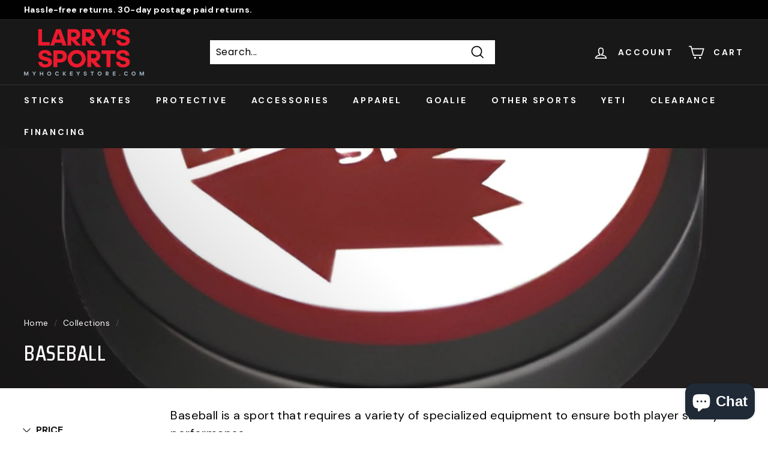

--- FILE ---
content_type: text/html; charset=utf-8
request_url: https://myhockeystore.com/collections/baseball
body_size: 44829
content:
<!doctype html>
<html class="no-js" lang="en" dir="ltr">
<head>
   <meta name="google-site-verification" content="JI5KSmNGxyFCu2tqZpOdr6ITaepOMcRFkbaCMycncr0" />

<!-- Google Tag Manager -->
<script>(function(w,d,s,l,i){w[l]=w[l]||[];w[l].push({'gtm.start':
new Date().getTime(),event:'gtm.js'});var f=d.getElementsByTagName(s)[0],
j=d.createElement(s),dl=l!='dataLayer'?'&l='+l:'';j.async=true;j.src=
'https://www.googletagmanager.com/gtm.js?id='+i+dl;f.parentNode.insertBefore(j,f);
})(window,document,'script','dataLayer','GTM-TWXKMW37');</script>
<!-- End Google Tag Manager -->

  <meta charset="utf-8">
  <meta http-equiv="X-UA-Compatible" content="IE=edge,chrome=1">
  <meta name="viewport" content="width=device-width,initial-scale=1">
  <meta name="theme-color" content="#181818">
  <link rel="canonical" href="https://myhockeystore.com/collections/baseball">
  <link rel="preload" as="style" href="//myhockeystore.com/cdn/shop/t/2/assets/theme.css?v=30056888182027435931769458775">
  <link rel="preload" as="script" href="//myhockeystore.com/cdn/shop/t/2/assets/theme.js?v=112409708064026060281637262190">
  <link rel="preconnect" href="https://cdn.shopify.com">
  <link rel="preconnect" href="https://fonts.shopifycdn.com">
  <link rel="dns-prefetch" href="https://productreviews.shopifycdn.com">
  <link rel="dns-prefetch" href="https://ajax.googleapis.com">
  <link rel="dns-prefetch" href="https://maps.googleapis.com">
  <link rel="dns-prefetch" href="https://maps.gstatic.com">
   <link rel="preconnect" href="https://fonts.googleapis.com">
  <link rel="preconnect" href="https://fonts.gstatic.com" crossorigin>
  <link href="https://fonts.googleapis.com/css2?family=Saira+Condensed:wght@500&display=swap" rel="stylesheet">
  <link href="https://fonts.googleapis.com/css2?family=DM+Sans:ital,wght@0,400;0,500;0,700;1,400;1,500;1,700&display=swap" rel="stylesheet"><link rel="shortcut icon" href="//myhockeystore.com/cdn/shop/files/logo_32x32.png?v=1637262360" type="image/png" /><title>Baseball
&ndash; Larry&#39;s Sports Shop
</title>
<meta name="description" content="Larry&#39;s Sports Shop carries a full range of baseball gear, from bats and gloves to cleats and uniforms, helping players perform their best on the field."><meta property="og:site_name" content="Larry&#39;s Sports Shop">
  <meta property="og:url" content="https://myhockeystore.com/collections/baseball">
  <meta property="og:title" content="Baseball">
  <meta property="og:type" content="website">
  <meta property="og:description" content="Larry&#39;s Sports Shop carries a full range of baseball gear, from bats and gloves to cleats and uniforms, helping players perform their best on the field."><meta property="og:image" content="http://myhockeystore.com/cdn/shop/collections/Larrys-Sports-Shop-collections-OtherSports-Baseball.jpg?v=1760638434">
    <meta property="og:image:secure_url" content="https://myhockeystore.com/cdn/shop/collections/Larrys-Sports-Shop-collections-OtherSports-Baseball.jpg?v=1760638434">
    <meta property="og:image:width" content="1904">
    <meta property="og:image:height" content="1904"><meta name="twitter:site" content="@larrys_sports">
  <meta name="twitter:card" content="summary_large_image">
  <meta name="twitter:title" content="Baseball">
  <meta name="twitter:description" content="Larry&#39;s Sports Shop carries a full range of baseball gear, from bats and gloves to cleats and uniforms, helping players perform their best on the field.">
<style data-shopify>@font-face {
  font-family: "Libre Baskerville";
  font-weight: 400;
  font-style: normal;
  font-display: swap;
  src: url("//myhockeystore.com/cdn/fonts/libre_baskerville/librebaskerville_n4.2ec9ee517e3ce28d5f1e6c6e75efd8a97e59c189.woff2") format("woff2"),
       url("//myhockeystore.com/cdn/fonts/libre_baskerville/librebaskerville_n4.323789551b85098885c8eccedfb1bd8f25f56007.woff") format("woff");
}

  @font-face {
  font-family: Poppins;
  font-weight: 400;
  font-style: normal;
  font-display: swap;
  src: url("//myhockeystore.com/cdn/fonts/poppins/poppins_n4.0ba78fa5af9b0e1a374041b3ceaadf0a43b41362.woff2") format("woff2"),
       url("//myhockeystore.com/cdn/fonts/poppins/poppins_n4.214741a72ff2596839fc9760ee7a770386cf16ca.woff") format("woff");
}


  @font-face {
  font-family: Poppins;
  font-weight: 600;
  font-style: normal;
  font-display: swap;
  src: url("//myhockeystore.com/cdn/fonts/poppins/poppins_n6.aa29d4918bc243723d56b59572e18228ed0786f6.woff2") format("woff2"),
       url("//myhockeystore.com/cdn/fonts/poppins/poppins_n6.5f815d845fe073750885d5b7e619ee00e8111208.woff") format("woff");
}

  @font-face {
  font-family: Poppins;
  font-weight: 400;
  font-style: italic;
  font-display: swap;
  src: url("//myhockeystore.com/cdn/fonts/poppins/poppins_i4.846ad1e22474f856bd6b81ba4585a60799a9f5d2.woff2") format("woff2"),
       url("//myhockeystore.com/cdn/fonts/poppins/poppins_i4.56b43284e8b52fc64c1fd271f289a39e8477e9ec.woff") format("woff");
}

  @font-face {
  font-family: Poppins;
  font-weight: 600;
  font-style: italic;
  font-display: swap;
  src: url("//myhockeystore.com/cdn/fonts/poppins/poppins_i6.bb8044d6203f492888d626dafda3c2999253e8e9.woff2") format("woff2"),
       url("//myhockeystore.com/cdn/fonts/poppins/poppins_i6.e233dec1a61b1e7dead9f920159eda42280a02c3.woff") format("woff");
}

</style><link href="//myhockeystore.com/cdn/shop/t/2/assets/theme.css?v=30056888182027435931769458775" rel="stylesheet" type="text/css" media="all" />
  <link href="//myhockeystore.com/cdn/shop/t/2/assets/custom.css?v=71685240545530806361738803439" rel="stylesheet" type="text/css" media="all" />
<style data-shopify>:root {
    --typeHeaderPrimary: "Libre Baskerville";
    --typeHeaderFallback: serif;
    --typeHeaderSize: 36px;
    --typeHeaderWeight: 400;
    --typeHeaderLineHeight: 1.2;
    --typeHeaderSpacing: 0.0em;

    --typeBasePrimary:Poppins;
    --typeBaseFallback:sans-serif;
    --typeBaseSize: 16px;
    --typeBaseWeight: 400;
    --typeBaseSpacing: 0.025em;
    --typeBaseLineHeight: 1.5;

    --colorSmallImageBg: #ffffff;
    --colorSmallImageBgDark: #f7f7f7;
    --colorLargeImageBg: #fff;
    --colorLargeImageBgLight: #ffffff;

    --iconWeight: 4px;
    --iconLinecaps: miter;

    
      --buttonRadius: 0px;
      --btnPadding: 11px 20px;
    

    
      --roundness: 0px;
    

    
      --gridThickness: 0px;
    

    --productTileMargin: 5%;
    --collectionTileMargin: 10%;

    --swatchSize: 40px;
  }

  @media screen and (max-width: 768px) {
    :root {
      --typeBaseSize: 14px;

      
        --roundness: 0px;
        --btnPadding: 9px 17px;
      
    }
  }</style><!-- Marc's super cool custom button & pop-up css ---------->
<!-- (without this, collection buttons look meh) ----------->
<link href="//myhockeystore.com/cdn/shop/t/2/assets/customButtons.css?v=63358664563122286981741374776" rel="stylesheet" type="text/css" media="all" />
<!-- (size chart pop-ups) ---------------------------------->
<link href="//myhockeystore.com/cdn/shop/t/2/assets/customPopUps.css?v=34575245919276726351738963388" rel="stylesheet" type="text/css" media="all" />
<!---------------------------------------------------------->
<!-- Marc's super sticks-custom css ------------------------>
<!-- (only products with 'sticks-custom' Theme template) --->

<!---------------------------------------------------------->
  
  <script>
    document.documentElement.className = document.documentElement.className.replace('no-js', 'js');

    window.theme = window.theme || {};
    theme.routes = {
      home: "/",
      collections: "/collections",
      cart: "/cart.js",
      cartPage: "/cart",
      cartAdd: "/cart/add.js",
      cartChange: "/cart/change.js",
      search: "/search"
    };
    theme.strings = {
      soldOut: "Sold Out",
      unavailable: "Unavailable",
      inStockLabel: "In stock, ready to ship",
      stockLabel: "Low stock - [count] items left",
      willNotShipUntil: "Ready to ship [date]",
      willBeInStockAfter: "Back in stock [date]",
      waitingForStock: "Inventory on the way",
      savePrice: "Save [saved_amount]",
      cartEmpty: "Your cart is currently empty.",
      cartTermsConfirmation: "You must agree with the terms and conditions of sales to check out",
      searchCollections: "Collections:",
      searchPages: "Pages:",
      searchArticles: "Articles:"
    };
    theme.settings = {
      dynamicVariantsEnable: true,
      cartType: "dropdown",
      isCustomerTemplate: false,
      moneyFormat: "${{amount}}",
      saveType: "dollar",
      productImageSize: "square",
      productImageCover: true,
      predictiveSearch: true,
      predictiveSearchType: "product,article",
      superScriptSetting: true,
      superScriptPrice: true,
      quickView: true,
      quickAdd: true,
      themeName: 'Expanse',
      themeVersion: "2.2.0"
    };
  </script>

  <script>window.performance && window.performance.mark && window.performance.mark('shopify.content_for_header.start');</script><meta name="facebook-domain-verification" content="01wek5m2ia5kyq3h8wkmtz2itl6ztj">
<meta name="facebook-domain-verification" content="4xk0tg3gfftnldmqarjsbceerq7c1g">
<meta name="google-site-verification" content="SOj0oPztGimCqeAoWuqTQxCpx_7K6262WECNYArtcaw">
<meta id="shopify-digital-wallet" name="shopify-digital-wallet" content="/61122642179/digital_wallets/dialog">
<meta name="shopify-checkout-api-token" content="cdb1f5fb1a9a6574682214b7973a41c5">
<meta id="in-context-paypal-metadata" data-shop-id="61122642179" data-venmo-supported="false" data-environment="production" data-locale="en_US" data-paypal-v4="true" data-currency="CAD">
<link rel="alternate" type="application/atom+xml" title="Feed" href="/collections/baseball.atom" />
<link rel="next" href="/collections/baseball?page=2">
<link rel="alternate" type="application/json+oembed" href="https://myhockeystore.com/collections/baseball.oembed">
<script async="async" src="/checkouts/internal/preloads.js?locale=en-CA"></script>
<link rel="preconnect" href="https://shop.app" crossorigin="anonymous">
<script async="async" src="https://shop.app/checkouts/internal/preloads.js?locale=en-CA&shop_id=61122642179" crossorigin="anonymous"></script>
<script id="apple-pay-shop-capabilities" type="application/json">{"shopId":61122642179,"countryCode":"CA","currencyCode":"CAD","merchantCapabilities":["supports3DS"],"merchantId":"gid:\/\/shopify\/Shop\/61122642179","merchantName":"Larry's Sports Shop","requiredBillingContactFields":["postalAddress","email","phone"],"requiredShippingContactFields":["postalAddress","email","phone"],"shippingType":"shipping","supportedNetworks":["visa","masterCard","interac"],"total":{"type":"pending","label":"Larry's Sports Shop","amount":"1.00"},"shopifyPaymentsEnabled":true,"supportsSubscriptions":true}</script>
<script id="shopify-features" type="application/json">{"accessToken":"cdb1f5fb1a9a6574682214b7973a41c5","betas":["rich-media-storefront-analytics"],"domain":"myhockeystore.com","predictiveSearch":true,"shopId":61122642179,"locale":"en"}</script>
<script>var Shopify = Shopify || {};
Shopify.shop = "larrys-sports-dev.myshopify.com";
Shopify.locale = "en";
Shopify.currency = {"active":"CAD","rate":"1.0"};
Shopify.country = "CA";
Shopify.theme = {"name":"Expanse","id":129026064643,"schema_name":"Expanse","schema_version":"2.2.0","theme_store_id":902,"role":"main"};
Shopify.theme.handle = "null";
Shopify.theme.style = {"id":null,"handle":null};
Shopify.cdnHost = "myhockeystore.com/cdn";
Shopify.routes = Shopify.routes || {};
Shopify.routes.root = "/";</script>
<script type="module">!function(o){(o.Shopify=o.Shopify||{}).modules=!0}(window);</script>
<script>!function(o){function n(){var o=[];function n(){o.push(Array.prototype.slice.apply(arguments))}return n.q=o,n}var t=o.Shopify=o.Shopify||{};t.loadFeatures=n(),t.autoloadFeatures=n()}(window);</script>
<script>
  window.ShopifyPay = window.ShopifyPay || {};
  window.ShopifyPay.apiHost = "shop.app\/pay";
  window.ShopifyPay.redirectState = null;
</script>
<script id="shop-js-analytics" type="application/json">{"pageType":"collection"}</script>
<script defer="defer" async type="module" src="//myhockeystore.com/cdn/shopifycloud/shop-js/modules/v2/client.init-shop-cart-sync_BN7fPSNr.en.esm.js"></script>
<script defer="defer" async type="module" src="//myhockeystore.com/cdn/shopifycloud/shop-js/modules/v2/chunk.common_Cbph3Kss.esm.js"></script>
<script defer="defer" async type="module" src="//myhockeystore.com/cdn/shopifycloud/shop-js/modules/v2/chunk.modal_DKumMAJ1.esm.js"></script>
<script type="module">
  await import("//myhockeystore.com/cdn/shopifycloud/shop-js/modules/v2/client.init-shop-cart-sync_BN7fPSNr.en.esm.js");
await import("//myhockeystore.com/cdn/shopifycloud/shop-js/modules/v2/chunk.common_Cbph3Kss.esm.js");
await import("//myhockeystore.com/cdn/shopifycloud/shop-js/modules/v2/chunk.modal_DKumMAJ1.esm.js");

  window.Shopify.SignInWithShop?.initShopCartSync?.({"fedCMEnabled":true,"windoidEnabled":true});

</script>
<script>
  window.Shopify = window.Shopify || {};
  if (!window.Shopify.featureAssets) window.Shopify.featureAssets = {};
  window.Shopify.featureAssets['shop-js'] = {"shop-cart-sync":["modules/v2/client.shop-cart-sync_CJVUk8Jm.en.esm.js","modules/v2/chunk.common_Cbph3Kss.esm.js","modules/v2/chunk.modal_DKumMAJ1.esm.js"],"init-fed-cm":["modules/v2/client.init-fed-cm_7Fvt41F4.en.esm.js","modules/v2/chunk.common_Cbph3Kss.esm.js","modules/v2/chunk.modal_DKumMAJ1.esm.js"],"init-shop-email-lookup-coordinator":["modules/v2/client.init-shop-email-lookup-coordinator_Cc088_bR.en.esm.js","modules/v2/chunk.common_Cbph3Kss.esm.js","modules/v2/chunk.modal_DKumMAJ1.esm.js"],"init-windoid":["modules/v2/client.init-windoid_hPopwJRj.en.esm.js","modules/v2/chunk.common_Cbph3Kss.esm.js","modules/v2/chunk.modal_DKumMAJ1.esm.js"],"shop-button":["modules/v2/client.shop-button_B0jaPSNF.en.esm.js","modules/v2/chunk.common_Cbph3Kss.esm.js","modules/v2/chunk.modal_DKumMAJ1.esm.js"],"shop-cash-offers":["modules/v2/client.shop-cash-offers_DPIskqss.en.esm.js","modules/v2/chunk.common_Cbph3Kss.esm.js","modules/v2/chunk.modal_DKumMAJ1.esm.js"],"shop-toast-manager":["modules/v2/client.shop-toast-manager_CK7RT69O.en.esm.js","modules/v2/chunk.common_Cbph3Kss.esm.js","modules/v2/chunk.modal_DKumMAJ1.esm.js"],"init-shop-cart-sync":["modules/v2/client.init-shop-cart-sync_BN7fPSNr.en.esm.js","modules/v2/chunk.common_Cbph3Kss.esm.js","modules/v2/chunk.modal_DKumMAJ1.esm.js"],"init-customer-accounts-sign-up":["modules/v2/client.init-customer-accounts-sign-up_CfPf4CXf.en.esm.js","modules/v2/client.shop-login-button_DeIztwXF.en.esm.js","modules/v2/chunk.common_Cbph3Kss.esm.js","modules/v2/chunk.modal_DKumMAJ1.esm.js"],"pay-button":["modules/v2/client.pay-button_CgIwFSYN.en.esm.js","modules/v2/chunk.common_Cbph3Kss.esm.js","modules/v2/chunk.modal_DKumMAJ1.esm.js"],"init-customer-accounts":["modules/v2/client.init-customer-accounts_DQ3x16JI.en.esm.js","modules/v2/client.shop-login-button_DeIztwXF.en.esm.js","modules/v2/chunk.common_Cbph3Kss.esm.js","modules/v2/chunk.modal_DKumMAJ1.esm.js"],"avatar":["modules/v2/client.avatar_BTnouDA3.en.esm.js"],"init-shop-for-new-customer-accounts":["modules/v2/client.init-shop-for-new-customer-accounts_CsZy_esa.en.esm.js","modules/v2/client.shop-login-button_DeIztwXF.en.esm.js","modules/v2/chunk.common_Cbph3Kss.esm.js","modules/v2/chunk.modal_DKumMAJ1.esm.js"],"shop-follow-button":["modules/v2/client.shop-follow-button_BRMJjgGd.en.esm.js","modules/v2/chunk.common_Cbph3Kss.esm.js","modules/v2/chunk.modal_DKumMAJ1.esm.js"],"checkout-modal":["modules/v2/client.checkout-modal_B9Drz_yf.en.esm.js","modules/v2/chunk.common_Cbph3Kss.esm.js","modules/v2/chunk.modal_DKumMAJ1.esm.js"],"shop-login-button":["modules/v2/client.shop-login-button_DeIztwXF.en.esm.js","modules/v2/chunk.common_Cbph3Kss.esm.js","modules/v2/chunk.modal_DKumMAJ1.esm.js"],"lead-capture":["modules/v2/client.lead-capture_DXYzFM3R.en.esm.js","modules/v2/chunk.common_Cbph3Kss.esm.js","modules/v2/chunk.modal_DKumMAJ1.esm.js"],"shop-login":["modules/v2/client.shop-login_CA5pJqmO.en.esm.js","modules/v2/chunk.common_Cbph3Kss.esm.js","modules/v2/chunk.modal_DKumMAJ1.esm.js"],"payment-terms":["modules/v2/client.payment-terms_BxzfvcZJ.en.esm.js","modules/v2/chunk.common_Cbph3Kss.esm.js","modules/v2/chunk.modal_DKumMAJ1.esm.js"]};
</script>
<script>(function() {
  var isLoaded = false;
  function asyncLoad() {
    if (isLoaded) return;
    isLoaded = true;
    var urls = ["\/\/cdn.shopify.com\/s\/files\/1\/0257\/0108\/9360\/t\/85\/assets\/usf-license.js?shop=larrys-sports-dev.myshopify.com","https:\/\/chimpstatic.com\/mcjs-connected\/js\/users\/78d7bb8b03fcc4142009e4084\/c8af214c77aab923f58453f1b.js?shop=larrys-sports-dev.myshopify.com","https:\/\/api.prod-rome.ue2.breadgateway.net\/api\/shopify-plugin-backend\/messaging-app\/cart.js?shopId=1e0aad34-0988-4e82-83d3-14f55602e7a2\u0026shop=larrys-sports-dev.myshopify.com"];
    for (var i = 0; i < urls.length; i++) {
      var s = document.createElement('script');
      s.type = 'text/javascript';
      s.async = true;
      s.src = urls[i];
      var x = document.getElementsByTagName('script')[0];
      x.parentNode.insertBefore(s, x);
    }
  };
  if(window.attachEvent) {
    window.attachEvent('onload', asyncLoad);
  } else {
    window.addEventListener('load', asyncLoad, false);
  }
})();</script>
<script id="__st">var __st={"a":61122642179,"offset":-28800,"reqid":"757b7aed-c408-49e9-abce-9a574fdc374a-1769905901","pageurl":"myhockeystore.com\/collections\/baseball","u":"f45b2c2900c5","p":"collection","rtyp":"collection","rid":398473494787};</script>
<script>window.ShopifyPaypalV4VisibilityTracking = true;</script>
<script id="captcha-bootstrap">!function(){'use strict';const t='contact',e='account',n='new_comment',o=[[t,t],['blogs',n],['comments',n],[t,'customer']],c=[[e,'customer_login'],[e,'guest_login'],[e,'recover_customer_password'],[e,'create_customer']],r=t=>t.map((([t,e])=>`form[action*='/${t}']:not([data-nocaptcha='true']) input[name='form_type'][value='${e}']`)).join(','),a=t=>()=>t?[...document.querySelectorAll(t)].map((t=>t.form)):[];function s(){const t=[...o],e=r(t);return a(e)}const i='password',u='form_key',d=['recaptcha-v3-token','g-recaptcha-response','h-captcha-response',i],f=()=>{try{return window.sessionStorage}catch{return}},m='__shopify_v',_=t=>t.elements[u];function p(t,e,n=!1){try{const o=window.sessionStorage,c=JSON.parse(o.getItem(e)),{data:r}=function(t){const{data:e,action:n}=t;return t[m]||n?{data:e,action:n}:{data:t,action:n}}(c);for(const[e,n]of Object.entries(r))t.elements[e]&&(t.elements[e].value=n);n&&o.removeItem(e)}catch(o){console.error('form repopulation failed',{error:o})}}const l='form_type',E='cptcha';function T(t){t.dataset[E]=!0}const w=window,h=w.document,L='Shopify',v='ce_forms',y='captcha';let A=!1;((t,e)=>{const n=(g='f06e6c50-85a8-45c8-87d0-21a2b65856fe',I='https://cdn.shopify.com/shopifycloud/storefront-forms-hcaptcha/ce_storefront_forms_captcha_hcaptcha.v1.5.2.iife.js',D={infoText:'Protected by hCaptcha',privacyText:'Privacy',termsText:'Terms'},(t,e,n)=>{const o=w[L][v],c=o.bindForm;if(c)return c(t,g,e,D).then(n);var r;o.q.push([[t,g,e,D],n]),r=I,A||(h.body.append(Object.assign(h.createElement('script'),{id:'captcha-provider',async:!0,src:r})),A=!0)});var g,I,D;w[L]=w[L]||{},w[L][v]=w[L][v]||{},w[L][v].q=[],w[L][y]=w[L][y]||{},w[L][y].protect=function(t,e){n(t,void 0,e),T(t)},Object.freeze(w[L][y]),function(t,e,n,w,h,L){const[v,y,A,g]=function(t,e,n){const i=e?o:[],u=t?c:[],d=[...i,...u],f=r(d),m=r(i),_=r(d.filter((([t,e])=>n.includes(e))));return[a(f),a(m),a(_),s()]}(w,h,L),I=t=>{const e=t.target;return e instanceof HTMLFormElement?e:e&&e.form},D=t=>v().includes(t);t.addEventListener('submit',(t=>{const e=I(t);if(!e)return;const n=D(e)&&!e.dataset.hcaptchaBound&&!e.dataset.recaptchaBound,o=_(e),c=g().includes(e)&&(!o||!o.value);(n||c)&&t.preventDefault(),c&&!n&&(function(t){try{if(!f())return;!function(t){const e=f();if(!e)return;const n=_(t);if(!n)return;const o=n.value;o&&e.removeItem(o)}(t);const e=Array.from(Array(32),(()=>Math.random().toString(36)[2])).join('');!function(t,e){_(t)||t.append(Object.assign(document.createElement('input'),{type:'hidden',name:u})),t.elements[u].value=e}(t,e),function(t,e){const n=f();if(!n)return;const o=[...t.querySelectorAll(`input[type='${i}']`)].map((({name:t})=>t)),c=[...d,...o],r={};for(const[a,s]of new FormData(t).entries())c.includes(a)||(r[a]=s);n.setItem(e,JSON.stringify({[m]:1,action:t.action,data:r}))}(t,e)}catch(e){console.error('failed to persist form',e)}}(e),e.submit())}));const S=(t,e)=>{t&&!t.dataset[E]&&(n(t,e.some((e=>e===t))),T(t))};for(const o of['focusin','change'])t.addEventListener(o,(t=>{const e=I(t);D(e)&&S(e,y())}));const B=e.get('form_key'),M=e.get(l),P=B&&M;t.addEventListener('DOMContentLoaded',(()=>{const t=y();if(P)for(const e of t)e.elements[l].value===M&&p(e,B);[...new Set([...A(),...v().filter((t=>'true'===t.dataset.shopifyCaptcha))])].forEach((e=>S(e,t)))}))}(h,new URLSearchParams(w.location.search),n,t,e,['guest_login'])})(!0,!0)}();</script>
<script integrity="sha256-4kQ18oKyAcykRKYeNunJcIwy7WH5gtpwJnB7kiuLZ1E=" data-source-attribution="shopify.loadfeatures" defer="defer" src="//myhockeystore.com/cdn/shopifycloud/storefront/assets/storefront/load_feature-a0a9edcb.js" crossorigin="anonymous"></script>
<script crossorigin="anonymous" defer="defer" src="//myhockeystore.com/cdn/shopifycloud/storefront/assets/shopify_pay/storefront-65b4c6d7.js?v=20250812"></script>
<script data-source-attribution="shopify.dynamic_checkout.dynamic.init">var Shopify=Shopify||{};Shopify.PaymentButton=Shopify.PaymentButton||{isStorefrontPortableWallets:!0,init:function(){window.Shopify.PaymentButton.init=function(){};var t=document.createElement("script");t.src="https://myhockeystore.com/cdn/shopifycloud/portable-wallets/latest/portable-wallets.en.js",t.type="module",document.head.appendChild(t)}};
</script>
<script data-source-attribution="shopify.dynamic_checkout.buyer_consent">
  function portableWalletsHideBuyerConsent(e){var t=document.getElementById("shopify-buyer-consent"),n=document.getElementById("shopify-subscription-policy-button");t&&n&&(t.classList.add("hidden"),t.setAttribute("aria-hidden","true"),n.removeEventListener("click",e))}function portableWalletsShowBuyerConsent(e){var t=document.getElementById("shopify-buyer-consent"),n=document.getElementById("shopify-subscription-policy-button");t&&n&&(t.classList.remove("hidden"),t.removeAttribute("aria-hidden"),n.addEventListener("click",e))}window.Shopify?.PaymentButton&&(window.Shopify.PaymentButton.hideBuyerConsent=portableWalletsHideBuyerConsent,window.Shopify.PaymentButton.showBuyerConsent=portableWalletsShowBuyerConsent);
</script>
<script data-source-attribution="shopify.dynamic_checkout.cart.bootstrap">document.addEventListener("DOMContentLoaded",(function(){function t(){return document.querySelector("shopify-accelerated-checkout-cart, shopify-accelerated-checkout")}if(t())Shopify.PaymentButton.init();else{new MutationObserver((function(e,n){t()&&(Shopify.PaymentButton.init(),n.disconnect())})).observe(document.body,{childList:!0,subtree:!0})}}));
</script>
<link id="shopify-accelerated-checkout-styles" rel="stylesheet" media="screen" href="https://myhockeystore.com/cdn/shopifycloud/portable-wallets/latest/accelerated-checkout-backwards-compat.css" crossorigin="anonymous">
<style id="shopify-accelerated-checkout-cart">
        #shopify-buyer-consent {
  margin-top: 1em;
  display: inline-block;
  width: 100%;
}

#shopify-buyer-consent.hidden {
  display: none;
}

#shopify-subscription-policy-button {
  background: none;
  border: none;
  padding: 0;
  text-decoration: underline;
  font-size: inherit;
  cursor: pointer;
}

#shopify-subscription-policy-button::before {
  box-shadow: none;
}

      </style>

<script>window.performance && window.performance.mark && window.performance.mark('shopify.content_for_header.end');</script>
<script>window._usfTheme={
    id:129026064643,
    name:"Expanse",
    version:"2.2.0",
    vendor:"Archetype Themes",
    applied:1,
    assetUrl:"//myhockeystore.com/cdn/shop/t/2/assets/usf-boot.js?v=105173016194581304541682389713"
};
window._usfCustomerTags = null;
window._usfCollectionId = 398473494787;
window._usfCollectionDefaultSort = "best-selling";
window.usf = { settings: {"online":1,"version":"1.0.2.4112","shop":"larrys-sports-dev.myshopify.com","siteId":"b54734b5-7229-4c7b-9b21-f23c10deac11","resUrl":"//cdn.shopify.com/s/files/1/0257/0108/9360/t/85/assets/","analyticsApiUrl":"https://svc-2-analytics-usf.hotyon.com/set","searchSvcUrl":"https://svc-2-usf.hotyon.com/","enabledPlugins":["preview-usf"],"showGotoTop":1,"mobileBreakpoint":767,"decimals":2,"decimalDisplay":".","thousandSeparator":",","currency":"CAD","priceLongFormat":"${0} CAD","priceFormat":"${0}","plugins":{},"revision":80388621,"filters":{"filtersHorzStyle":"default","filtersHorzPosition":"left","filtersMobileStyle":"default"},"instantSearch":{"online":1,"searchBoxSelector":"input[name=q]","numOfSuggestions":6,"numOfProductMatches":6,"numOfCollections":4,"numOfPages":4,"layout":"two-columns","productDisplayType":"list","productColumnPosition":"left","productsPerRow":2,"showPopularProducts":1,"numOfPopularProducts":6,"numOfRecentSearches":5},"search":{"online":1,"sortFields":["r","title","-title","date","-date","price","-price","percentSale","-percentSale","-discount"],"searchResultsUrl":"/pages/search-results","more":"more","itemsPerPage":28,"imageSizeType":"fixed","imageSize":"600,350","showSearchInputOnSearchPage":1,"showAltImage":1,"showVendor":1,"showSale":1,"showSoldOut":1,"canChangeUrl":1},"collections":{"online":1,"collectionsPageUrl":"/pages/collections"},"filterNavigation":{"showFilterArea":1,"showSingle":1,"showProductCount":1},"translation_en":{"search":"Search","latestSearches":"Latest searches","popularSearches":"Popular searches","viewAllResultsFor":"view all results for <span class=\"usf-highlight\">{0}</span>","viewAllResults":"view all results","noMatchesFoundFor":"No matches found for \"<b>{0}</b>\". Please try again with a different term.","productSearchResultWithTermSummary":"<b>{0}</b> results for '<b>{1}</b>'","productSearchResultSummary":"<b>{0}</b> products","productSearchNoResults":"<h2>No matching for '<b>{0}</b>'.</h2><p>But don't give up – check the filters, spelling or try less specific search terms.</p>","productSearchNoResultsEmptyTerm":"<h2>No results found.</h2><p>But don't give up – check the filters or try less specific terms.</p>","clearAll":"Clear all","clear":"Clear","clearAllFilters":"Clear all filters","clearFiltersBy":"Clear filters by {0}","filterBy":"Filter by {0}","sort":"Sort","sortBy_r":"Relevance","sortBy_title":"Title: A-Z","sortBy_-title":"Title: Z-A","sortBy_date":"Date: Old to New","sortBy_-date":"Date: New to Old","sortBy_price":"Price: Low to High","sortBy_-price":"Price: High to Low","sortBy_percentSale":"Percent sales: Low to High","sortBy_-percentSale":"Percent sales: High to Low","sortBy_-discount":"Discount: High to Low","sortBy_bestselling":"Best selling","sortBy_-available":"Inventory: High to Low","sortBy_producttype":"Product Type: A-Z","sortBy_-producttype":"Product Type: Z-A","sortBy_random":"Random","filters":"Filters","filterOptions":"Filter options","clearFilterOptions":"Clear all filter options","youHaveViewed":"You've viewed {0} of {1} products","loadMore":"Load more","loadPrev":"Load previous","productMatches":"Product matches","trending":"Trending","didYouMean":"Sorry, nothing found for '<b>{0}</b>'.<br>Did you mean '<b>{1}</b>'?","searchSuggestions":"Search suggestions","popularSearch":"Popular search","quantity":"Quantity","selectedVariantNotAvailable":"The selected variant is not available.","addToCart":"Add to cart","seeFullDetails":"See full details","chooseOptions":"Choose options","quickView":"Quick view","sale":"Sale","save":"Save","soldOut":"Sold out","viewItems":"View items","more":"More","all":"All","prevPage":"Previous page","gotoPage":"Go to page {0}","nextPage":"Next page","from":"From","collections":"Collections","pages":"Pages"}} };</script>
<script src="//myhockeystore.com/cdn/shop/t/2/assets/usf-boot.js?v=105173016194581304541682389713" async></script>


  <script src="//myhockeystore.com/cdn/shop/t/2/assets/vendor-scripts-v1.js" defer="defer"></script>
  <script src="//myhockeystore.com/cdn/shop/t/2/assets/theme.js?v=112409708064026060281637262190" defer="defer"></script>
  <script src="//myhockeystore.com/cdn/shop/t/2/assets/custom.js?v=133261019949407035321738958999" defer="defer"></script><script type="text/javascript">
    (function(c,l,a,r,i,t,y){
        c[a]=c[a]||function(){(c[a].q=c[a].q||[]).push(arguments)};
        t=l.createElement(r);t.async=1;t.src="https://www.clarity.ms/tag/"+i;
        y=l.getElementsByTagName(r)[0];y.parentNode.insertBefore(t,y);
    })(window, document, "clarity", "script", "q691glcek9");
</script>

  <!-- Marc added this to hide the annoying admin bar -->
  <style data-shopify>
     #admin-bar-iframe {visibility: hidden;}
  </style>
  <!---------------------------------------------------->
<!-- BEGIN app block: shopify://apps/blockify-fraud-filter/blocks/app_embed/2e3e0ba5-0e70-447a-9ec5-3bf76b5ef12e --> 
 
 
    <script>
        window.blockifyShopIdentifier = "larrys-sports-dev.myshopify.com";
        window.ipBlockerMetafields = "{\"showOverlayByPass\":false,\"disableSpyExtensions\":false,\"blockUnknownBots\":false,\"activeApp\":true,\"blockByMetafield\":true,\"visitorAnalytic\":false,\"showWatermark\":true,\"token\":\"eyJhbGciOiJIUzI1NiIsInR5cCI6IkpXVCJ9.eyJzaG9wIjoibGFycnlzLXNwb3J0cy1kZXYubXlzaG9waWZ5LmNvbSIsImlhdCI6MTc2NTIxOTc5Nn0.skJDzwlX4QTy2aPskhK9So6xpDW1cePJR2cPHSyLbC0\"}";
        window.blockifyRules = "{\"whitelist\":[],\"blacklist\":[]}";
        window.ipblockerBlockTemplate = "{\"customCss\":\"#blockify---container{--bg-blockify: #fff;position:relative}#blockify---container::after{content:'';position:absolute;inset:0;background-repeat:no-repeat !important;background-size:cover !important;background:var(--bg-blockify);z-index:0}#blockify---container #blockify---container__inner{display:flex;flex-direction:column;align-items:center;position:relative;z-index:1}#blockify---container #blockify---container__inner #blockify-block-content{display:flex;flex-direction:column;align-items:center;text-align:center}#blockify---container #blockify---container__inner #blockify-block-content #blockify-block-superTitle{display:none !important}#blockify---container #blockify---container__inner #blockify-block-content #blockify-block-title{font-size:313%;font-weight:bold;margin-top:1em}@media only screen and (min-width: 768px) and (max-width: 1199px){#blockify---container #blockify---container__inner #blockify-block-content #blockify-block-title{font-size:188%}}@media only screen and (max-width: 767px){#blockify---container #blockify---container__inner #blockify-block-content #blockify-block-title{font-size:107%}}#blockify---container #blockify---container__inner #blockify-block-content #blockify-block-description{font-size:125%;margin:1.5em;line-height:1.5}@media only screen and (min-width: 768px) and (max-width: 1199px){#blockify---container #blockify---container__inner #blockify-block-content #blockify-block-description{font-size:88%}}@media only screen and (max-width: 767px){#blockify---container #blockify---container__inner #blockify-block-content #blockify-block-description{font-size:107%}}#blockify---container #blockify---container__inner #blockify-block-content #blockify-block-description #blockify-block-text-blink{display:none !important}#blockify---container #blockify---container__inner #blockify-logo-block-image{position:relative;width:400px;height:auto;max-height:300px}@media only screen and (max-width: 767px){#blockify---container #blockify---container__inner #blockify-logo-block-image{width:200px}}#blockify---container #blockify---container__inner #blockify-logo-block-image::before{content:'';display:block;padding-bottom:56.2%}#blockify---container #blockify---container__inner #blockify-logo-block-image img{position:absolute;top:0;left:0;width:100%;height:100%;object-fit:contain}\\n\",\"logoImage\":{\"active\":true,\"value\":\"https:\/\/storage.synctrack.io\/megamind-fraud\/assets\/default-thumbnail.png\",\"altText\":\"Red octagonal stop sign with a black hand symbol in the center, indicating a warning or prohibition\"},\"superTitle\":{\"active\":false,\"text\":\"403\",\"color\":\"#899df1\"},\"title\":{\"active\":true,\"text\":\"Access Denied\",\"color\":\"#000\"},\"description\":{\"active\":true,\"text\":\"The site owner may have set restrictions that prevent you from accessing the site. Please contact the site owner for access.\",\"color\":\"#000\"},\"background\":{\"active\":true,\"value\":\"#fff\",\"type\":\"1\",\"colorFrom\":null,\"colorTo\":null}}";

        
            window.blockifyCollectionId = 398473494787;
        
    </script>


<link href="https://cdn.shopify.com/extensions/019c0809-e7fb-7b67-b153-34756be9be7d/blockify-shopify-291/assets/blockify-embed.min.js" as="script" type="text/javascript" rel="preload"><link href="https://cdn.shopify.com/extensions/019c0809-e7fb-7b67-b153-34756be9be7d/blockify-shopify-291/assets/prevent-bypass-script.min.js" as="script" type="text/javascript" rel="preload">
<script type="text/javascript">
    window.blockifyBaseUrl = 'https://fraud.blockifyapp.com/s/api';
    window.blockifyPublicUrl = 'https://fraud.blockifyapp.com/s/api/public';
    window.bucketUrl = 'https://storage.synctrack.io/megamind-fraud';
    window.storefrontApiUrl  = 'https://fraud.blockifyapp.com/p/api';
</script>
<script type="text/javascript">
  window.blockifyChecking = true;
</script>
<script id="blockifyScriptByPass" type="text/javascript" src=https://cdn.shopify.com/extensions/019c0809-e7fb-7b67-b153-34756be9be7d/blockify-shopify-291/assets/prevent-bypass-script.min.js async></script>
<script id="blockifyScriptTag" type="text/javascript" src=https://cdn.shopify.com/extensions/019c0809-e7fb-7b67-b153-34756be9be7d/blockify-shopify-291/assets/blockify-embed.min.js async></script>


<!-- END app block --><script src="https://cdn.shopify.com/extensions/e8878072-2f6b-4e89-8082-94b04320908d/inbox-1254/assets/inbox-chat-loader.js" type="text/javascript" defer="defer"></script>
<link href="https://monorail-edge.shopifysvc.com" rel="dns-prefetch">
<script>(function(){if ("sendBeacon" in navigator && "performance" in window) {try {var session_token_from_headers = performance.getEntriesByType('navigation')[0].serverTiming.find(x => x.name == '_s').description;} catch {var session_token_from_headers = undefined;}var session_cookie_matches = document.cookie.match(/_shopify_s=([^;]*)/);var session_token_from_cookie = session_cookie_matches && session_cookie_matches.length === 2 ? session_cookie_matches[1] : "";var session_token = session_token_from_headers || session_token_from_cookie || "";function handle_abandonment_event(e) {var entries = performance.getEntries().filter(function(entry) {return /monorail-edge.shopifysvc.com/.test(entry.name);});if (!window.abandonment_tracked && entries.length === 0) {window.abandonment_tracked = true;var currentMs = Date.now();var navigation_start = performance.timing.navigationStart;var payload = {shop_id: 61122642179,url: window.location.href,navigation_start,duration: currentMs - navigation_start,session_token,page_type: "collection"};window.navigator.sendBeacon("https://monorail-edge.shopifysvc.com/v1/produce", JSON.stringify({schema_id: "online_store_buyer_site_abandonment/1.1",payload: payload,metadata: {event_created_at_ms: currentMs,event_sent_at_ms: currentMs}}));}}window.addEventListener('pagehide', handle_abandonment_event);}}());</script>
<script id="web-pixels-manager-setup">(function e(e,d,r,n,o){if(void 0===o&&(o={}),!Boolean(null===(a=null===(i=window.Shopify)||void 0===i?void 0:i.analytics)||void 0===a?void 0:a.replayQueue)){var i,a;window.Shopify=window.Shopify||{};var t=window.Shopify;t.analytics=t.analytics||{};var s=t.analytics;s.replayQueue=[],s.publish=function(e,d,r){return s.replayQueue.push([e,d,r]),!0};try{self.performance.mark("wpm:start")}catch(e){}var l=function(){var e={modern:/Edge?\/(1{2}[4-9]|1[2-9]\d|[2-9]\d{2}|\d{4,})\.\d+(\.\d+|)|Firefox\/(1{2}[4-9]|1[2-9]\d|[2-9]\d{2}|\d{4,})\.\d+(\.\d+|)|Chrom(ium|e)\/(9{2}|\d{3,})\.\d+(\.\d+|)|(Maci|X1{2}).+ Version\/(15\.\d+|(1[6-9]|[2-9]\d|\d{3,})\.\d+)([,.]\d+|)( \(\w+\)|)( Mobile\/\w+|) Safari\/|Chrome.+OPR\/(9{2}|\d{3,})\.\d+\.\d+|(CPU[ +]OS|iPhone[ +]OS|CPU[ +]iPhone|CPU IPhone OS|CPU iPad OS)[ +]+(15[._]\d+|(1[6-9]|[2-9]\d|\d{3,})[._]\d+)([._]\d+|)|Android:?[ /-](13[3-9]|1[4-9]\d|[2-9]\d{2}|\d{4,})(\.\d+|)(\.\d+|)|Android.+Firefox\/(13[5-9]|1[4-9]\d|[2-9]\d{2}|\d{4,})\.\d+(\.\d+|)|Android.+Chrom(ium|e)\/(13[3-9]|1[4-9]\d|[2-9]\d{2}|\d{4,})\.\d+(\.\d+|)|SamsungBrowser\/([2-9]\d|\d{3,})\.\d+/,legacy:/Edge?\/(1[6-9]|[2-9]\d|\d{3,})\.\d+(\.\d+|)|Firefox\/(5[4-9]|[6-9]\d|\d{3,})\.\d+(\.\d+|)|Chrom(ium|e)\/(5[1-9]|[6-9]\d|\d{3,})\.\d+(\.\d+|)([\d.]+$|.*Safari\/(?![\d.]+ Edge\/[\d.]+$))|(Maci|X1{2}).+ Version\/(10\.\d+|(1[1-9]|[2-9]\d|\d{3,})\.\d+)([,.]\d+|)( \(\w+\)|)( Mobile\/\w+|) Safari\/|Chrome.+OPR\/(3[89]|[4-9]\d|\d{3,})\.\d+\.\d+|(CPU[ +]OS|iPhone[ +]OS|CPU[ +]iPhone|CPU IPhone OS|CPU iPad OS)[ +]+(10[._]\d+|(1[1-9]|[2-9]\d|\d{3,})[._]\d+)([._]\d+|)|Android:?[ /-](13[3-9]|1[4-9]\d|[2-9]\d{2}|\d{4,})(\.\d+|)(\.\d+|)|Mobile Safari.+OPR\/([89]\d|\d{3,})\.\d+\.\d+|Android.+Firefox\/(13[5-9]|1[4-9]\d|[2-9]\d{2}|\d{4,})\.\d+(\.\d+|)|Android.+Chrom(ium|e)\/(13[3-9]|1[4-9]\d|[2-9]\d{2}|\d{4,})\.\d+(\.\d+|)|Android.+(UC? ?Browser|UCWEB|U3)[ /]?(15\.([5-9]|\d{2,})|(1[6-9]|[2-9]\d|\d{3,})\.\d+)\.\d+|SamsungBrowser\/(5\.\d+|([6-9]|\d{2,})\.\d+)|Android.+MQ{2}Browser\/(14(\.(9|\d{2,})|)|(1[5-9]|[2-9]\d|\d{3,})(\.\d+|))(\.\d+|)|K[Aa][Ii]OS\/(3\.\d+|([4-9]|\d{2,})\.\d+)(\.\d+|)/},d=e.modern,r=e.legacy,n=navigator.userAgent;return n.match(d)?"modern":n.match(r)?"legacy":"unknown"}(),u="modern"===l?"modern":"legacy",c=(null!=n?n:{modern:"",legacy:""})[u],f=function(e){return[e.baseUrl,"/wpm","/b",e.hashVersion,"modern"===e.buildTarget?"m":"l",".js"].join("")}({baseUrl:d,hashVersion:r,buildTarget:u}),m=function(e){var d=e.version,r=e.bundleTarget,n=e.surface,o=e.pageUrl,i=e.monorailEndpoint;return{emit:function(e){var a=e.status,t=e.errorMsg,s=(new Date).getTime(),l=JSON.stringify({metadata:{event_sent_at_ms:s},events:[{schema_id:"web_pixels_manager_load/3.1",payload:{version:d,bundle_target:r,page_url:o,status:a,surface:n,error_msg:t},metadata:{event_created_at_ms:s}}]});if(!i)return console&&console.warn&&console.warn("[Web Pixels Manager] No Monorail endpoint provided, skipping logging."),!1;try{return self.navigator.sendBeacon.bind(self.navigator)(i,l)}catch(e){}var u=new XMLHttpRequest;try{return u.open("POST",i,!0),u.setRequestHeader("Content-Type","text/plain"),u.send(l),!0}catch(e){return console&&console.warn&&console.warn("[Web Pixels Manager] Got an unhandled error while logging to Monorail."),!1}}}}({version:r,bundleTarget:l,surface:e.surface,pageUrl:self.location.href,monorailEndpoint:e.monorailEndpoint});try{o.browserTarget=l,function(e){var d=e.src,r=e.async,n=void 0===r||r,o=e.onload,i=e.onerror,a=e.sri,t=e.scriptDataAttributes,s=void 0===t?{}:t,l=document.createElement("script"),u=document.querySelector("head"),c=document.querySelector("body");if(l.async=n,l.src=d,a&&(l.integrity=a,l.crossOrigin="anonymous"),s)for(var f in s)if(Object.prototype.hasOwnProperty.call(s,f))try{l.dataset[f]=s[f]}catch(e){}if(o&&l.addEventListener("load",o),i&&l.addEventListener("error",i),u)u.appendChild(l);else{if(!c)throw new Error("Did not find a head or body element to append the script");c.appendChild(l)}}({src:f,async:!0,onload:function(){if(!function(){var e,d;return Boolean(null===(d=null===(e=window.Shopify)||void 0===e?void 0:e.analytics)||void 0===d?void 0:d.initialized)}()){var d=window.webPixelsManager.init(e)||void 0;if(d){var r=window.Shopify.analytics;r.replayQueue.forEach((function(e){var r=e[0],n=e[1],o=e[2];d.publishCustomEvent(r,n,o)})),r.replayQueue=[],r.publish=d.publishCustomEvent,r.visitor=d.visitor,r.initialized=!0}}},onerror:function(){return m.emit({status:"failed",errorMsg:"".concat(f," has failed to load")})},sri:function(e){var d=/^sha384-[A-Za-z0-9+/=]+$/;return"string"==typeof e&&d.test(e)}(c)?c:"",scriptDataAttributes:o}),m.emit({status:"loading"})}catch(e){m.emit({status:"failed",errorMsg:(null==e?void 0:e.message)||"Unknown error"})}}})({shopId: 61122642179,storefrontBaseUrl: "https://myhockeystore.com",extensionsBaseUrl: "https://extensions.shopifycdn.com/cdn/shopifycloud/web-pixels-manager",monorailEndpoint: "https://monorail-edge.shopifysvc.com/unstable/produce_batch",surface: "storefront-renderer",enabledBetaFlags: ["2dca8a86"],webPixelsConfigList: [{"id":"1234239747","configuration":"{\"ti\":\"343205624\",\"endpoint\":\"https:\/\/bat.bing.com\/action\/0\"}","eventPayloadVersion":"v1","runtimeContext":"STRICT","scriptVersion":"5ee93563fe31b11d2d65e2f09a5229dc","type":"APP","apiClientId":2997493,"privacyPurposes":["ANALYTICS","MARKETING","SALE_OF_DATA"],"dataSharingAdjustments":{"protectedCustomerApprovalScopes":["read_customer_personal_data"]}},{"id":"307691779","configuration":"{\"config\":\"{\\\"pixel_id\\\":\\\"G-HV8PCXHWT4\\\",\\\"target_country\\\":\\\"CA\\\",\\\"gtag_events\\\":[{\\\"type\\\":\\\"search\\\",\\\"action_label\\\":[\\\"G-HV8PCXHWT4\\\",\\\"AW-16652736770\\\/Ri49CJOducUZEIKy0oQ-\\\"]},{\\\"type\\\":\\\"begin_checkout\\\",\\\"action_label\\\":[\\\"G-HV8PCXHWT4\\\",\\\"AW-16652736770\\\/c6q2CJmducUZEIKy0oQ-\\\"]},{\\\"type\\\":\\\"view_item\\\",\\\"action_label\\\":[\\\"G-HV8PCXHWT4\\\",\\\"AW-16652736770\\\/XYDWCJCducUZEIKy0oQ-\\\",\\\"MC-GWCCPY2KHP\\\"]},{\\\"type\\\":\\\"purchase\\\",\\\"action_label\\\":[\\\"G-HV8PCXHWT4\\\",\\\"AW-16652736770\\\/5BK0CIqducUZEIKy0oQ-\\\",\\\"MC-GWCCPY2KHP\\\"]},{\\\"type\\\":\\\"page_view\\\",\\\"action_label\\\":[\\\"G-HV8PCXHWT4\\\",\\\"AW-16652736770\\\/p_yaCI2ducUZEIKy0oQ-\\\",\\\"MC-GWCCPY2KHP\\\"]},{\\\"type\\\":\\\"add_payment_info\\\",\\\"action_label\\\":[\\\"G-HV8PCXHWT4\\\",\\\"AW-16652736770\\\/SZcyCJyducUZEIKy0oQ-\\\"]},{\\\"type\\\":\\\"add_to_cart\\\",\\\"action_label\\\":[\\\"G-HV8PCXHWT4\\\",\\\"AW-16652736770\\\/XqwhCJaducUZEIKy0oQ-\\\"]}],\\\"enable_monitoring_mode\\\":false}\"}","eventPayloadVersion":"v1","runtimeContext":"OPEN","scriptVersion":"b2a88bafab3e21179ed38636efcd8a93","type":"APP","apiClientId":1780363,"privacyPurposes":[],"dataSharingAdjustments":{"protectedCustomerApprovalScopes":["read_customer_address","read_customer_email","read_customer_name","read_customer_personal_data","read_customer_phone"]}},{"id":"230326531","configuration":"{\"pixel_id\":\"524607431325544\",\"pixel_type\":\"facebook_pixel\",\"metaapp_system_user_token\":\"-\"}","eventPayloadVersion":"v1","runtimeContext":"OPEN","scriptVersion":"ca16bc87fe92b6042fbaa3acc2fbdaa6","type":"APP","apiClientId":2329312,"privacyPurposes":["ANALYTICS","MARKETING","SALE_OF_DATA"],"dataSharingAdjustments":{"protectedCustomerApprovalScopes":["read_customer_address","read_customer_email","read_customer_name","read_customer_personal_data","read_customer_phone"]}},{"id":"38338819","eventPayloadVersion":"1","runtimeContext":"LAX","scriptVersion":"1","type":"CUSTOM","privacyPurposes":["SALE_OF_DATA"],"name":"Google Ads Conversion"},{"id":"shopify-app-pixel","configuration":"{}","eventPayloadVersion":"v1","runtimeContext":"STRICT","scriptVersion":"0450","apiClientId":"shopify-pixel","type":"APP","privacyPurposes":["ANALYTICS","MARKETING"]},{"id":"shopify-custom-pixel","eventPayloadVersion":"v1","runtimeContext":"LAX","scriptVersion":"0450","apiClientId":"shopify-pixel","type":"CUSTOM","privacyPurposes":["ANALYTICS","MARKETING"]}],isMerchantRequest: false,initData: {"shop":{"name":"Larry's Sports Shop","paymentSettings":{"currencyCode":"CAD"},"myshopifyDomain":"larrys-sports-dev.myshopify.com","countryCode":"CA","storefrontUrl":"https:\/\/myhockeystore.com"},"customer":null,"cart":null,"checkout":null,"productVariants":[],"purchasingCompany":null},},"https://myhockeystore.com/cdn","1d2a099fw23dfb22ep557258f5m7a2edbae",{"modern":"","legacy":""},{"shopId":"61122642179","storefrontBaseUrl":"https:\/\/myhockeystore.com","extensionBaseUrl":"https:\/\/extensions.shopifycdn.com\/cdn\/shopifycloud\/web-pixels-manager","surface":"storefront-renderer","enabledBetaFlags":"[\"2dca8a86\"]","isMerchantRequest":"false","hashVersion":"1d2a099fw23dfb22ep557258f5m7a2edbae","publish":"custom","events":"[[\"page_viewed\",{}],[\"collection_viewed\",{\"collection\":{\"id\":\"398473494787\",\"title\":\"Baseball\",\"productVariants\":[{\"price\":{\"amount\":229.99,\"currencyCode\":\"CAD\"},\"product\":{\"title\":\"Rocket Dryer UV\",\"vendor\":\"Rocket\",\"id\":\"7457208074499\",\"untranslatedTitle\":\"Rocket Dryer UV\",\"url\":\"\/products\/rocket-dryer-uv\",\"type\":\"Sport Dryer\"},\"id\":\"47209314222339\",\"image\":{\"src\":\"\/\/myhockeystore.com\/cdn\/shop\/products\/b8d88e71b7460dd36a92b6cb5ec20a3e_aaf5a880-3f3e-4293-9c78-4531b1b48c7e.jpg?v=1637349739\"},\"sku\":\"RS-D2\",\"title\":\"One size\",\"untranslatedTitle\":\"One size\"},{\"price\":{\"amount\":199.99,\"currencyCode\":\"CAD\"},\"product\":{\"title\":\"Wilson EZ Catcher's Gear Kit - Youth\",\"vendor\":\"Wilson\",\"id\":\"8703956320515\",\"untranslatedTitle\":\"Wilson EZ Catcher's Gear Kit - Youth\",\"url\":\"\/products\/wilson-ez-catchers-gear-kit-youth\",\"type\":\"Baseball Protective\"},\"id\":\"45794557395203\",\"image\":{\"src\":\"\/\/myhockeystore.com\/cdn\/shop\/files\/WTA368800-Pic1-Ed.png?v=1722288168\"},\"sku\":\"WTA368800\",\"title\":\"S\/M \/ Royal\",\"untranslatedTitle\":\"S\/M \/ Royal\"},{\"price\":{\"amount\":24.99,\"currencyCode\":\"CAD\"},\"product\":{\"title\":\"Rawlings Glove Break-In Kit\",\"vendor\":\"Rawlings\",\"id\":\"9044949008643\",\"untranslatedTitle\":\"Rawlings Glove Break-In Kit\",\"url\":\"\/products\/rawlings-glove-break-in-kit\",\"type\":\"Baseball Accessories\"},\"id\":\"47051185160451\",\"image\":{\"src\":\"\/\/myhockeystore.com\/cdn\/shop\/files\/Rawlings-Baseball-Accessories-Rawlings-Glove-Break-In-Kit-BRKIT.png?v=1753833529\"},\"sku\":\"BRKIT\",\"title\":\"One size\",\"untranslatedTitle\":\"One size\"},{\"price\":{\"amount\":39.99,\"currencyCode\":\"CAD\"},\"product\":{\"title\":\"Rawlings Coolflo T-Ball Batting Helmet - Youth\",\"vendor\":\"Rawlings\",\"id\":\"9044846608643\",\"untranslatedTitle\":\"Rawlings Coolflo T-Ball Batting Helmet - Youth\",\"url\":\"\/products\/rawlings-coolflo-t-ball-batting-helmet\",\"type\":\"Baseball Helmet\"},\"id\":\"47050781753603\",\"image\":{\"src\":\"\/\/myhockeystore.com\/cdn\/shop\/files\/Rawlings-Baseball-Helmets-Rawlings-Coolflo-T-Ball-Batting-Helmet-Youth-Black.png?v=1753823656\"},\"sku\":\"RCFTB\",\"title\":\"One size \/ Black\",\"untranslatedTitle\":\"One size \/ Black\"},{\"price\":{\"amount\":27.97,\"currencyCode\":\"CAD\"},\"product\":{\"title\":\"Under Armour Leadoff Low RM Baseball Cleats - Adult (2022)\",\"vendor\":\"Under Armour\",\"id\":\"8703974146307\",\"untranslatedTitle\":\"Under Armour Leadoff Low RM Baseball Cleats - Adult (2022)\",\"url\":\"\/products\/under-armour-leadoff-low-rm-baseball-cleats-mens-2022\",\"type\":\"Baseball Cleats\"},\"id\":\"45794718515459\",\"image\":{\"src\":\"\/\/myhockeystore.com\/cdn\/shop\/files\/u_-_UA_Leadoff_Low_RM_Baseball_Cleats_M_2022_1.png?v=1722291979\"},\"sku\":\"3025589\",\"title\":\"6.5 \/ Black\",\"untranslatedTitle\":\"6.5 \/ Black\"},{\"price\":{\"amount\":34.97,\"currencyCode\":\"CAD\"},\"product\":{\"title\":\"Easton Ghost (-11) Fastpitch Baseball Bat - Youth (2022)\",\"vendor\":\"Easton\",\"id\":\"8701691625731\",\"untranslatedTitle\":\"Easton Ghost (-11) Fastpitch Baseball Bat - Youth (2022)\",\"url\":\"\/products\/easton-ghost-11-fastpitch-baseball-bat-youth-2022\",\"type\":\"Baseball Bats\"},\"id\":\"45788269805827\",\"image\":{\"src\":\"\/\/myhockeystore.com\/cdn\/shop\/files\/220102229-Pic1-Ed.png?v=1722033349\"},\"sku\":\"220102229\",\"title\":\"29\\\":18oz \/ White\",\"untranslatedTitle\":\"29\\\":18oz \/ White\"},{\"price\":{\"amount\":179.99,\"currencyCode\":\"CAD\"},\"product\":{\"title\":\"Rawlings Pro Style Practice Net\",\"vendor\":\"Rawlings\",\"id\":\"7839761105155\",\"untranslatedTitle\":\"Rawlings Pro Style Practice Net\",\"url\":\"\/products\/rawlings-pro-style-practice-net\",\"type\":\"Baseball Training\"},\"id\":\"43238466224387\",\"image\":{\"src\":\"\/\/myhockeystore.com\/cdn\/shop\/products\/PRONET-1_66ae2f7f-c6ae-4882-b33d-ffffe525ccb1.jpg?v=1661899902\"},\"sku\":\"PRONET\",\"title\":\"Default Title\",\"untranslatedTitle\":\"Default Title\"},{\"price\":{\"amount\":20.97,\"currencyCode\":\"CAD\"},\"product\":{\"title\":\"Rawlings Softball Fielder's Mask - Junior\",\"vendor\":\"Rawlings\",\"id\":\"7839744164099\",\"untranslatedTitle\":\"Rawlings Softball Fielder's Mask - Junior\",\"url\":\"\/products\/rawlings-softball-fielders-mask-junior\",\"type\":\"Baseball \u0026 Softball\"},\"id\":\"46070263218435\",\"image\":{\"src\":\"\/\/myhockeystore.com\/cdn\/shop\/products\/Untitled_design-12_e703caf9-8245-42b1-8769-0c55da107af9.png?v=1729879678\"},\"sku\":\"RSBFMJ\",\"title\":\"One size \/ Black\",\"untranslatedTitle\":\"One size \/ Black\"},{\"price\":{\"amount\":16.99,\"currencyCode\":\"CAD\"},\"product\":{\"title\":\"Mizuno MZO Slider Knee Guard - Adult\",\"vendor\":\"Mizuno\",\"id\":\"7839743213827\",\"untranslatedTitle\":\"Mizuno MZO Slider Knee Guard - Adult\",\"url\":\"\/products\/mizuno-mzo-slider-knee-guard\",\"type\":\"Baseball Accessories\"},\"id\":\"43238428442883\",\"image\":{\"src\":\"\/\/myhockeystore.com\/cdn\/shop\/products\/Untitled_design_103_e59bd1c6-494a-4267-8a7b-3ff5cafec22b.png?v=1727457716\"},\"sku\":\"370108\",\"title\":\"One size \/ White\",\"untranslatedTitle\":\"One size \/ White\"},{\"price\":{\"amount\":17.99,\"currencyCode\":\"CAD\"},\"product\":{\"title\":\"Trudz Pain Relief Cream\",\"vendor\":\"Trudz\",\"id\":\"9259853316355\",\"untranslatedTitle\":\"Trudz Pain Relief Cream\",\"url\":\"\/products\/trudz-pain-relief-cream\",\"type\":\"Training Aids\"},\"id\":\"47637866578179\",\"image\":{\"src\":\"\/\/myhockeystore.com\/cdn\/shop\/files\/Trudz-Health-Care-Trudz-Pain-Relief-Cream-310090.jpg?v=1768587206\"},\"sku\":\"310090\",\"title\":\"90g\",\"untranslatedTitle\":\"90g\"},{\"price\":{\"amount\":6.99,\"currencyCode\":\"CAD\"},\"product\":{\"title\":\"ACME Thunderer Plastic Whistle\",\"vendor\":\"ACME\",\"id\":\"9255447298307\",\"untranslatedTitle\":\"ACME Thunderer Plastic Whistle\",\"url\":\"\/products\/acme-thunderer-plastic-whistle\",\"type\":\"Whistle\"},\"id\":\"47625096855811\",\"image\":{\"src\":\"\/\/myhockeystore.com\/cdn\/shop\/files\/ACME-Training-Accessories-ACME-Thunderer-Plastic-Whistle-Black-W660.jpg?v=1768347150\"},\"sku\":\"W660\",\"title\":\"One size \/ Black\",\"untranslatedTitle\":\"One size \/ Black\"},{\"price\":{\"amount\":429.95,\"currencyCode\":\"CAD\"},\"product\":{\"title\":\"Easton Hype Fire (-10) USA Baseball Bat - Youth (2026)\",\"vendor\":\"Easton\",\"id\":\"9071898034435\",\"untranslatedTitle\":\"Easton Hype Fire (-10) USA Baseball Bat - Youth (2026)\",\"url\":\"\/products\/easton-hype-fire-10-usa-baseball-bat-youth-2026\",\"type\":\"Baseball Bats\"},\"id\":\"47151492628739\",\"image\":{\"src\":\"\/\/myhockeystore.com\/cdn\/shop\/files\/Easton-Baseball-Bats-Easton-Hype-Fire-_-10_-USA-Baseball-Bat-Youth-2026.jpg?v=1756835218\"},\"sku\":\"EUS6HYP10\",\"title\":\"28\\\":18oz \/ Green\/Yellow\/Orange\/Pink\",\"untranslatedTitle\":\"28\\\":18oz \/ Green\/Yellow\/Orange\/Pink\"},{\"price\":{\"amount\":399.95,\"currencyCode\":\"CAD\"},\"product\":{\"title\":\"Rawlings Icon USA -12 Baseball Bat (2026)\",\"vendor\":\"Rawlings\",\"id\":\"9057436926211\",\"untranslatedTitle\":\"Rawlings Icon USA -12 Baseball Bat (2026)\",\"url\":\"\/products\/rawlings-icon-usa-12-baseball-bat-2026\",\"type\":\"Baseball Bats\"},\"id\":\"47103134040323\",\"image\":{\"src\":\"\/\/myhockeystore.com\/cdn\/shop\/files\/Rawlings-Baseball-Bats-Rawlings-Icon-USA--12-Baseball-Bat-2026_8f351311-80d4-474a-be2b-55e81230afef.jpg?v=1755552488\"},\"sku\":\"RUS6I12\",\"title\":\"28\\\":16oz \/ Teal\/Black\",\"untranslatedTitle\":\"28\\\":16oz \/ Teal\/Black\"},{\"price\":{\"amount\":39.99,\"currencyCode\":\"CAD\"},\"product\":{\"title\":\"Rawlings Line-Drive Hollow Training Ball - 3 Pack\",\"vendor\":\"Rawlings\",\"id\":\"9045525627139\",\"untranslatedTitle\":\"Rawlings Line-Drive Hollow Training Ball - 3 Pack\",\"url\":\"\/products\/rawlings-line-drive-hollow-training-ball-3-pack\",\"type\":\"Baseball Training\"},\"id\":\"47054046068995\",\"image\":{\"src\":\"\/\/myhockeystore.com\/cdn\/shop\/files\/Rawlings-Baseball-Accessories-Rawlings-Line-Drive-Hollow-Training-Ball-3-Pack-LDHOLL3PK.jpg?v=1753901589\"},\"sku\":\"LDHOLL3PK\",\"title\":\"One size \/ Yellow\",\"untranslatedTitle\":\"One size \/ Yellow\"},{\"price\":{\"amount\":15.99,\"currencyCode\":\"CAD\"},\"product\":{\"title\":\"Rawlings Curve Training Balls - 3 Pack\",\"vendor\":\"Rawlings\",\"id\":\"9045516321027\",\"untranslatedTitle\":\"Rawlings Curve Training Balls - 3 Pack\",\"url\":\"\/products\/rawlings-curve-training-balls-3-pack\",\"type\":\"Baseball Training\"},\"id\":\"47054002454787\",\"image\":{\"src\":\"\/\/myhockeystore.com\/cdn\/shop\/files\/Rawlings-Baseball-Accessories-Rawlings-Curve-Training-Balls-3-Pack-CURVETRAIN.jpg?v=1753899816\"},\"sku\":\"CURVETRAIN\",\"title\":\"One size \/ Yellow\/Orange\/Green\",\"untranslatedTitle\":\"One size \/ Yellow\/Orange\/Green\"},{\"price\":{\"amount\":19.99,\"currencyCode\":\"CAD\"},\"product\":{\"title\":\"Easton Homerun Foam Bat \u0026 Ball\",\"vendor\":\"Easton\",\"id\":\"9045509439747\",\"untranslatedTitle\":\"Easton Homerun Foam Bat \u0026 Ball\",\"url\":\"\/products\/easton-homerun-foam-bat-ball\",\"type\":\"Baseball Training\"},\"id\":\"47053972308227\",\"image\":{\"src\":\"\/\/myhockeystore.com\/cdn\/shop\/files\/Easton-Baseball-Accessories-Easton-Homerun-Foam-Bat-and-Ball-Royal.jpg?v=1753898624\"},\"sku\":\"A153042\",\"title\":\"One size \/ Royal\",\"untranslatedTitle\":\"One size \/ Royal\"},{\"price\":{\"amount\":24.99,\"currencyCode\":\"CAD\"},\"product\":{\"title\":\"Rawlings Gold Glove Butter\",\"vendor\":\"Rawlings\",\"id\":\"9044948451587\",\"untranslatedTitle\":\"Rawlings Gold Glove Butter\",\"url\":\"\/products\/rawlings-gold-glove-butter\",\"type\":\"Baseball Accessories\"},\"id\":\"47051182309635\",\"image\":{\"src\":\"\/\/myhockeystore.com\/cdn\/shop\/files\/Rawlings-Baseball-Accessories-Rawlings-Gold-Glove-Butter-GGB.png?v=1753833362\"},\"sku\":\"GGB\",\"title\":\"2oz (59ml)\",\"untranslatedTitle\":\"2oz (59ml)\"},{\"price\":{\"amount\":19.99,\"currencyCode\":\"CAD\"},\"product\":{\"title\":\"Rawlings Pro Umpire Ball Bag\",\"vendor\":\"Rawlings\",\"id\":\"9044947337475\",\"untranslatedTitle\":\"Rawlings Pro Umpire Ball Bag\",\"url\":\"\/products\/rawlings-pro-umpire-ball-bag\",\"type\":\"Baseball Bag\"},\"id\":\"47051178705155\",\"image\":{\"src\":\"\/\/myhockeystore.com\/cdn\/shop\/files\/Rawlings-Baseball-Bags-Rawlings-Pro-Umpire-Ball-Bag-UBBAG.jpg?v=1753833125\"},\"sku\":\"UBBAG\",\"title\":\"One size \/ Black\",\"untranslatedTitle\":\"One size \/ Black\"},{\"price\":{\"amount\":19.99,\"currencyCode\":\"CAD\"},\"product\":{\"title\":\"Rawlings Lineup Baseball Softball Card Case - 30 Pack\",\"vendor\":\"Rawlings\",\"id\":\"9044940620035\",\"untranslatedTitle\":\"Rawlings Lineup Baseball Softball Card Case - 30 Pack\",\"url\":\"\/products\/rawlings-line-up-baseball-softball-card-case\",\"type\":\"Coaching \u0026 Officiating\"},\"id\":\"47051161436419\",\"image\":{\"src\":\"\/\/myhockeystore.com\/cdn\/shop\/files\/Rawlings-Baseball-Coaching-Rawlings-Lineup-Baseball-Softball-Card-Case.jpg?v=1753832339\"},\"sku\":\"17LC\",\"title\":\"One size\",\"untranslatedTitle\":\"One size\"},{\"price\":{\"amount\":19.99,\"currencyCode\":\"CAD\"},\"product\":{\"title\":\"Rawlings Pine Tar Stick\",\"vendor\":\"Rawlings\",\"id\":\"9044937113859\",\"untranslatedTitle\":\"Rawlings Pine Tar Stick\",\"url\":\"\/products\/rawlings-pine-tar-stick\",\"type\":\"Baseball Accessories\"},\"id\":\"47051149476099\",\"image\":{\"src\":\"\/\/myhockeystore.com\/cdn\/shop\/files\/Rawlings-Baseball-Accessories-Rawlings-Pine-Tar-Stick.png?v=1753831718\"},\"sku\":\"PSTK\",\"title\":\"One size\",\"untranslatedTitle\":\"One size\"},{\"price\":{\"amount\":19.99,\"currencyCode\":\"CAD\"},\"product\":{\"title\":\"Rawlings 16 Oz. Doughnut Style Bat Weight\",\"vendor\":\"Rawlings\",\"id\":\"9044934787331\",\"untranslatedTitle\":\"Rawlings 16 Oz. Doughnut Style Bat Weight\",\"url\":\"\/products\/rawlings-16-oz-doughnut-style-bat-weight\",\"type\":\"Baseball Training\"},\"id\":\"47051138269443\",\"image\":{\"src\":\"\/\/myhockeystore.com\/cdn\/shop\/files\/Rawlings-Baseball-Accessories-Rawlings-16-Oz.-Doughnut-Style-Bat-Weight-CHPLY-B.jpg?v=1753831246\"},\"sku\":\"BW16\",\"title\":\"One size \/ Black\",\"untranslatedTitle\":\"One size \/ Black\"},{\"price\":{\"amount\":129.99,\"currencyCode\":\"CAD\"},\"product\":{\"title\":\"Rawlings MVP Batting Tee\",\"vendor\":\"Rawlings\",\"id\":\"9044924137731\",\"untranslatedTitle\":\"Rawlings MVP Batting Tee\",\"url\":\"\/products\/rawlings-mvp-batting-tee\",\"type\":\"Batting Tee\"},\"id\":\"47051096686851\",\"image\":{\"src\":\"\/\/myhockeystore.com\/cdn\/shop\/files\/Rawlings-Baseball-Training-Aids-Rawlings-MVP-Batting-Tee-MVPTEE.jpg?v=1753829953\"},\"sku\":\"MVPTEE\",\"title\":\"One size \/ Black \/ Silver\",\"untranslatedTitle\":\"One size \/ Black \/ Silver\"},{\"price\":{\"amount\":69.99,\"currencyCode\":\"CAD\"},\"product\":{\"title\":\"Rawlings Elbow Guard\",\"vendor\":\"Rawlings\",\"id\":\"9044878328067\",\"untranslatedTitle\":\"Rawlings Elbow Guard\",\"url\":\"\/products\/rawlings-elbow-guard\",\"type\":\"Baseball Protective\"},\"id\":\"47050938679555\",\"image\":{\"src\":\"\/\/myhockeystore.com\/cdn\/shop\/files\/Rawlings-Baseball-Protective-Gear-Rawlings-Elbow-Guard-Black.jpg?v=1753826899\"},\"sku\":\"RELBGUARD\",\"title\":\"Small \/ Black\",\"untranslatedTitle\":\"Small \/ Black\"},{\"price\":{\"amount\":29.99,\"currencyCode\":\"CAD\"},\"product\":{\"title\":\"Rawlings RCFH Baseball Batting Helmet Face Guard\",\"vendor\":\"Rawlings\",\"id\":\"9044856439043\",\"untranslatedTitle\":\"Rawlings RCFH Baseball Batting Helmet Face Guard\",\"url\":\"\/products\/rawlings-rcfh-baseball-batting-helmet-mask\",\"type\":\"Baseball Protective\"},\"id\":\"47050851746051\",\"image\":{\"src\":\"\/\/myhockeystore.com\/cdn\/shop\/files\/Rawlings-Baseball-Protective-Gear-Rawlings-RCFH-Baseball-Batting-Helmet-Face-Guard-BB1WG.png?v=1753825115\"},\"sku\":\"BB1WG\",\"title\":\"One size \/ Black\",\"untranslatedTitle\":\"One size \/ Black\"},{\"price\":{\"amount\":69.99,\"currencyCode\":\"CAD\"},\"product\":{\"title\":\"Rawlings CoolFlo Batting Helmet Facemask Combo - Adult\",\"vendor\":\"Rawlings\",\"id\":\"9044850901251\",\"untranslatedTitle\":\"Rawlings CoolFlo Batting Helmet Facemask Combo - Adult\",\"url\":\"\/products\/rawlings-coolflo-batting-helmet-facemask-combo\",\"type\":\"Baseball Helmet\"},\"id\":\"47050802397443\",\"image\":{\"src\":\"\/\/myhockeystore.com\/cdn\/shop\/files\/Rawlings-Baseball-Helmets-Rawlings-CoolFlo-Batting-Helmet-Facemask-Combo-Adult-Black.png?v=1753824637\"},\"sku\":\"RCFHFG\",\"title\":\"One size \/ Black\",\"untranslatedTitle\":\"One size \/ Black\"},{\"price\":{\"amount\":69.99,\"currencyCode\":\"CAD\"},\"product\":{\"title\":\"Rawlings CoolFlo Matte Batting Helmet Facemask Combo - Adult\",\"vendor\":\"Rawlings\",\"id\":\"9044848607491\",\"untranslatedTitle\":\"Rawlings CoolFlo Matte Batting Helmet Facemask Combo - Adult\",\"url\":\"\/products\/rawlings-coolflo-matte-batting-helmet-with-cage\",\"type\":\"Baseball Helmet\"},\"id\":\"47050794172675\",\"image\":{\"src\":\"\/\/myhockeystore.com\/cdn\/shop\/files\/Rawlings-Baseball-Helmets-Rawlings-CoolFlo-Matte-Batting-Helmet-Facemask-Combo-Adult-RCFHLFG-Black.png?v=1753824328\"},\"sku\":\"RCFHLFG\",\"title\":\"One size \/ Black\",\"untranslatedTitle\":\"One size \/ Black\"},{\"price\":{\"amount\":39.99,\"currencyCode\":\"CAD\"},\"product\":{\"title\":\"Rawlings CoolFlo Base Baseball Coach Helmet\",\"vendor\":\"Rawlings\",\"id\":\"9044847952131\",\"untranslatedTitle\":\"Rawlings CoolFlo Base Baseball Coach Helmet\",\"url\":\"\/products\/rawlings-coolflo-base-coach-helmet\",\"type\":\"Baseball Helmet\"},\"id\":\"47050790174979\",\"image\":{\"src\":\"\/\/myhockeystore.com\/cdn\/shop\/files\/u_-_Rawlings_CoolFlo_Base_Baseball_Coach_Helmet.png?v=1753824093\"},\"sku\":\"CFPBH\",\"title\":\"Small \/ Black\",\"untranslatedTitle\":\"Small \/ Black\"},{\"price\":{\"amount\":49.99,\"currencyCode\":\"CAD\"},\"product\":{\"title\":\"Easton Walk-Off Ethos Batting Gloves - Adult\",\"vendor\":\"Easton\",\"id\":\"9044840382723\",\"untranslatedTitle\":\"Easton Walk-Off Ethos Batting Gloves - Adult\",\"url\":\"\/products\/easton-walk-off-ethos-batting-gloves-adult\",\"type\":\"Baseball \u0026 Softball Batting Gloves\"},\"id\":\"47050756194563\",\"image\":{\"src\":\"\/\/myhockeystore.com\/cdn\/shop\/files\/Easton-Baseball-Gloves-Easton-Walk-Off-Ethos-Batting-Gloves-Adult-80s.jpg?v=1753822779\"},\"sku\":\"WO25BG\",\"title\":\"Small \/ 80s\",\"untranslatedTitle\":\"Small \/ 80s\"},{\"price\":{\"amount\":39.99,\"currencyCode\":\"CAD\"},\"product\":{\"title\":\"Easton Pink Sapphire (-10) Fastpitch Baseball Bat - Youth (2025)\",\"vendor\":\"Easton\",\"id\":\"9044838514947\",\"untranslatedTitle\":\"Easton Pink Sapphire (-10) Fastpitch Baseball Bat - Youth (2025)\",\"url\":\"\/products\/easton-pink-sapphire-10-fastpitch-baseball-bat-youth-2025\",\"type\":\"Baseball Bats\"},\"id\":\"47050753310979\",\"image\":{\"src\":\"\/\/myhockeystore.com\/cdn\/shop\/files\/Easton-Baseball-Bats-Easton-Pink-Sapphire-_-10_-Fastpitch-Baseball-Bat-Youth-2025.jpg?v=1753822369\"},\"sku\":\"EFP5PSA10\",\"title\":\"24\\\":14oz \/ Pink \/ Black\",\"untranslatedTitle\":\"24\\\":14oz \/ Pink \/ Black\"},{\"price\":{\"amount\":599.95,\"currencyCode\":\"CAD\"},\"product\":{\"title\":\"Easton Ghost Advanced (-10) Fastpitch Softball Bat (2026)\",\"vendor\":\"Easton\",\"id\":\"9043780894979\",\"untranslatedTitle\":\"Easton Ghost Advanced (-10) Fastpitch Softball Bat (2026)\",\"url\":\"\/products\/easton-ghost-advanced-10-fastpitch-softball-bat-2026\",\"type\":\"Softball Bats\"},\"id\":\"47048057061635\",\"image\":{\"src\":\"\/\/myhockeystore.com\/cdn\/shop\/files\/Easton-Baseball-Bats-Easton-Ghost-Advanced-10-Fastpitch-Softball-Bat-2026.jpg?v=1753740251\"},\"sku\":\"EFP6GHAD10\",\"title\":\"30\\\":20oz\",\"untranslatedTitle\":\"30\\\":20oz\"},{\"price\":{\"amount\":599.95,\"currencyCode\":\"CAD\"},\"product\":{\"title\":\"Easton Ghost Advanced (-11) Fastpitch Softball Bat (2026)\",\"vendor\":\"Easton\",\"id\":\"9043772014851\",\"untranslatedTitle\":\"Easton Ghost Advanced (-11) Fastpitch Softball Bat (2026)\",\"url\":\"\/products\/easton-ghost-advanced-11-fastpitch-softball-bat-2026\",\"type\":\"Softball Bats\"},\"id\":\"47048030290179\",\"image\":{\"src\":\"\/\/myhockeystore.com\/cdn\/shop\/files\/Easton-Baseball-Bats-Easton-Ghost-Advanced-11-Fastpitch-Softball-Bat-2026.jpg?v=1753739509\"},\"sku\":\"EFP6GHAD11\",\"title\":\"29\\\":18oz\",\"untranslatedTitle\":\"29\\\":18oz\"},{\"price\":{\"amount\":99.99,\"currencyCode\":\"CAD\"},\"product\":{\"title\":\"Rawlings Sliding Mitt\",\"vendor\":\"Rawlings\",\"id\":\"9034083631363\",\"untranslatedTitle\":\"Rawlings Sliding Mitt\",\"url\":\"\/products\/rawlings-sliding-mitt\",\"type\":\"Baseball \u0026 Softball Gloves \u0026 Mitts\"},\"id\":\"47019688788227\",\"image\":{\"src\":\"\/\/myhockeystore.com\/cdn\/shop\/files\/Rawlings-Baseball-Mitts-Rawlings-Sliding-Mitt-Black.jpg?v=1752876767\"},\"sku\":\"RSLDNGMITT\",\"title\":\"One size \/ Black\",\"untranslatedTitle\":\"One size \/ Black\"},{\"price\":{\"amount\":429.95,\"currencyCode\":\"CAD\"},\"product\":{\"title\":\"Easton Dub (-10) USSSA Baseball Bat - Youth (2026)\",\"vendor\":\"Easton\",\"id\":\"8994800664835\",\"untranslatedTitle\":\"Easton Dub (-10) USSSA Baseball Bat - Youth (2026)\",\"url\":\"\/products\/easton-dub-10-usssa-baseball-bat-youth-2026\",\"type\":\"Baseball Bats\"},\"id\":\"46870051717379\",\"image\":{\"src\":\"\/\/myhockeystore.com\/cdn\/shop\/files\/Easton-Baseball-Bats-Easton-Dub-_-10_-USSSA-Baseball-Bat-Youth-2026.jpg?v=1748363706\"},\"sku\":\"EUT6DUB10\",\"title\":\"27\\\":17oz\",\"untranslatedTitle\":\"27\\\":17oz\"},{\"price\":{\"amount\":119.95,\"currencyCode\":\"CAD\"},\"product\":{\"title\":\"Rawlings Legion 2 Baseball Equipment Backpack\",\"vendor\":\"Rawlings\",\"id\":\"8978523947267\",\"untranslatedTitle\":\"Rawlings Legion 2 Baseball Equipment Backpack\",\"url\":\"\/products\/rawlings-legion-2-baseball-equipment-backpack\",\"type\":\"Baseball Bag\"},\"id\":\"46823414497539\",\"image\":{\"src\":\"\/\/myhockeystore.com\/cdn\/shop\/files\/Rawlings-Baseball-Bags-Rawlings-Legion-2-Baseball-Equipment-Backpack-Black.jpg?v=1747254113\"},\"sku\":\"LEGION2\",\"title\":\"Black \/ 22.5\\\" H x 13.4\\\" W x 10.2\\\" D\",\"untranslatedTitle\":\"Black \/ 22.5\\\" H x 13.4\\\" W x 10.2\\\" D\"},{\"price\":{\"amount\":499.95,\"currencyCode\":\"CAD\"},\"product\":{\"title\":\"Easton Ghost OG (-10) Fastpitch Softball Bat (2025)\",\"vendor\":\"Easton\",\"id\":\"8978486329603\",\"untranslatedTitle\":\"Easton Ghost OG (-10) Fastpitch Softball Bat (2025)\",\"url\":\"\/products\/easton-ghost-og-10-fastpitch-softball-bat-2025\",\"type\":\"Softball Bats\"},\"id\":\"46823174013187\",\"image\":{\"src\":\"\/\/myhockeystore.com\/cdn\/shop\/files\/Easton-Baseball-Bats-Easton-Ghost-OG-_-10_-Fastpitch-Softball-Bat-2025.jpg?v=1747245254\"},\"sku\":\"EFP5GH10\",\"title\":\"30\\\":20oz \/ Navy\/Blue\/White\",\"untranslatedTitle\":\"30\\\":20oz \/ Navy\/Blue\/White\"},{\"price\":{\"amount\":69.99,\"currencyCode\":\"CAD\"},\"product\":{\"title\":\"Rawlings MACH 1-Tone Matte Baseball Batting Helmet\",\"vendor\":\"Rawlings\",\"id\":\"8978473681155\",\"untranslatedTitle\":\"Rawlings MACH 1-Tone Matte Baseball Batting Helmet\",\"url\":\"\/products\/rawlings-mach-1-tone-matte-baseball-batting-helmet\",\"type\":\"Baseball Helmet\"},\"id\":\"46823096877315\",\"image\":{\"src\":\"\/\/myhockeystore.com\/cdn\/shop\/files\/Rawlings-Baseball-Helments-Rawlings-MACH-1-Tone-Matte-Baseball-Batting-Helmet-Black.png?v=1747242049\"},\"sku\":\"MACH\",\"title\":\"Junior \/ Black\",\"untranslatedTitle\":\"Junior \/ Black\"},{\"price\":{\"amount\":599.95,\"currencyCode\":\"CAD\"},\"product\":{\"title\":\"Easton Ghost Unlimited (-10) Fastpitch Baseball Bat (2025)\",\"vendor\":\"Easton\",\"id\":\"8977803116803\",\"untranslatedTitle\":\"Easton Ghost Unlimited (-10) Fastpitch Baseball Bat (2025)\",\"url\":\"\/products\/easton-ghost-unlimited-10-fastpitch-baseball-bat-2025\",\"type\":\"Baseball Bats\"},\"id\":\"46821098193155\",\"image\":{\"src\":\"\/\/myhockeystore.com\/cdn\/shop\/files\/Easton-Baseball-Bats-Easton-Ghost-Unlimited-_-10_-Fastpitch-Baseball-Bat-2025.jpg?v=1747177717\"},\"sku\":\"EFP5GHUL10\",\"title\":\"30\\\":20oz \/ White\",\"untranslatedTitle\":\"30\\\":20oz \/ White\"},{\"price\":{\"amount\":3.99,\"currencyCode\":\"CAD\"},\"product\":{\"title\":\"Big League Chew Bubble Gum\",\"vendor\":\"Big League Chew\",\"id\":\"8976947314947\",\"untranslatedTitle\":\"Big League Chew Bubble Gum\",\"url\":\"\/products\/big-league-chew\",\"type\":\"Gum\"},\"id\":\"46817078542595\",\"image\":{\"src\":\"\/\/myhockeystore.com\/cdn\/shop\/files\/Big-League-Chew-Bubble-Gum-Outta-Here-Original.jpg?v=1747084714\"},\"sku\":\"BIGBUB\",\"title\":\"2.12oz (60g) \/ Outta' Here Original\",\"untranslatedTitle\":\"2.12oz (60g) \/ Outta' Here Original\"},{\"price\":{\"amount\":49.99,\"currencyCode\":\"CAD\"},\"product\":{\"title\":\"Rawlings Storm 2 1\/4\\\" Barrel (-12) T-Ball Softball Bat - Youth (2025)\",\"vendor\":\"Rawlings\",\"id\":\"8973949960451\",\"untranslatedTitle\":\"Rawlings Storm 2 1\/4\\\" Barrel (-12) T-Ball Softball Bat - Youth (2025)\",\"url\":\"\/products\/rawlings-storm-2-1-4-barrel-12-t-ball-softball-bat-youth-2025\",\"type\":\"Baseball Bats\"},\"id\":\"46805191426307\",\"image\":{\"src\":\"\/\/myhockeystore.com\/cdn\/shop\/files\/Rawlings-Baseball-Bats-Rawlings-Storm-2-1-4-inch-Barrel-_-12_-T-Ball-Softball-Bat-Youth-2025.jpg?v=1746641361\"},\"sku\":\"RTB5S12\",\"title\":\"24\\\":12oz \/ Pink\",\"untranslatedTitle\":\"24\\\":12oz \/ Pink\"},{\"price\":{\"amount\":159.99,\"currencyCode\":\"CAD\"},\"product\":{\"title\":\"Easton Tango 2 3\/4\\\" Barrel (-10) USSSA Baseball Bat - Youth\",\"vendor\":\"Easton\",\"id\":\"8973923844355\",\"untranslatedTitle\":\"Easton Tango 2 3\/4\\\" Barrel (-10) USSSA Baseball Bat - Youth\",\"url\":\"\/products\/easton-tango-2-3-4-barrel-10-usssa-baseball-bat-youth\",\"type\":\"Baseball Bats\"},\"id\":\"46805110030595\",\"image\":{\"src\":\"\/\/myhockeystore.com\/cdn\/shop\/files\/Easton-Baseball-Bats-Easton-Tango-2-3-4-inch-Barrel-_-10_-USSSA-Baseball-Bat-Youth.jpg?v=1746639224\"},\"sku\":\"EUT5TNG10\",\"title\":\"27\\\":17oz\",\"untranslatedTitle\":\"27\\\":17oz\"}]}}]]"});</script><script>
  window.ShopifyAnalytics = window.ShopifyAnalytics || {};
  window.ShopifyAnalytics.meta = window.ShopifyAnalytics.meta || {};
  window.ShopifyAnalytics.meta.currency = 'CAD';
  var meta = {"products":[{"id":7457208074499,"gid":"gid:\/\/shopify\/Product\/7457208074499","vendor":"Rocket","type":"Sport Dryer","handle":"rocket-dryer-uv","variants":[{"id":47209314222339,"price":22999,"name":"Rocket Dryer UV - One size","public_title":"One size","sku":"RS-D2"}],"remote":false},{"id":8703956320515,"gid":"gid:\/\/shopify\/Product\/8703956320515","vendor":"Wilson","type":"Baseball Protective","handle":"wilson-ez-catchers-gear-kit-youth","variants":[{"id":45794557395203,"price":19999,"name":"Wilson EZ Catcher's Gear Kit - Youth - S\/M \/ Royal","public_title":"S\/M \/ Royal","sku":"WTA368800"}],"remote":false},{"id":9044949008643,"gid":"gid:\/\/shopify\/Product\/9044949008643","vendor":"Rawlings","type":"Baseball Accessories","handle":"rawlings-glove-break-in-kit","variants":[{"id":47051185160451,"price":2499,"name":"Rawlings Glove Break-In Kit - One size","public_title":"One size","sku":"BRKIT"}],"remote":false},{"id":9044846608643,"gid":"gid:\/\/shopify\/Product\/9044846608643","vendor":"Rawlings","type":"Baseball Helmet","handle":"rawlings-coolflo-t-ball-batting-helmet","variants":[{"id":47050781753603,"price":3999,"name":"Rawlings Coolflo T-Ball Batting Helmet - Youth - One size \/ Black","public_title":"One size \/ Black","sku":"RCFTB"},{"id":47050781786371,"price":3999,"name":"Rawlings Coolflo T-Ball Batting Helmet - Youth - One size \/ Pink","public_title":"One size \/ Pink","sku":"RCFTB"}],"remote":false},{"id":8703974146307,"gid":"gid:\/\/shopify\/Product\/8703974146307","vendor":"Under Armour","type":"Baseball Cleats","handle":"under-armour-leadoff-low-rm-baseball-cleats-mens-2022","variants":[{"id":45794718515459,"price":2797,"name":"Under Armour Leadoff Low RM Baseball Cleats - Adult (2022) - 6.5 \/ Black","public_title":"6.5 \/ Black","sku":"3025589"},{"id":45794718548227,"price":2797,"name":"Under Armour Leadoff Low RM Baseball Cleats - Adult (2022) - 7.0 \/ Black","public_title":"7.0 \/ Black","sku":"3025589"},{"id":45794718580995,"price":2797,"name":"Under Armour Leadoff Low RM Baseball Cleats - Adult (2022) - 7.5 \/ Black","public_title":"7.5 \/ Black","sku":"3025589"},{"id":45794718613763,"price":2797,"name":"Under Armour Leadoff Low RM Baseball Cleats - Adult (2022) - 8.0 \/ Black","public_title":"8.0 \/ Black","sku":"3025589"},{"id":45794718646531,"price":2797,"name":"Under Armour Leadoff Low RM Baseball Cleats - Adult (2022) - 8.5 \/ Black","public_title":"8.5 \/ Black","sku":"3025589"},{"id":45794718679299,"price":2797,"name":"Under Armour Leadoff Low RM Baseball Cleats - Adult (2022) - 9.0 \/ Black","public_title":"9.0 \/ Black","sku":"3025589"},{"id":45794718712067,"price":2797,"name":"Under Armour Leadoff Low RM Baseball Cleats - Adult (2022) - 9.5 \/ Black","public_title":"9.5 \/ Black","sku":"3025589"},{"id":45794718744835,"price":2797,"name":"Under Armour Leadoff Low RM Baseball Cleats - Adult (2022) - 10.0 \/ Black","public_title":"10.0 \/ Black","sku":"3025589"},{"id":45794718777603,"price":2797,"name":"Under Armour Leadoff Low RM Baseball Cleats - Adult (2022) - 10.5 \/ Black","public_title":"10.5 \/ Black","sku":"3025589"},{"id":45794718810371,"price":2797,"name":"Under Armour Leadoff Low RM Baseball Cleats - Adult (2022) - 11.0 \/ Black","public_title":"11.0 \/ Black","sku":"3025589"},{"id":45794718843139,"price":2797,"name":"Under Armour Leadoff Low RM Baseball Cleats - Adult (2022) - 11.5 \/ Black","public_title":"11.5 \/ Black","sku":"3025589"},{"id":45794718875907,"price":2797,"name":"Under Armour Leadoff Low RM Baseball Cleats - Adult (2022) - 12.0 \/ Black","public_title":"12.0 \/ Black","sku":"3025589"}],"remote":false},{"id":8701691625731,"gid":"gid:\/\/shopify\/Product\/8701691625731","vendor":"Easton","type":"Baseball Bats","handle":"easton-ghost-11-fastpitch-baseball-bat-youth-2022","variants":[{"id":45788269805827,"price":3497,"name":"Easton Ghost (-11) Fastpitch Baseball Bat - Youth (2022) - 29\":18oz \/ White","public_title":"29\":18oz \/ White","sku":"220102229"},{"id":45788269871363,"price":3497,"name":"Easton Ghost (-11) Fastpitch Baseball Bat - Youth (2022) - 30\":19oz \/ White","public_title":"30\":19oz \/ White","sku":"220102229"},{"id":45788269904131,"price":3497,"name":"Easton Ghost (-11) Fastpitch Baseball Bat - Youth (2022) - 31\":20oz \/ White","public_title":"31\":20oz \/ White","sku":"220102229"}],"remote":false},{"id":7839761105155,"gid":"gid:\/\/shopify\/Product\/7839761105155","vendor":"Rawlings","type":"Baseball Training","handle":"rawlings-pro-style-practice-net","variants":[{"id":43238466224387,"price":17999,"name":"Rawlings Pro Style Practice Net","public_title":null,"sku":"PRONET"}],"remote":false},{"id":7839744164099,"gid":"gid:\/\/shopify\/Product\/7839744164099","vendor":"Rawlings","type":"Baseball \u0026 Softball","handle":"rawlings-softball-fielders-mask-junior","variants":[{"id":46070263218435,"price":2097,"name":"Rawlings Softball Fielder's Mask - Junior - One size \/ Black","public_title":"One size \/ Black","sku":"RSBFMJ"}],"remote":false},{"id":7839743213827,"gid":"gid:\/\/shopify\/Product\/7839743213827","vendor":"Mizuno","type":"Baseball Accessories","handle":"mizuno-mzo-slider-knee-guard","variants":[{"id":43238428442883,"price":1699,"name":"Mizuno MZO Slider Knee Guard - Adult - One size \/ White","public_title":"One size \/ White","sku":"370108"},{"id":43238428377347,"price":1699,"name":"Mizuno MZO Slider Knee Guard - Adult - One size \/ Pink","public_title":"One size \/ Pink","sku":"370108"},{"id":43238428475651,"price":1699,"name":"Mizuno MZO Slider Knee Guard - Adult - One size \/ Red","public_title":"One size \/ Red","sku":"370108"},{"id":43238428508419,"price":1699,"name":"Mizuno MZO Slider Knee Guard - Adult - One size \/ Royal","public_title":"One size \/ Royal","sku":"370108"},{"id":46070401106179,"price":1699,"name":"Mizuno MZO Slider Knee Guard - Adult - One size \/ Black","public_title":"One size \/ Black","sku":"370108"}],"remote":false},{"id":9259853316355,"gid":"gid:\/\/shopify\/Product\/9259853316355","vendor":"Trudz","type":"Training Aids","handle":"trudz-pain-relief-cream","variants":[{"id":47637866578179,"price":1799,"name":"Trudz Pain Relief Cream - 90g","public_title":"90g","sku":"310090"}],"remote":false},{"id":9255447298307,"gid":"gid:\/\/shopify\/Product\/9255447298307","vendor":"ACME","type":"Whistle","handle":"acme-thunderer-plastic-whistle","variants":[{"id":47625096855811,"price":699,"name":"ACME Thunderer Plastic Whistle - One size \/ Black","public_title":"One size \/ Black","sku":"W660"}],"remote":false},{"id":9071898034435,"gid":"gid:\/\/shopify\/Product\/9071898034435","vendor":"Easton","type":"Baseball Bats","handle":"easton-hype-fire-10-usa-baseball-bat-youth-2026","variants":[{"id":47151492628739,"price":42995,"name":"Easton Hype Fire (-10) USA Baseball Bat - Youth (2026) - 28\":18oz \/ Green\/Yellow\/Orange\/Pink","public_title":"28\":18oz \/ Green\/Yellow\/Orange\/Pink","sku":"EUS6HYP10"},{"id":47151492661507,"price":42995,"name":"Easton Hype Fire (-10) USA Baseball Bat - Youth (2026) - 29\":19oz \/ Green\/Yellow\/Orange\/Pink","public_title":"29\":19oz \/ Green\/Yellow\/Orange\/Pink","sku":"EUS6HYP10"},{"id":47151492694275,"price":42995,"name":"Easton Hype Fire (-10) USA Baseball Bat - Youth (2026) - 30\":20oz \/ Green\/Yellow\/Orange\/Pink","public_title":"30\":20oz \/ Green\/Yellow\/Orange\/Pink","sku":"EUS6HYP10"},{"id":47151492727043,"price":42995,"name":"Easton Hype Fire (-10) USA Baseball Bat - Youth (2026) - 31\":21oz \/ Green\/Yellow\/Orange\/Pink","public_title":"31\":21oz \/ Green\/Yellow\/Orange\/Pink","sku":"EUS6HYP10"},{"id":47151492759811,"price":42995,"name":"Easton Hype Fire (-10) USA Baseball Bat - Youth (2026) - 32\":22oz \/ Green\/Yellow\/Orange\/Pink","public_title":"32\":22oz \/ Green\/Yellow\/Orange\/Pink","sku":"EUS6HYP10"}],"remote":false},{"id":9057436926211,"gid":"gid:\/\/shopify\/Product\/9057436926211","vendor":"Rawlings","type":"Baseball Bats","handle":"rawlings-icon-usa-12-baseball-bat-2026","variants":[{"id":47103134040323,"price":39995,"name":"Rawlings Icon USA -12 Baseball Bat (2026) - 28\":16oz \/ Teal\/Black","public_title":"28\":16oz \/ Teal\/Black","sku":"RUS6I12"},{"id":47103134073091,"price":39995,"name":"Rawlings Icon USA -12 Baseball Bat (2026) - 29\":17oz \/ Teal\/Black","public_title":"29\":17oz \/ Teal\/Black","sku":"RUS6I12"},{"id":47103134105859,"price":39995,"name":"Rawlings Icon USA -12 Baseball Bat (2026) - 30\":18oz \/ Teal\/Black","public_title":"30\":18oz \/ Teal\/Black","sku":"RUS6I12"},{"id":47103134138627,"price":39995,"name":"Rawlings Icon USA -12 Baseball Bat (2026) - 31\":19oz \/ Teal\/Black","public_title":"31\":19oz \/ Teal\/Black","sku":"RUS6I12"}],"remote":false},{"id":9045525627139,"gid":"gid:\/\/shopify\/Product\/9045525627139","vendor":"Rawlings","type":"Baseball Training","handle":"rawlings-line-drive-hollow-training-ball-3-pack","variants":[{"id":47054046068995,"price":3999,"name":"Rawlings Line-Drive Hollow Training Ball - 3 Pack - One size \/ Yellow","public_title":"One size \/ Yellow","sku":"LDHOLL3PK"}],"remote":false},{"id":9045516321027,"gid":"gid:\/\/shopify\/Product\/9045516321027","vendor":"Rawlings","type":"Baseball Training","handle":"rawlings-curve-training-balls-3-pack","variants":[{"id":47054002454787,"price":1599,"name":"Rawlings Curve Training Balls - 3 Pack - One size \/ Yellow\/Orange\/Green","public_title":"One size \/ Yellow\/Orange\/Green","sku":"CURVETRAIN"}],"remote":false},{"id":9045509439747,"gid":"gid:\/\/shopify\/Product\/9045509439747","vendor":"Easton","type":"Baseball Training","handle":"easton-homerun-foam-bat-ball","variants":[{"id":47053972308227,"price":1999,"name":"Easton Homerun Foam Bat \u0026 Ball - One size \/ Royal","public_title":"One size \/ Royal","sku":"A153042"},{"id":47053972340995,"price":1999,"name":"Easton Homerun Foam Bat \u0026 Ball - One size \/ Pink","public_title":"One size \/ Pink","sku":"A153042"}],"remote":false},{"id":9044948451587,"gid":"gid:\/\/shopify\/Product\/9044948451587","vendor":"Rawlings","type":"Baseball Accessories","handle":"rawlings-gold-glove-butter","variants":[{"id":47051182309635,"price":2499,"name":"Rawlings Gold Glove Butter - 2oz (59ml)","public_title":"2oz (59ml)","sku":"GGB"}],"remote":false},{"id":9044947337475,"gid":"gid:\/\/shopify\/Product\/9044947337475","vendor":"Rawlings","type":"Baseball Bag","handle":"rawlings-pro-umpire-ball-bag","variants":[{"id":47051178705155,"price":1999,"name":"Rawlings Pro Umpire Ball Bag - One size \/ Black","public_title":"One size \/ Black","sku":"UBBAG"}],"remote":false},{"id":9044940620035,"gid":"gid:\/\/shopify\/Product\/9044940620035","vendor":"Rawlings","type":"Coaching \u0026 Officiating","handle":"rawlings-line-up-baseball-softball-card-case","variants":[{"id":47051161436419,"price":1999,"name":"Rawlings Lineup Baseball Softball Card Case - 30 Pack - One size","public_title":"One size","sku":"17LC"}],"remote":false},{"id":9044937113859,"gid":"gid:\/\/shopify\/Product\/9044937113859","vendor":"Rawlings","type":"Baseball Accessories","handle":"rawlings-pine-tar-stick","variants":[{"id":47051149476099,"price":1999,"name":"Rawlings Pine Tar Stick - One size","public_title":"One size","sku":"PSTK"}],"remote":false},{"id":9044934787331,"gid":"gid:\/\/shopify\/Product\/9044934787331","vendor":"Rawlings","type":"Baseball Training","handle":"rawlings-16-oz-doughnut-style-bat-weight","variants":[{"id":47051138269443,"price":1999,"name":"Rawlings 16 Oz. Doughnut Style Bat Weight - One size \/ Black","public_title":"One size \/ Black","sku":"BW16"}],"remote":false},{"id":9044924137731,"gid":"gid:\/\/shopify\/Product\/9044924137731","vendor":"Rawlings","type":"Batting Tee","handle":"rawlings-mvp-batting-tee","variants":[{"id":47051096686851,"price":12999,"name":"Rawlings MVP Batting Tee - One size \/ Black \/ Silver","public_title":"One size \/ Black \/ Silver","sku":"MVPTEE"}],"remote":false},{"id":9044878328067,"gid":"gid:\/\/shopify\/Product\/9044878328067","vendor":"Rawlings","type":"Baseball Protective","handle":"rawlings-elbow-guard","variants":[{"id":47050938679555,"price":6999,"name":"Rawlings Elbow Guard - Small \/ Black","public_title":"Small \/ Black","sku":"RELBGUARD"},{"id":47050938712323,"price":6999,"name":"Rawlings Elbow Guard - Small \/ Sky Blue","public_title":"Small \/ Sky Blue","sku":"RELBGUARD"},{"id":47050938745091,"price":6999,"name":"Rawlings Elbow Guard - Small \/ Navy","public_title":"Small \/ Navy","sku":"RELBGUARD"},{"id":47050938777859,"price":6999,"name":"Rawlings Elbow Guard - Small \/ Pink","public_title":"Small \/ Pink","sku":"RELBGUARD"},{"id":47050938810627,"price":6999,"name":"Rawlings Elbow Guard - Small \/ Royal","public_title":"Small \/ Royal","sku":"RELBGUARD"},{"id":47050938843395,"price":6999,"name":"Rawlings Elbow Guard - Small \/ Scarlet","public_title":"Small \/ Scarlet","sku":"RELBGUARD"},{"id":47050938876163,"price":6999,"name":"Rawlings Elbow Guard - Small \/ White","public_title":"Small \/ White","sku":"RELBGUARD"},{"id":47050938908931,"price":6999,"name":"Rawlings Elbow Guard - Small \/ Teal","public_title":"Small \/ Teal","sku":"RELBGUARD"},{"id":47050938941699,"price":6999,"name":"Rawlings Elbow Guard - Large \/ Black","public_title":"Large \/ Black","sku":"RELBGUARD"},{"id":47050938974467,"price":6999,"name":"Rawlings Elbow Guard - Large \/ Sky Blue","public_title":"Large \/ Sky Blue","sku":"RELBGUARD"},{"id":47050939007235,"price":6999,"name":"Rawlings Elbow Guard - Large \/ Navy","public_title":"Large \/ Navy","sku":"RELBGUARD"},{"id":47050939040003,"price":6999,"name":"Rawlings Elbow Guard - Large \/ Pink","public_title":"Large \/ Pink","sku":"RELBGUARD"},{"id":47050939072771,"price":6999,"name":"Rawlings Elbow Guard - Large \/ Royal","public_title":"Large \/ Royal","sku":"RELBGUARD"},{"id":47050939105539,"price":6999,"name":"Rawlings Elbow Guard - Large \/ Scarlet","public_title":"Large \/ Scarlet","sku":"RELBGUARD"},{"id":47050939138307,"price":6999,"name":"Rawlings Elbow Guard - Large \/ White","public_title":"Large \/ White","sku":"RELBGUARD"},{"id":47050939171075,"price":6999,"name":"Rawlings Elbow Guard - Large \/ Teal","public_title":"Large \/ Teal","sku":"RELBGUARD"}],"remote":false},{"id":9044856439043,"gid":"gid:\/\/shopify\/Product\/9044856439043","vendor":"Rawlings","type":"Baseball Protective","handle":"rawlings-rcfh-baseball-batting-helmet-mask","variants":[{"id":47050851746051,"price":2999,"name":"Rawlings RCFH Baseball Batting Helmet Face Guard - One size \/ Black","public_title":"One size \/ Black","sku":"BB1WG"}],"remote":false},{"id":9044850901251,"gid":"gid:\/\/shopify\/Product\/9044850901251","vendor":"Rawlings","type":"Baseball Helmet","handle":"rawlings-coolflo-batting-helmet-facemask-combo","variants":[{"id":47050802397443,"price":6999,"name":"Rawlings CoolFlo Batting Helmet Facemask Combo - Adult - One size \/ Black","public_title":"One size \/ Black","sku":"RCFHFG"}],"remote":false},{"id":9044848607491,"gid":"gid:\/\/shopify\/Product\/9044848607491","vendor":"Rawlings","type":"Baseball Helmet","handle":"rawlings-coolflo-matte-batting-helmet-with-cage","variants":[{"id":47050794172675,"price":6999,"name":"Rawlings CoolFlo Matte Batting Helmet Facemask Combo - Adult - One size \/ Black","public_title":"One size \/ Black","sku":"RCFHLFG"},{"id":47050794205443,"price":6999,"name":"Rawlings CoolFlo Matte Batting Helmet Facemask Combo - Adult - One size \/ Red","public_title":"One size \/ Red","sku":"RCFHLFG"}],"remote":false},{"id":9044847952131,"gid":"gid:\/\/shopify\/Product\/9044847952131","vendor":"Rawlings","type":"Baseball Helmet","handle":"rawlings-coolflo-base-coach-helmet","variants":[{"id":47050790174979,"price":3999,"name":"Rawlings CoolFlo Base Baseball Coach Helmet - Small \/ Black","public_title":"Small \/ Black","sku":"CFPBH"},{"id":47050790207747,"price":3999,"name":"Rawlings CoolFlo Base Baseball Coach Helmet - Medium \/ Black","public_title":"Medium \/ Black","sku":"CFPBH"},{"id":47050790240515,"price":3999,"name":"Rawlings CoolFlo Base Baseball Coach Helmet - Large \/ Black","public_title":"Large \/ Black","sku":"CFPBH"}],"remote":false},{"id":9044840382723,"gid":"gid:\/\/shopify\/Product\/9044840382723","vendor":"Easton","type":"Baseball \u0026 Softball Batting Gloves","handle":"easton-walk-off-ethos-batting-gloves-adult","variants":[{"id":47050756194563,"price":4999,"name":"Easton Walk-Off Ethos Batting Gloves - Adult - Small \/ 80s","public_title":"Small \/ 80s","sku":"WO25BG"},{"id":47050756227331,"price":4999,"name":"Easton Walk-Off Ethos Batting Gloves - Adult - Small \/ Pool Party","public_title":"Small \/ Pool Party","sku":"WO25BG"},{"id":47050756260099,"price":4999,"name":"Easton Walk-Off Ethos Batting Gloves - Adult - Small \/ Malibu Sunset","public_title":"Small \/ Malibu Sunset","sku":"WO25BG"},{"id":47050756292867,"price":4999,"name":"Easton Walk-Off Ethos Batting Gloves - Adult - Small \/ Neptune Breeze","public_title":"Small \/ Neptune Breeze","sku":"WO25BG"},{"id":47050756325635,"price":4999,"name":"Easton Walk-Off Ethos Batting Gloves - Adult - Small \/ Sugar Rush","public_title":"Small \/ Sugar Rush","sku":"WO25BG"},{"id":47050756358403,"price":4999,"name":"Easton Walk-Off Ethos Batting Gloves - Adult - Small \/ Pure","public_title":"Small \/ Pure","sku":"WO25BG"},{"id":47050756391171,"price":4999,"name":"Easton Walk-Off Ethos Batting Gloves - Adult - Small \/ Black Tile","public_title":"Small \/ Black Tile","sku":"WO25BG"},{"id":47050756423939,"price":4999,"name":"Easton Walk-Off Ethos Batting Gloves - Adult - Small \/ Deep Sea","public_title":"Small \/ Deep Sea","sku":"WO25BG"},{"id":47050756456707,"price":4999,"name":"Easton Walk-Off Ethos Batting Gloves - Adult - Medium \/ 80s","public_title":"Medium \/ 80s","sku":"WO25BG"},{"id":47050756489475,"price":4999,"name":"Easton Walk-Off Ethos Batting Gloves - Adult - Medium \/ Pool Party","public_title":"Medium \/ Pool Party","sku":"WO25BG"},{"id":47050756522243,"price":4999,"name":"Easton Walk-Off Ethos Batting Gloves - Adult - Medium \/ Malibu Sunset","public_title":"Medium \/ Malibu Sunset","sku":"WO25BG"},{"id":47050756555011,"price":4999,"name":"Easton Walk-Off Ethos Batting Gloves - Adult - Medium \/ Neptune Breeze","public_title":"Medium \/ Neptune Breeze","sku":"WO25BG"},{"id":47050756587779,"price":4999,"name":"Easton Walk-Off Ethos Batting Gloves - Adult - Medium \/ Sugar Rush","public_title":"Medium \/ Sugar Rush","sku":"WO25BG"},{"id":47050756620547,"price":4999,"name":"Easton Walk-Off Ethos Batting Gloves - Adult - Medium \/ Pure","public_title":"Medium \/ Pure","sku":"WO25BG"},{"id":47050756653315,"price":4999,"name":"Easton Walk-Off Ethos Batting Gloves - Adult - Medium \/ Black Tile","public_title":"Medium \/ Black Tile","sku":"WO25BG"},{"id":47050756686083,"price":4999,"name":"Easton Walk-Off Ethos Batting Gloves - Adult - Medium \/ Deep Sea","public_title":"Medium \/ Deep Sea","sku":"WO25BG"},{"id":47050756718851,"price":4999,"name":"Easton Walk-Off Ethos Batting Gloves - Adult - Large \/ 80s","public_title":"Large \/ 80s","sku":"WO25BG"},{"id":47050756751619,"price":4999,"name":"Easton Walk-Off Ethos Batting Gloves - Adult - Large \/ Pool Party","public_title":"Large \/ Pool Party","sku":"WO25BG"},{"id":47050756784387,"price":4999,"name":"Easton Walk-Off Ethos Batting Gloves - Adult - Large \/ Malibu Sunset","public_title":"Large \/ Malibu Sunset","sku":"WO25BG"},{"id":47050756817155,"price":4999,"name":"Easton Walk-Off Ethos Batting Gloves - Adult - Large \/ Neptune Breeze","public_title":"Large \/ Neptune Breeze","sku":"WO25BG"},{"id":47050756849923,"price":4999,"name":"Easton Walk-Off Ethos Batting Gloves - Adult - Large \/ Sugar Rush","public_title":"Large \/ Sugar Rush","sku":"WO25BG"},{"id":47050756882691,"price":4999,"name":"Easton Walk-Off Ethos Batting Gloves - Adult - Large \/ Pure","public_title":"Large \/ Pure","sku":"WO25BG"},{"id":47050756915459,"price":4999,"name":"Easton Walk-Off Ethos Batting Gloves - Adult - Large \/ Black Tile","public_title":"Large \/ Black Tile","sku":"WO25BG"},{"id":47050756948227,"price":4999,"name":"Easton Walk-Off Ethos Batting Gloves - Adult - Large \/ Deep Sea","public_title":"Large \/ Deep Sea","sku":"WO25BG"},{"id":47050756980995,"price":4999,"name":"Easton Walk-Off Ethos Batting Gloves - Adult - XL \/ 80s","public_title":"XL \/ 80s","sku":"WO25BG"},{"id":47050757013763,"price":4999,"name":"Easton Walk-Off Ethos Batting Gloves - Adult - XL \/ Pool Party","public_title":"XL \/ Pool Party","sku":"WO25BG"},{"id":47050757046531,"price":4999,"name":"Easton Walk-Off Ethos Batting Gloves - Adult - XL \/ Malibu Sunset","public_title":"XL \/ Malibu Sunset","sku":"WO25BG"},{"id":47050757079299,"price":4999,"name":"Easton Walk-Off Ethos Batting Gloves - Adult - XL \/ Neptune Breeze","public_title":"XL \/ Neptune Breeze","sku":"WO25BG"},{"id":47050757112067,"price":4999,"name":"Easton Walk-Off Ethos Batting Gloves - Adult - XL \/ Sugar Rush","public_title":"XL \/ Sugar Rush","sku":"WO25BG"},{"id":47050757144835,"price":4999,"name":"Easton Walk-Off Ethos Batting Gloves - Adult - XL \/ Pure","public_title":"XL \/ Pure","sku":"WO25BG"},{"id":47050757177603,"price":4999,"name":"Easton Walk-Off Ethos Batting Gloves - Adult - XL \/ Black Tile","public_title":"XL \/ Black Tile","sku":"WO25BG"},{"id":47050757210371,"price":4999,"name":"Easton Walk-Off Ethos Batting Gloves - Adult - XL \/ Deep Sea","public_title":"XL \/ Deep Sea","sku":"WO25BG"}],"remote":false},{"id":9044838514947,"gid":"gid:\/\/shopify\/Product\/9044838514947","vendor":"Easton","type":"Baseball Bats","handle":"easton-pink-sapphire-10-fastpitch-baseball-bat-youth-2025","variants":[{"id":47050753310979,"price":3999,"name":"Easton Pink Sapphire (-10) Fastpitch Baseball Bat - Youth (2025) - 24\":14oz \/ Pink \/ Black","public_title":"24\":14oz \/ Pink \/ Black","sku":"EFP5PSA10"},{"id":47050753343747,"price":3999,"name":"Easton Pink Sapphire (-10) Fastpitch Baseball Bat - Youth (2025) - 25\":15oz \/ Pink \/ Black","public_title":"25\":15oz \/ Pink \/ Black","sku":"EFP5PSA10"},{"id":47050753376515,"price":3999,"name":"Easton Pink Sapphire (-10) Fastpitch Baseball Bat - Youth (2025) - 26\":16oz \/ Pink \/ Black","public_title":"26\":16oz \/ Pink \/ Black","sku":"EFP5PSA10"},{"id":47050753409283,"price":3999,"name":"Easton Pink Sapphire (-10) Fastpitch Baseball Bat - Youth (2025) - 27\":17oz \/ Pink \/ Black","public_title":"27\":17oz \/ Pink \/ Black","sku":"EFP5PSA10"},{"id":47050753442051,"price":3999,"name":"Easton Pink Sapphire (-10) Fastpitch Baseball Bat - Youth (2025) - 29\":19oz \/ Pink \/ Black","public_title":"29\":19oz \/ Pink \/ Black","sku":"EFP5PSA10"}],"remote":false},{"id":9043780894979,"gid":"gid:\/\/shopify\/Product\/9043780894979","vendor":"Easton","type":"Softball Bats","handle":"easton-ghost-advanced-10-fastpitch-softball-bat-2026","variants":[{"id":47048057061635,"price":59995,"name":"Easton Ghost Advanced (-10) Fastpitch Softball Bat (2026) - 30\":20oz","public_title":"30\":20oz","sku":"EFP6GHAD10"},{"id":47048057094403,"price":59995,"name":"Easton Ghost Advanced (-10) Fastpitch Softball Bat (2026) - 31\":21oz","public_title":"31\":21oz","sku":"EFP6GHAD10"},{"id":47048057127171,"price":59995,"name":"Easton Ghost Advanced (-10) Fastpitch Softball Bat (2026) - 32\":22oz","public_title":"32\":22oz","sku":"EFP6GHAD10"},{"id":47048057159939,"price":59995,"name":"Easton Ghost Advanced (-10) Fastpitch Softball Bat (2026) - 33\":23oz","public_title":"33\":23oz","sku":"EFP6GHAD10"},{"id":47048057192707,"price":59995,"name":"Easton Ghost Advanced (-10) Fastpitch Softball Bat (2026) - 34\":24oz","public_title":"34\":24oz","sku":"EFP6GHAD10"}],"remote":false},{"id":9043772014851,"gid":"gid:\/\/shopify\/Product\/9043772014851","vendor":"Easton","type":"Softball Bats","handle":"easton-ghost-advanced-11-fastpitch-softball-bat-2026","variants":[{"id":47048030290179,"price":59995,"name":"Easton Ghost Advanced (-11) Fastpitch Softball Bat (2026) - 29\":18oz","public_title":"29\":18oz","sku":"EFP6GHAD11"},{"id":47048030322947,"price":59995,"name":"Easton Ghost Advanced (-11) Fastpitch Softball Bat (2026) - 30\":19oz","public_title":"30\":19oz","sku":"EFP6GHAD11"},{"id":47048030355715,"price":59995,"name":"Easton Ghost Advanced (-11) Fastpitch Softball Bat (2026) - 31\":20oz","public_title":"31\":20oz","sku":"EFP6GHAD11"},{"id":47048030388483,"price":59995,"name":"Easton Ghost Advanced (-11) Fastpitch Softball Bat (2026) - 32\":21oz","public_title":"32\":21oz","sku":"EFP6GHAD11"},{"id":47048030421251,"price":59995,"name":"Easton Ghost Advanced (-11) Fastpitch Softball Bat (2026) - 33\":22oz","public_title":"33\":22oz","sku":"EFP6GHAD11"}],"remote":false},{"id":9034083631363,"gid":"gid:\/\/shopify\/Product\/9034083631363","vendor":"Rawlings","type":"Baseball \u0026 Softball Gloves \u0026 Mitts","handle":"rawlings-sliding-mitt","variants":[{"id":47019688788227,"price":9999,"name":"Rawlings Sliding Mitt - One size \/ Black","public_title":"One size \/ Black","sku":"RSLDNGMITT"},{"id":47019688820995,"price":9999,"name":"Rawlings Sliding Mitt - One size \/ Navy","public_title":"One size \/ Navy","sku":"RSLDNGMITT"},{"id":47019688853763,"price":9999,"name":"Rawlings Sliding Mitt - One size \/ Pink","public_title":"One size \/ Pink","sku":"RSLDNGMITT"},{"id":47019688886531,"price":9999,"name":"Rawlings Sliding Mitt - One size \/ Royal","public_title":"One size \/ Royal","sku":"RSLDNGMITT"},{"id":47019688919299,"price":9999,"name":"Rawlings Sliding Mitt - One size \/ Scarlet","public_title":"One size \/ Scarlet","sku":"RSLDNGMITT"},{"id":47019688952067,"price":9999,"name":"Rawlings Sliding Mitt - One size \/ White","public_title":"One size \/ White","sku":"RSLDNGMITT"}],"remote":false},{"id":8994800664835,"gid":"gid:\/\/shopify\/Product\/8994800664835","vendor":"Easton","type":"Baseball Bats","handle":"easton-dub-10-usssa-baseball-bat-youth-2026","variants":[{"id":46870051717379,"price":42995,"name":"Easton Dub (-10) USSSA Baseball Bat - Youth (2026) - 27\":17oz","public_title":"27\":17oz","sku":"EUT6DUB10"},{"id":46870051750147,"price":42995,"name":"Easton Dub (-10) USSSA Baseball Bat - Youth (2026) - 28\":18oz","public_title":"28\":18oz","sku":"EUT6DUB10"},{"id":46870051782915,"price":42995,"name":"Easton Dub (-10) USSSA Baseball Bat - Youth (2026) - 29\":19oz","public_title":"29\":19oz","sku":"EUT6DUB10"},{"id":46870051815683,"price":42995,"name":"Easton Dub (-10) USSSA Baseball Bat - Youth (2026) - 30\":20oz","public_title":"30\":20oz","sku":"EUT6DUB10"},{"id":46870051848451,"price":42995,"name":"Easton Dub (-10) USSSA Baseball Bat - Youth (2026) - 31\":21oz","public_title":"31\":21oz","sku":"EUT6DUB10"}],"remote":false},{"id":8978523947267,"gid":"gid:\/\/shopify\/Product\/8978523947267","vendor":"Rawlings","type":"Baseball Bag","handle":"rawlings-legion-2-baseball-equipment-backpack","variants":[{"id":46823414497539,"price":11995,"name":"Rawlings Legion 2 Baseball Equipment Backpack - Black \/ 22.5\" H x 13.4\" W x 10.2\" D","public_title":"Black \/ 22.5\" H x 13.4\" W x 10.2\" D","sku":"LEGION2"},{"id":46823414530307,"price":11995,"name":"Rawlings Legion 2 Baseball Equipment Backpack - Navy \/ 22.5\" H x 13.4\" W x 10.2\" D","public_title":"Navy \/ 22.5\" H x 13.4\" W x 10.2\" D","sku":"LEGION2"},{"id":46823414563075,"price":11995,"name":"Rawlings Legion 2 Baseball Equipment Backpack - Royal \/ 22.5\" H x 13.4\" W x 10.2\" D","public_title":"Royal \/ 22.5\" H x 13.4\" W x 10.2\" D","sku":"LEGION2"},{"id":46823414595843,"price":11995,"name":"Rawlings Legion 2 Baseball Equipment Backpack - Scarlet \/ 22.5\" H x 13.4\" W x 10.2\" D","public_title":"Scarlet \/ 22.5\" H x 13.4\" W x 10.2\" D","sku":"LEGION2"}],"remote":false},{"id":8978486329603,"gid":"gid:\/\/shopify\/Product\/8978486329603","vendor":"Easton","type":"Softball Bats","handle":"easton-ghost-og-10-fastpitch-softball-bat-2025","variants":[{"id":46823174013187,"price":49995,"name":"Easton Ghost OG (-10) Fastpitch Softball Bat (2025) - 30\":20oz \/ Navy\/Blue\/White","public_title":"30\":20oz \/ Navy\/Blue\/White","sku":"EFP5GH10"},{"id":46823174045955,"price":49995,"name":"Easton Ghost OG (-10) Fastpitch Softball Bat (2025) - 31\":21oz \/ Navy\/Blue\/White","public_title":"31\":21oz \/ Navy\/Blue\/White","sku":"EFP5GH10"},{"id":46823174078723,"price":49995,"name":"Easton Ghost OG (-10) Fastpitch Softball Bat (2025) - 32\":22oz \/ Navy\/Blue\/White","public_title":"32\":22oz \/ Navy\/Blue\/White","sku":"EFP5GH10"},{"id":46823178109187,"price":49995,"name":"Easton Ghost OG (-10) Fastpitch Softball Bat (2025) - 33\":23oz \/ Navy\/Blue\/White","public_title":"33\":23oz \/ Navy\/Blue\/White","sku":"EFP5GH10"},{"id":46823174111491,"price":49995,"name":"Easton Ghost OG (-10) Fastpitch Softball Bat (2025) - 34\":24oz \/ Navy\/Blue\/White","public_title":"34\":24oz \/ Navy\/Blue\/White","sku":"EFP5GH10"}],"remote":false},{"id":8978473681155,"gid":"gid:\/\/shopify\/Product\/8978473681155","vendor":"Rawlings","type":"Baseball Helmet","handle":"rawlings-mach-1-tone-matte-baseball-batting-helmet","variants":[{"id":46823096877315,"price":6999,"name":"Rawlings MACH 1-Tone Matte Baseball Batting Helmet - Junior \/ Black","public_title":"Junior \/ Black","sku":"MACH"},{"id":46823096910083,"price":6999,"name":"Rawlings MACH 1-Tone Matte Baseball Batting Helmet - Junior \/ Navy","public_title":"Junior \/ Navy","sku":"MACH"},{"id":46823096942851,"price":6999,"name":"Rawlings MACH 1-Tone Matte Baseball Batting Helmet - Junior \/ Royal","public_title":"Junior \/ Royal","sku":"MACH"},{"id":46823096975619,"price":6999,"name":"Rawlings MACH 1-Tone Matte Baseball Batting Helmet - Junior \/ Red","public_title":"Junior \/ Red","sku":"MACH"},{"id":46823097008387,"price":6999,"name":"Rawlings MACH 1-Tone Matte Baseball Batting Helmet - Senior \/ Black","public_title":"Senior \/ Black","sku":"MACH"},{"id":46823097041155,"price":6999,"name":"Rawlings MACH 1-Tone Matte Baseball Batting Helmet - Senior \/ Navy","public_title":"Senior \/ Navy","sku":"MACH"},{"id":46823097073923,"price":6999,"name":"Rawlings MACH 1-Tone Matte Baseball Batting Helmet - Senior \/ Royal","public_title":"Senior \/ Royal","sku":"MACH"},{"id":46823097106691,"price":6999,"name":"Rawlings MACH 1-Tone Matte Baseball Batting Helmet - Senior \/ Red","public_title":"Senior \/ Red","sku":"MACH"}],"remote":false},{"id":8977803116803,"gid":"gid:\/\/shopify\/Product\/8977803116803","vendor":"Easton","type":"Baseball Bats","handle":"easton-ghost-unlimited-10-fastpitch-baseball-bat-2025","variants":[{"id":46821098193155,"price":59995,"name":"Easton Ghost Unlimited (-10) Fastpitch Baseball Bat (2025) - 30\":20oz \/ White","public_title":"30\":20oz \/ White","sku":"EFP5GHUL10"},{"id":46821098225923,"price":59995,"name":"Easton Ghost Unlimited (-10) Fastpitch Baseball Bat (2025) - 31\":21oz \/ White","public_title":"31\":21oz \/ White","sku":"EFP5GHUL10"},{"id":46821098258691,"price":59995,"name":"Easton Ghost Unlimited (-10) Fastpitch Baseball Bat (2025) - 32\":22oz \/ White","public_title":"32\":22oz \/ White","sku":"EFP5GHUL10"},{"id":46821098291459,"price":59995,"name":"Easton Ghost Unlimited (-10) Fastpitch Baseball Bat (2025) - 33\":23oz \/ White","public_title":"33\":23oz \/ White","sku":"EFP5GHUL10"},{"id":46821098324227,"price":59995,"name":"Easton Ghost Unlimited (-10) Fastpitch Baseball Bat (2025) - 34\":24oz \/ White","public_title":"34\":24oz \/ White","sku":"EFP5GHUL10"}],"remote":false},{"id":8976947314947,"gid":"gid:\/\/shopify\/Product\/8976947314947","vendor":"Big League Chew","type":"Gum","handle":"big-league-chew","variants":[{"id":46817078542595,"price":399,"name":"Big League Chew Bubble Gum - 2.12oz (60g) \/ Outta' Here Original","public_title":"2.12oz (60g) \/ Outta' Here Original","sku":"BIGBUB"},{"id":46817078575363,"price":399,"name":"Big League Chew Bubble Gum - 2.12oz (60g) \/ Ground Ball Grape","public_title":"2.12oz (60g) \/ Ground Ball Grape","sku":"BIGBUB"},{"id":46817078608131,"price":399,"name":"Big League Chew Bubble Gum - 2.12oz (60g) \/ Swingin' Sour Apple","public_title":"2.12oz (60g) \/ Swingin' Sour Apple","sku":"BIGBUB"},{"id":46817078640899,"price":399,"name":"Big League Chew Bubble Gum - 2.12oz (60g) \/ Wild Pitch Watermelon","public_title":"2.12oz (60g) \/ Wild Pitch Watermelon","sku":"BIGBUB"},{"id":46817078673667,"price":399,"name":"Big League Chew Bubble Gum - 2.12oz (60g) \/ Slammin' Strawberry","public_title":"2.12oz (60g) \/ Slammin' Strawberry","sku":"BIGBUB"},{"id":46817078706435,"price":399,"name":"Big League Chew Bubble Gum - 2.12oz (60g) \/ Big Rally Blue Raspberry","public_title":"2.12oz (60g) \/ Big Rally Blue Raspberry","sku":"BIGBUB"}],"remote":false},{"id":8973949960451,"gid":"gid:\/\/shopify\/Product\/8973949960451","vendor":"Rawlings","type":"Baseball Bats","handle":"rawlings-storm-2-1-4-barrel-12-t-ball-softball-bat-youth-2025","variants":[{"id":46805191426307,"price":4999,"name":"Rawlings Storm 2 1\/4\" Barrel (-12) T-Ball Softball Bat - Youth (2025) - 24\":12oz \/ Pink","public_title":"24\":12oz \/ Pink","sku":"RTB5S12"},{"id":46805191459075,"price":4999,"name":"Rawlings Storm 2 1\/4\" Barrel (-12) T-Ball Softball Bat - Youth (2025) - 25\":13oz \/ Pink","public_title":"25\":13oz \/ Pink","sku":"RTB5S12"},{"id":46805191491843,"price":4999,"name":"Rawlings Storm 2 1\/4\" Barrel (-12) T-Ball Softball Bat - Youth (2025) - 26\":14oz \/ Pink","public_title":"26\":14oz \/ Pink","sku":"RTB5S12"}],"remote":false},{"id":8973923844355,"gid":"gid:\/\/shopify\/Product\/8973923844355","vendor":"Easton","type":"Baseball Bats","handle":"easton-tango-2-3-4-barrel-10-usssa-baseball-bat-youth","variants":[{"id":46805110030595,"price":15999,"name":"Easton Tango 2 3\/4\" Barrel (-10) USSSA Baseball Bat - Youth - 27\":17oz","public_title":"27\":17oz","sku":"EUT5TNG10"},{"id":46805110063363,"price":15999,"name":"Easton Tango 2 3\/4\" Barrel (-10) USSSA Baseball Bat - Youth - 28\":18oz","public_title":"28\":18oz","sku":"EUT5TNG10"},{"id":46805110096131,"price":15999,"name":"Easton Tango 2 3\/4\" Barrel (-10) USSSA Baseball Bat - Youth - 29\":19oz","public_title":"29\":19oz","sku":"EUT5TNG10"},{"id":46805112881411,"price":15999,"name":"Easton Tango 2 3\/4\" Barrel (-10) USSSA Baseball Bat - Youth - 30\":20oz","public_title":"30\":20oz","sku":"EUT5TNG10"},{"id":46805112914179,"price":15999,"name":"Easton Tango 2 3\/4\" Barrel (-10) USSSA Baseball Bat - Youth - 31\":21oz","public_title":"31\":21oz","sku":"EUT5TNG10"}],"remote":false}],"page":{"pageType":"collection","resourceType":"collection","resourceId":398473494787,"requestId":"757b7aed-c408-49e9-abce-9a574fdc374a-1769905901"}};
  for (var attr in meta) {
    window.ShopifyAnalytics.meta[attr] = meta[attr];
  }
</script>
<script class="analytics">
  (function () {
    var customDocumentWrite = function(content) {
      var jquery = null;

      if (window.jQuery) {
        jquery = window.jQuery;
      } else if (window.Checkout && window.Checkout.$) {
        jquery = window.Checkout.$;
      }

      if (jquery) {
        jquery('body').append(content);
      }
    };

    var hasLoggedConversion = function(token) {
      if (token) {
        return document.cookie.indexOf('loggedConversion=' + token) !== -1;
      }
      return false;
    }

    var setCookieIfConversion = function(token) {
      if (token) {
        var twoMonthsFromNow = new Date(Date.now());
        twoMonthsFromNow.setMonth(twoMonthsFromNow.getMonth() + 2);

        document.cookie = 'loggedConversion=' + token + '; expires=' + twoMonthsFromNow;
      }
    }

    var trekkie = window.ShopifyAnalytics.lib = window.trekkie = window.trekkie || [];
    if (trekkie.integrations) {
      return;
    }
    trekkie.methods = [
      'identify',
      'page',
      'ready',
      'track',
      'trackForm',
      'trackLink'
    ];
    trekkie.factory = function(method) {
      return function() {
        var args = Array.prototype.slice.call(arguments);
        args.unshift(method);
        trekkie.push(args);
        return trekkie;
      };
    };
    for (var i = 0; i < trekkie.methods.length; i++) {
      var key = trekkie.methods[i];
      trekkie[key] = trekkie.factory(key);
    }
    trekkie.load = function(config) {
      trekkie.config = config || {};
      trekkie.config.initialDocumentCookie = document.cookie;
      var first = document.getElementsByTagName('script')[0];
      var script = document.createElement('script');
      script.type = 'text/javascript';
      script.onerror = function(e) {
        var scriptFallback = document.createElement('script');
        scriptFallback.type = 'text/javascript';
        scriptFallback.onerror = function(error) {
                var Monorail = {
      produce: function produce(monorailDomain, schemaId, payload) {
        var currentMs = new Date().getTime();
        var event = {
          schema_id: schemaId,
          payload: payload,
          metadata: {
            event_created_at_ms: currentMs,
            event_sent_at_ms: currentMs
          }
        };
        return Monorail.sendRequest("https://" + monorailDomain + "/v1/produce", JSON.stringify(event));
      },
      sendRequest: function sendRequest(endpointUrl, payload) {
        // Try the sendBeacon API
        if (window && window.navigator && typeof window.navigator.sendBeacon === 'function' && typeof window.Blob === 'function' && !Monorail.isIos12()) {
          var blobData = new window.Blob([payload], {
            type: 'text/plain'
          });

          if (window.navigator.sendBeacon(endpointUrl, blobData)) {
            return true;
          } // sendBeacon was not successful

        } // XHR beacon

        var xhr = new XMLHttpRequest();

        try {
          xhr.open('POST', endpointUrl);
          xhr.setRequestHeader('Content-Type', 'text/plain');
          xhr.send(payload);
        } catch (e) {
          console.log(e);
        }

        return false;
      },
      isIos12: function isIos12() {
        return window.navigator.userAgent.lastIndexOf('iPhone; CPU iPhone OS 12_') !== -1 || window.navigator.userAgent.lastIndexOf('iPad; CPU OS 12_') !== -1;
      }
    };
    Monorail.produce('monorail-edge.shopifysvc.com',
      'trekkie_storefront_load_errors/1.1',
      {shop_id: 61122642179,
      theme_id: 129026064643,
      app_name: "storefront",
      context_url: window.location.href,
      source_url: "//myhockeystore.com/cdn/s/trekkie.storefront.c59ea00e0474b293ae6629561379568a2d7c4bba.min.js"});

        };
        scriptFallback.async = true;
        scriptFallback.src = '//myhockeystore.com/cdn/s/trekkie.storefront.c59ea00e0474b293ae6629561379568a2d7c4bba.min.js';
        first.parentNode.insertBefore(scriptFallback, first);
      };
      script.async = true;
      script.src = '//myhockeystore.com/cdn/s/trekkie.storefront.c59ea00e0474b293ae6629561379568a2d7c4bba.min.js';
      first.parentNode.insertBefore(script, first);
    };
    trekkie.load(
      {"Trekkie":{"appName":"storefront","development":false,"defaultAttributes":{"shopId":61122642179,"isMerchantRequest":null,"themeId":129026064643,"themeCityHash":"892782349525241381","contentLanguage":"en","currency":"CAD","eventMetadataId":"f09c9b65-0180-4314-aea1-632c643bf90c"},"isServerSideCookieWritingEnabled":true,"monorailRegion":"shop_domain","enabledBetaFlags":["65f19447","b5387b81"]},"Session Attribution":{},"S2S":{"facebookCapiEnabled":true,"source":"trekkie-storefront-renderer","apiClientId":580111}}
    );

    var loaded = false;
    trekkie.ready(function() {
      if (loaded) return;
      loaded = true;

      window.ShopifyAnalytics.lib = window.trekkie;

      var originalDocumentWrite = document.write;
      document.write = customDocumentWrite;
      try { window.ShopifyAnalytics.merchantGoogleAnalytics.call(this); } catch(error) {};
      document.write = originalDocumentWrite;

      window.ShopifyAnalytics.lib.page(null,{"pageType":"collection","resourceType":"collection","resourceId":398473494787,"requestId":"757b7aed-c408-49e9-abce-9a574fdc374a-1769905901","shopifyEmitted":true});

      var match = window.location.pathname.match(/checkouts\/(.+)\/(thank_you|post_purchase)/)
      var token = match? match[1]: undefined;
      if (!hasLoggedConversion(token)) {
        setCookieIfConversion(token);
        window.ShopifyAnalytics.lib.track("Viewed Product Category",{"currency":"CAD","category":"Collection: baseball","collectionName":"baseball","collectionId":398473494787,"nonInteraction":true},undefined,undefined,{"shopifyEmitted":true});
      }
    });


        var eventsListenerScript = document.createElement('script');
        eventsListenerScript.async = true;
        eventsListenerScript.src = "//myhockeystore.com/cdn/shopifycloud/storefront/assets/shop_events_listener-3da45d37.js";
        document.getElementsByTagName('head')[0].appendChild(eventsListenerScript);

})();</script>
<script
  defer
  src="https://myhockeystore.com/cdn/shopifycloud/perf-kit/shopify-perf-kit-3.1.0.min.js"
  data-application="storefront-renderer"
  data-shop-id="61122642179"
  data-render-region="gcp-us-central1"
  data-page-type="collection"
  data-theme-instance-id="129026064643"
  data-theme-name="Expanse"
  data-theme-version="2.2.0"
  data-monorail-region="shop_domain"
  data-resource-timing-sampling-rate="10"
  data-shs="true"
  data-shs-beacon="true"
  data-shs-export-with-fetch="true"
  data-shs-logs-sample-rate="1"
  data-shs-beacon-endpoint="https://myhockeystore.com/api/collect"
></script>
</head>

<body class="template-collection" data-transitions="true" data-button_style="square" data-edges="" data-type_header_capitalize="false" data-swatch_style="round" data-grid-style="simple">

<!-- Google Tag Manager (noscript) -->
<noscript><iframe src="https://www.googletagmanager.com/ns.html?id=GTM-TWXKMW37"
height="0" width="0" style="display:none;visibility:hidden"></iframe></noscript>
<!-- End Google Tag Manager (noscript) -->

  
    <script type="text/javascript">window.setTimeout(function() { document.body.className += " loaded"; }, 25);</script>
  

  <a class="in-page-link visually-hidden skip-link" href="#MainContent">Skip to content</a>

  <div id="PageContainer" class="page-container">
    <div class="transition-body"><div id="shopify-section-toolbar" class="shopify-section toolbar-section"><div data-section-id="toolbar" data-section-type="toolbar">
  <div class="toolbar">
    <div class="page-width">
      <div class="toolbar__content">
  <div class="toolbar__item toolbar__item--announcements">
    <div class="announcement-bar">
      <div class="slideshow-wrapper">
        <button type="button" class="visually-hidden slideshow__pause" data-id="toolbar" aria-live="polite">
          <span class="slideshow__pause-stop">
            <svg aria-hidden="true" focusable="false" role="presentation" class="icon icon-pause" viewBox="0 0 10 13"><g fill="#000" fill-rule="evenodd"><path d="M0 0h3v13H0zM7 0h3v13H7z"/></g></svg>
            <span class="icon__fallback-text">Pause slideshow</span>
          </span>
          <span class="slideshow__pause-play">
            <svg aria-hidden="true" focusable="false" role="presentation" class="icon icon-play" viewBox="18.24 17.35 24.52 28.3"><path fill="#323232" d="M22.1 19.151v25.5l20.4-13.489-20.4-12.011z"/></svg>
            <span class="icon__fallback-text">Play slideshow</span>
          </span>
        </button>

        <div
          id="AnnouncementSlider"
          class="announcement-slider"
          data-block-count="1"><div
                id="AnnouncementSlide-announcement_d94AM7"
                class="slideshow__slide announcement-slider__slide"
                data-index="0"
                >
                <div class="announcement-slider__content"><div class="medium-up--hide">
                      <p>Hassle-free returns.  30-day postage paid returns.</p>
                    </div>
                    <div class="small--hide">
                      <p>Hassle-free returns.  30-day postage paid returns.</p>
                    </div></div>
              </div></div>
      </div>
    </div>
  </div>

</div>

    </div>
  </div>
</div>


</div><div id="shopify-section-header" class="shopify-section header-section"><style>
  .site-nav__link {
    font-size: 14px;
  }
  
    .site-nav__link {
      text-transform: uppercase;
      letter-spacing: 0.2em;
    }
  

  
</style>

<div data-section-id="header" data-section-type="header">
  <div id="HeaderWrapper" class="header-wrapper">
    <header
      id="SiteHeader"
      class="site-header"
      data-sticky="true"
      data-overlay="false">

      <div class="site-header__element site-header__element--top">
        <div class="page-width">
          <div class="header-layout" data-layout="below" data-nav="below" data-logo-align="left"><div class="header-item header-item--compress-nav small--hide">
                <button type="button" class="site-nav__link site-nav__link--icon site-nav__compress-menu">
                  <svg aria-hidden="true" focusable="false" role="presentation" class="icon icon-hamburger" viewBox="0 0 64 64"><path class="cls-1" d="M7 15h51">.</path><path class="cls-1" d="M7 32h43">.</path><path class="cls-1" d="M7 49h51">.</path></svg>
                  <span class="icon__fallback-text">Site navigation</span>
                </button>
              </div><div class="header-item header-item--logo"><style data-shopify>.header-item--logo,
    [data-layout="left-center"] .header-item--logo,
    [data-layout="left-center"] .header-item--icons {
      flex: 0 1 140px;
    }

    @media only screen and (min-width: 769px) {
      .header-item--logo,
      [data-layout="left-center"] .header-item--logo,
      [data-layout="left-center"] .header-item--icons {
        flex: 0 0 200px;
      }
    }

    .site-header__logo a {
      width: 140px;
    }
    .is-light .site-header__logo .logo--inverted {
      width: 140px;
    }
    @media only screen and (min-width: 769px) {
      .site-header__logo a {
        width: 200px;
      }

      .is-light .site-header__logo .logo--inverted {
        width: 200px;
      }
    }</style><div class="h1 site-header__logo"><span class="visually-hidden">Larry&#39;s Sports Shop</span>
      
      <a
        href="/"
        class="site-header__logo-link">
        <img
          class="small--hide"
          src="//myhockeystore.com/cdn/shop/files/logo-2022_200x.png?v=1643910196"
          srcset="//myhockeystore.com/cdn/shop/files/logo-2022_200x.png?v=1643910196 1x, //myhockeystore.com/cdn/shop/files/logo-2022_200x@2x.png?v=1643910196 2x"
          alt="Larry&#39;s Sports Shop">
        <img
          class="medium-up--hide"
          src="//myhockeystore.com/cdn/shop/files/logo-2022_140x.png?v=1643910196"
          srcset="//myhockeystore.com/cdn/shop/files/logo-2022_140x.png?v=1643910196 1x, //myhockeystore.com/cdn/shop/files/logo-2022_140x@2x.png?v=1643910196 2x"
          alt="Larry&#39;s Sports Shop">
      </a></div></div><div class="header-item header-item--search small--hide"><form action="/search" method="get" role="search"
  class="site-header__search-form" data-dark="false">
  <input type="hidden" name="type" value="product,article">
  <input type="hidden" name="options[prefix]" value="last">
  <input type="search" name="q" value="" placeholder="Search..." class="site-header__search-input" aria-label="Search...">
  <button type="submit" class="text-link site-header__search-btn site-header__search-btn--submit">
    <svg aria-hidden="true" focusable="false" role="presentation" class="icon icon-search" viewBox="0 0 64 64"><defs><style>.cls-1{fill:none;stroke:#000;stroke-miterlimit:10;stroke-width:2px}</style></defs><path class="cls-1" d="M47.16 28.58A18.58 18.58 0 1 1 28.58 10a18.58 18.58 0 0 1 18.58 18.58zM54 54L41.94 42"/></svg>
    <span class="icon__fallback-text">Search</span>
  </button>

  <button type="button" class="text-link site-header__search-btn site-header__search-btn--cancel">
    <svg aria-hidden="true" focusable="false" role="presentation" class="icon icon-close" viewBox="0 0 64 64"><defs><style>.cls-1{fill:none;stroke:#000;stroke-miterlimit:10;stroke-width:2px}</style></defs><path class="cls-1" d="M19 17.61l27.12 27.13m0-27.13L19 44.74"/></svg>
    <span class="icon__fallback-text">Close</span>
  </button>
</form>
</div><div class="header-item header-item--icons"><div class="site-nav">
  <div class="site-nav__icons">
    <a href="/search" class="site-nav__link site-nav__link--icon js-search-header medium-up--hide js-no-transition">
      <svg aria-hidden="true" focusable="false" role="presentation" class="icon icon-search" viewBox="0 0 64 64"><defs><style>.cls-1{fill:none;stroke:#000;stroke-miterlimit:10;stroke-width:2px}</style></defs><path class="cls-1" d="M47.16 28.58A18.58 18.58 0 1 1 28.58 10a18.58 18.58 0 0 1 18.58 18.58zM54 54L41.94 42"/></svg>
      <span class="icon__fallback-text">Search</span>
    </a><a class="site-nav__link site-nav__link--icon small--hide" href="/account">
        <svg aria-hidden="true" focusable="false" role="presentation" class="icon icon-user" viewBox="0 0 64 64"><defs><style>.cls-1{fill:none;stroke:#000;stroke-miterlimit:10;stroke-width:2px}</style></defs><path class="cls-1" d="M35 39.84v-2.53c3.3-1.91 6-6.66 6-11.42 0-7.63 0-13.82-9-13.82s-9 6.19-9 13.82c0 4.76 2.7 9.51 6 11.42v2.53c-10.18.85-18 6-18 12.16h42c0-6.19-7.82-11.31-18-12.16z"/></svg>
        <span class="site-nav__icon-label small--hide">
          Account
        </span>
      </a><a href="/cart"
      id="HeaderCartTrigger"
      aria-controls="HeaderCart"
      class="site-nav__link site-nav__link--icon js-no-transition"
      data-icon="cart">
      <span class="cart-link"><svg aria-hidden="true" focusable="false" role="presentation" class="icon icon-cart" viewBox="0 0 64 64"><defs><style>.cls-1{fill:none;stroke:#000;stroke-miterlimit:10;stroke-width:2px}</style></defs><path class="cls-1" d="M14 17.44h46.79l-7.94 25.61H20.96l-9.65-35.1H3"/><circle cx="27" cy="53" r="2"/><circle cx="47" cy="53" r="2"/></svg><span class="cart-link__bubble">
          <span class="cart-link__bubble-num">0</span>
        </span>
      </span>
      <span class="site-nav__icon-label small--hide">
        Cart
      </span>
    </a>

    <button type="button"
      aria-controls="MobileNav"
      class="site-nav__link site-nav__link--icon medium-up--hide mobile-nav-trigger">
      <svg aria-hidden="true" focusable="false" role="presentation" class="icon icon-hamburger" viewBox="0 0 64 64"><path class="cls-1" d="M7 15h51">.</path><path class="cls-1" d="M7 32h43">.</path><path class="cls-1" d="M7 49h51">.</path></svg>
      <span class="icon__fallback-text">Site navigation</span>
    </button>
  </div>

  <div class="site-nav__close-cart">
    <button type="button" class="site-nav__link site-nav__link--icon js-close-header-cart">
      <span>Close</span>
      <svg aria-hidden="true" focusable="false" role="presentation" class="icon icon-close" viewBox="0 0 64 64"><defs><style>.cls-1{fill:none;stroke:#000;stroke-miterlimit:10;stroke-width:2px}</style></defs><path class="cls-1" d="M19 17.61l27.12 27.13m0-27.13L19 44.74"/></svg>
    </button>
  </div>
</div>
</div>
          </div>
        </div>

        <div class="site-header__search-container">
          <div class="page-width">
            <div class="site-header__search"><form action="/search" method="get" role="search"
  class="site-header__search-form" data-dark="false">
  <input type="hidden" name="type" value="product,article">
  <input type="hidden" name="options[prefix]" value="last">
  <input type="search" name="q" value="" placeholder="Search..." class="site-header__search-input" aria-label="Search...">
  <button type="submit" class="text-link site-header__search-btn site-header__search-btn--submit">
    <svg aria-hidden="true" focusable="false" role="presentation" class="icon icon-search" viewBox="0 0 64 64"><defs><style>.cls-1{fill:none;stroke:#000;stroke-miterlimit:10;stroke-width:2px}</style></defs><path class="cls-1" d="M47.16 28.58A18.58 18.58 0 1 1 28.58 10a18.58 18.58 0 0 1 18.58 18.58zM54 54L41.94 42"/></svg>
    <span class="icon__fallback-text">Search</span>
  </button>

  <button type="button" class="text-link site-header__search-btn site-header__search-btn--cancel">
    <svg aria-hidden="true" focusable="false" role="presentation" class="icon icon-close" viewBox="0 0 64 64"><defs><style>.cls-1{fill:none;stroke:#000;stroke-miterlimit:10;stroke-width:2px}</style></defs><path class="cls-1" d="M19 17.61l27.12 27.13m0-27.13L19 44.74"/></svg>
    <span class="icon__fallback-text">Close</span>
  </button>
</form>
<button type="button" class="text-link site-header__search-btn site-header__search-btn--cancel">
                <span class="medium-up--hide"><svg aria-hidden="true" focusable="false" role="presentation" class="icon icon-close" viewBox="0 0 64 64"><defs><style>.cls-1{fill:none;stroke:#000;stroke-miterlimit:10;stroke-width:2px}</style></defs><path class="cls-1" d="M19 17.61l27.12 27.13m0-27.13L19 44.74"/></svg></span>
                <span class="small--hide">Cancel</span>
              </button>
            </div>
          </div>
        </div>
      </div><div class="site-header__element site-header__element--sub" data-type="nav">
          <div class="page-width"><ul class="site-nav site-navigation site-navigation--below small--hide" role="navigation"><li
      class="site-nav__item site-nav__expanded-item site-nav--has-dropdown"
      aria-haspopup="true">

      <a href="/collections/sticks" class="site-nav__link site-nav__link--underline site-nav__link--has-dropdown">
        Sticks
      </a><div class="site-nav__dropdown">
          <ul class="site-nav__dropdown-animate site-nav__dropdown-list text-left"><li class="">
                <a href="/collections/senior-sticks" class="site-nav__dropdown-link site-nav__dropdown-link--second-level">
                  Senior
</a></li><li class="">
                <a href="/collections/intermediate-sticks" class="site-nav__dropdown-link site-nav__dropdown-link--second-level">
                  Intermediate
</a></li><li class="">
                <a href="/collections/junior-sticks" class="site-nav__dropdown-link site-nav__dropdown-link--second-level">
                  Junior
</a></li><li class="">
                <a href="/collections/youth-sticks" class="site-nav__dropdown-link site-nav__dropdown-link--second-level">
                  Youth
</a></li><li class="">
                <a href="/collections/custom-sticks" class="site-nav__dropdown-link site-nav__dropdown-link--second-level">
                  Custom
</a></li><li class="">
                <a href="/collections/mini-sticks-nets" class="site-nav__dropdown-link site-nav__dropdown-link--second-level">
                  Mini Sticks &amp; Nets
</a></li><li class="">
                <a href="/collections/stick-accessories" class="site-nav__dropdown-link site-nav__dropdown-link--second-level">
                  Stick Accessories
</a></li></ul>
        </div></li><li
      class="site-nav__item site-nav__expanded-item site-nav--has-dropdown"
      aria-haspopup="true">

      <a href="/collections/skates" class="site-nav__link site-nav__link--underline site-nav__link--has-dropdown">
        Skates
      </a><div class="site-nav__dropdown">
          <ul class="site-nav__dropdown-animate site-nav__dropdown-list text-left"><li class="">
                <a href="/collections/senior-skates" class="site-nav__dropdown-link site-nav__dropdown-link--second-level">
                  Senior
</a></li><li class="">
                <a href="/collections/intermediate-skates" class="site-nav__dropdown-link site-nav__dropdown-link--second-level">
                  Intermediate
</a></li><li class="">
                <a href="/collections/junior-skates" class="site-nav__dropdown-link site-nav__dropdown-link--second-level">
                  Junior
</a></li><li class="">
                <a href="/collections/youth-skates" class="site-nav__dropdown-link site-nav__dropdown-link--second-level">
                  Youth
</a></li><li class="">
                <a href="/collections/holders-steel" class="site-nav__dropdown-link site-nav__dropdown-link--second-level">
                  Holders &amp; Steel
</a></li><li class="">
                <a href="/collections/skate-accessories" class="site-nav__dropdown-link site-nav__dropdown-link--second-level">
                  Skate Accessories
</a></li><li class="">
                <a href="/collections/laces" class="site-nav__dropdown-link site-nav__dropdown-link--second-level">
                  Laces
</a></li><li class="">
                <a href="/collections/skate-socks" class="site-nav__dropdown-link site-nav__dropdown-link--second-level">
                  Skate Socks
</a></li><li class="">
                <a href="/collections/bauer-custom-skates" class="site-nav__dropdown-link site-nav__dropdown-link--second-level">
                  Bauer Custom Skates
</a></li><li class="">
                <a href="/collections/ccm-custom-skates" class="site-nav__dropdown-link site-nav__dropdown-link--second-level">
                  CCM Custom Skates
</a></li><li class="">
                <a href="/collections/true-custom-skates" class="site-nav__dropdown-link site-nav__dropdown-link--second-level">
                  True Custom Skates
</a></li><li class="">
                <a href="/collections/figure-skates" class="site-nav__dropdown-link site-nav__dropdown-link--second-level">
                  Figure Skates
</a></li></ul>
        </div></li><li
      class="site-nav__item site-nav__expanded-item site-nav--has-dropdown site-nav--is-megamenu"
      aria-haspopup="true">

      <a href="/collections/protective" class="site-nav__link site-nav__link--underline site-nav__link--has-dropdown">
        Protective
      </a><div class="site-nav__dropdown megamenu text-left">
          <div class="page-width">
            <div class="site-nav__dropdown-animate megamenu__wrapper">
              <div class="megamenu__cols">
                <div class="megamenu__col"><div class="megamenu__col-title">
                      <a href="/collections/helmets" class="site-nav__dropdown-link site-nav__dropdown-link--top-level">Helmets</a>
                    </div><a href="/collections/hockey-helmets" class="site-nav__dropdown-link">
                        Hockey Helmets
                      </a><a href="/collections/cages" class="site-nav__dropdown-link">
                        Cages
                      </a><a href="/collections/visors" class="site-nav__dropdown-link">
                        Visors
                      </a><a href="/collections/helmet-accessories" class="site-nav__dropdown-link">
                        Helmet Accessories
                      </a></div><div class="megamenu__col"><div class="megamenu__col-title">
                      <a href="/collections/hockey-gloves" class="site-nav__dropdown-link site-nav__dropdown-link--top-level">Hockey Gloves</a>
                    </div><a href="/collections/hockey-gloves-senior" class="site-nav__dropdown-link">
                        Senior
                      </a><a href="/collections/hockey-gloves-intermediate" class="site-nav__dropdown-link">
                        Intermediate
                      </a><a href="/collections/hockey-gloves-junior" class="site-nav__dropdown-link">
                        Junior
                      </a><a href="/collections/hockey-gloves-youth" class="site-nav__dropdown-link">
                        Youth
                      </a><a href="/collections/hockey-gloves-custom" class="site-nav__dropdown-link">
                        Custom
                      </a></div><div class="megamenu__col"><div class="megamenu__col-title">
                      <a href="/collections/shin-guards" class="site-nav__dropdown-link site-nav__dropdown-link--top-level">Shin Guards</a>
                    </div><a href="/collections/senior-hockey-shin-guards" class="site-nav__dropdown-link">
                        Senior
                      </a><a href="/collections/intermediate-hockey-shin-guards" class="site-nav__dropdown-link">
                        Intermediate
                      </a><a href="/collections/junior-hockey-shin-guards" class="site-nav__dropdown-link">
                        Junior
                      </a><a href="/collections/youth-hockey-shin-guards" class="site-nav__dropdown-link">
                        Youth
                      </a></div><div class="megamenu__col"><div class="megamenu__col-title">
                      <a href="/collections/shoulder-pads" class="site-nav__dropdown-link site-nav__dropdown-link--top-level">Shoulder Pads</a>
                    </div><a href="/collections/senior-shoulder-pads" class="site-nav__dropdown-link">
                        Senior
                      </a><a href="/collections/intermediate-shoulder-pads" class="site-nav__dropdown-link">
                        Intermediate
                      </a><a href="/collections/junior-shoulder-pads" class="site-nav__dropdown-link">
                        Junior
                      </a><a href="/collections/youth-shoulder-pads" class="site-nav__dropdown-link">
                        Youth
                      </a><a href="/collections/padded-shirts" class="site-nav__dropdown-link">
                        Padded Shirts
                      </a></div><div class="megamenu__col"><div class="megamenu__col-title">
                      <a href="/collections/elbow-pads" class="site-nav__dropdown-link site-nav__dropdown-link--top-level">Elbow Pads</a>
                    </div><a href="/collections/senior-elbow-pads" class="site-nav__dropdown-link">
                        Senior
                      </a><a href="/collections/intermediate-elbow-pads" class="site-nav__dropdown-link">
                        Intermediate
                      </a><a href="/collections/junior-elbow-pads" class="site-nav__dropdown-link">
                        Junior
                      </a><a href="/collections/youth-elbow-pads" class="site-nav__dropdown-link">
                        Youth
                      </a></div><div class="megamenu__col"><div class="megamenu__col-title">
                      <a href="/collections/hockey-pants" class="site-nav__dropdown-link site-nav__dropdown-link--top-level">Hockey Pants</a>
                    </div><a href="/collections/senior-hockey-pants" class="site-nav__dropdown-link">
                        Senior
                      </a><a href="/collections/intermediate-hockey-pants" class="site-nav__dropdown-link">
                        Intermediate
                      </a><a href="/collections/junior-hockey-pants" class="site-nav__dropdown-link">
                        Junior
                      </a><a href="/collections/youth-hockey-pants" class="site-nav__dropdown-link">
                        Youth
                      </a></div><div class="megamenu__col"><div class="megamenu__col-title">
                      <a href="/collections/neck-guards" class="site-nav__dropdown-link site-nav__dropdown-link--top-level">Neck Guards</a>
                    </div><div class="megamenu__col-title">
                      <a href="/collections/mouth-guards" class="site-nav__dropdown-link site-nav__dropdown-link--top-level">Mouth Guards</a>
                    </div><div class="megamenu__col-title">
                      <a href="/collections/wrist-guards" class="site-nav__dropdown-link site-nav__dropdown-link--top-level">Wrist Guards</a>
                    </div></div><div class="megamenu__col"><div class="megamenu__col-title">
                      <a href="/collections/jocks-jills" class="site-nav__dropdown-link site-nav__dropdown-link--top-level">Jocks & Jills</a>
                    </div><a href="/collections/jocks" class="site-nav__dropdown-link">
                        Jocks
                      </a><a href="/collections/jills" class="site-nav__dropdown-link">
                        Jills
                      </a><a href="/collections/garter-belts" class="site-nav__dropdown-link">
                        Garter Belts
                      </a><a href="/collections/suspenders" class="site-nav__dropdown-link">
                        Suspenders
                      </a></div>
              </div><div class="megamenu__featured">
                  <div class="product-grid"><div class="grid-item grid-product " data-product-handle="bauer-reakt-200-hockey-helmet" data-product-id="7457213874435">
  <div class="grid-item__content"><div class="grid-product__actions"><button class="btn btn--circle btn--icon quick-product__btn quick-product__btn--not-ready js-modal-open-quick-modal-7457213874435 small--hide" title="Quick shop" tabindex="-1" data-handle="bauer-reakt-200-hockey-helmet">
              <svg aria-hidden="true" focusable="false" role="presentation" class="icon icon-search" viewBox="0 0 64 64"><defs><style>.cls-1{fill:none;stroke:#000;stroke-miterlimit:10;stroke-width:2px}</style></defs><path class="cls-1" d="M47.16 28.58A18.58 18.58 0 1 1 28.58 10a18.58 18.58 0 0 1 18.58 18.58zM54 54L41.94 42"/></svg>
              <span class="icon__fallback-text">Quick shop</span>
            </button>
<button type="button" class="text-link quick-add-btn js-quick-add-form js-modal-open-quick-add" title="Add to cart" tabindex="-1">
                <span class="btn btn--circle btn--icon">
                  <svg aria-hidden="true" focusable="false" role="presentation" class="icon icon-plus" viewBox="0 0 64 64"><path class="cls-1" d="M32 9v46m23-23H9"/></svg>
                  <span class="icon__fallback-text">Add to cart</span>
                </span>
              </button></div><a href="/collections/baseball/products/bauer-reakt-200-hockey-helmet" class="grid-item__link">
      <div class="grid-product__image-wrap">
        <div class="grid-product__tags"><div class="grid-product__tag grid-product__tag--sale">
              Sale
            </div></div><div
            class="grid__image-ratio grid__image-ratio--square">
            <img class="lazyload"
                data-src="//myhockeystore.com/cdn/shop/products/reakt_200_helmet_main_{width}x.png?v=1637349931"
                data-widths="[160, 200, 280, 360, 540, 720, 900]"
                data-aspectratio="1.0"
                data-sizes="auto"
                alt="Bauer RE-AKT 200 Hockey Helmet | Larry&#39;s Sports Shop">
            <noscript>
              <img class="grid-product__image lazyloaded"
                src="//myhockeystore.com/cdn/shop/products/reakt_200_helmet_main_400x.png?v=1637349931"
                alt="Bauer RE-AKT 200 Hockey Helmet | Larry&#39;s Sports Shop">
            </noscript>
          </div></div>

      <div class="grid-item__meta">
        <div class="grid-item__meta-main"><div class="grid-product__title">Bauer RE-AKT 200 Hockey Helmet - Senior</div></div>
        <div class="grid-item__meta-secondary">
          <div class="grid-product__price"><span class="visually-hidden">Sale price</span><span class="grid-product__price--current"><span aria-hidden="true">$244<sup>99</sup></span>
<span class="visually-hidden">$244.99</span>
</span><span class="visually-hidden">Regular price</span>
              <span class="grid-product__price--original"><span aria-hidden="true">$349<sup>99</sup></span>
<span class="visually-hidden">$349.99</span>
</span><span class="grid-product__price--savings">
                  Save $105
                </span></div></div>
      </div>
    </a>
  </div>
</div>
<div id="QuickShopModal-7457213874435" class="modal modal--square modal--quick-shop" data-product-id="7457213874435">
  <div class="modal__inner">
    <div class="modal__centered">
      <div class="modal__centered-content">
        <div id="QuickShopHolder-bauer-reakt-200-hockey-helmet"></div>
      </div>

      <button type="button" class="btn btn--circle btn--icon modal__close js-modal-close">
        <svg aria-hidden="true" focusable="false" role="presentation" class="icon icon-close" viewBox="0 0 64 64"><defs><style>.cls-1{fill:none;stroke:#000;stroke-miterlimit:10;stroke-width:2px}</style></defs><path class="cls-1" d="M19 17.61l27.12 27.13m0-27.13L19 44.74"/></svg>
        <span class="icon__fallback-text">"Close (esc)"</span>
      </button>
    </div>
  </div>
</div>
</div>
                </div></div>
          </div>
        </div></li><li
      class="site-nav__item site-nav__expanded-item site-nav--has-dropdown site-nav--is-megamenu"
      aria-haspopup="true">

      <a href="/collections/accessories" class="site-nav__link site-nav__link--underline site-nav__link--has-dropdown">
        Accessories
      </a><div class="site-nav__dropdown megamenu text-left">
          <div class="page-width">
            <div class="site-nav__dropdown-animate megamenu__wrapper">
              <div class="megamenu__cols">
                <div class="megamenu__col"><div class="megamenu__col-title">
                      <a href="/collections/bags" class="site-nav__dropdown-link site-nav__dropdown-link--top-level">Bags</a>
                    </div><a href="/collections/wheel-bags" class="site-nav__dropdown-link">
                        Wheel Bags
                      </a><a href="/collections/carry-bags" class="site-nav__dropdown-link">
                        Carry Bags
                      </a><a href="/collections/puck-bags" class="site-nav__dropdown-link">
                        Puck Bags
                      </a><a href="/collections/stick-bags" class="site-nav__dropdown-link">
                        Stick Bags
                      </a><a href="/collections/accessory-bags" class="site-nav__dropdown-link">
                        Accessory Bags
                      </a></div><div class="megamenu__col"><div class="megamenu__col-title">
                      <a href="/collections/hockey-tape-wax" class="site-nav__dropdown-link site-nav__dropdown-link--top-level">Hockey Tape & Wax</a>
                    </div><div class="megamenu__col-title">
                      <a href="/collections/pucks-balls" class="site-nav__dropdown-link site-nav__dropdown-link--top-level">Pucks & Balls</a>
                    </div><div class="megamenu__col-title">
                      <a href="/collections/hockey-nets-training-aids" class="site-nav__dropdown-link site-nav__dropdown-link--top-level">Hockey Nets & Training Aids</a>
                    </div><div class="megamenu__col-title">
                      <a href="/collections/referee" class="site-nav__dropdown-link site-nav__dropdown-link--top-level">Referee</a>
                    </div><div class="megamenu__col-title">
                      <a href="/collections/water-bottles-holders" class="site-nav__dropdown-link site-nav__dropdown-link--top-level">Water Bottles & Holders</a>
                    </div><div class="megamenu__col-title">
                      <a href="/collections/equipment-care" class="site-nav__dropdown-link site-nav__dropdown-link--top-level">Equipment Care</a>
                    </div><div class="megamenu__col-title">
                      <a href="/collections/multi-tools" class="site-nav__dropdown-link site-nav__dropdown-link--top-level">Multi-tools</a>
                    </div><div class="megamenu__col-title">
                      <a href="/collections/biosteel" class="site-nav__dropdown-link site-nav__dropdown-link--top-level">BioSteel</a>
                    </div><div class="megamenu__col-title">
                      <a href="/collections/braces-supports" class="site-nav__dropdown-link site-nav__dropdown-link--top-level">First Aid, Braces & Supports</a>
                    </div><div class="megamenu__col-title">
                      <a href="/collections/coachs-corner" class="site-nav__dropdown-link site-nav__dropdown-link--top-level">Coach's Corner</a>
                    </div><div class="megamenu__col-title">
                      <a href="/collections/trading-cards-board-games" class="site-nav__dropdown-link site-nav__dropdown-link--top-level">Trading Cards & Board Games</a>
                    </div></div>
              </div><div class="megamenu__featured">
                  <div class="product-grid"><div class="grid-item grid-product " data-product-handle="zippys-hockey-wax" data-product-id="8740030906627">
  <div class="grid-item__content"><div class="grid-product__actions"><button class="btn btn--circle btn--icon quick-product__btn quick-product__btn--not-ready js-modal-open-quick-modal-8740030906627 small--hide" title="Quick shop" tabindex="-1" data-handle="zippys-hockey-wax">
              <svg aria-hidden="true" focusable="false" role="presentation" class="icon icon-search" viewBox="0 0 64 64"><defs><style>.cls-1{fill:none;stroke:#000;stroke-miterlimit:10;stroke-width:2px}</style></defs><path class="cls-1" d="M47.16 28.58A18.58 18.58 0 1 1 28.58 10a18.58 18.58 0 0 1 18.58 18.58zM54 54L41.94 42"/></svg>
              <span class="icon__fallback-text">Quick shop</span>
            </button>
<button type="button" class="text-link quick-add-btn js-quick-add-form js-modal-open-quick-add" title="Add to cart" tabindex="-1">
                <span class="btn btn--circle btn--icon">
                  <svg aria-hidden="true" focusable="false" role="presentation" class="icon icon-plus" viewBox="0 0 64 64"><path class="cls-1" d="M32 9v46m23-23H9"/></svg>
                  <span class="icon__fallback-text">Add to cart</span>
                </span>
              </button></div><a href="/collections/baseball/products/zippys-hockey-wax" class="grid-item__link">
      <div class="grid-product__image-wrap">
        <div class="grid-product__tags"></div><div
            class="grid__image-ratio grid__image-ratio--square">
            <img class="lazyload"
                data-src="//myhockeystore.com/cdn/shop/files/Zippy_s-Hockey-Accessories-Zippy_s-Hockey-Wax-Black_{width}x.jpg?v=1725398805"
                data-widths="[160, 200, 280, 360, 540, 720, 900]"
                data-aspectratio="1.0"
                data-sizes="auto"
                alt="Zippy`s Hockey Accessories Zippy`s Hockey Wax Black">
            <noscript>
              <img class="grid-product__image lazyloaded"
                src="//myhockeystore.com/cdn/shop/files/Zippy_s-Hockey-Accessories-Zippy_s-Hockey-Wax-Black_400x.jpg?v=1725398805"
                alt="Zippy`s Hockey Accessories Zippy`s Hockey Wax Black">
            </noscript>
          </div><div class="grid-product__secondary-image small--hide"><img class="lazyload"
                data-src="//myhockeystore.com/cdn/shop/files/Zippy_s-Hockey-Accessories-Zippy_s-Hockey-Wax-White_{width}x.jpg?v=1725398805"
                data-widths="[360, 540, 720, 1000]"
                data-aspectratio="1.0"
                data-sizes="auto"
                alt="Zippy`s Hockey Accessories Zippy`s Hockey Wax White">
          </div></div>

      <div class="grid-item__meta">
        <div class="grid-item__meta-main"><div class="grid-product__title">Zippy's Hockey Wax</div></div>
        <div class="grid-item__meta-secondary">
          <div class="grid-product__price"><span class="grid-product__price--current"><span aria-hidden="true">$5<sup>99</sup></span>
<span class="visually-hidden">$5.99</span>
</span></div></div>
      </div>
    </a>
  </div>
</div>
<div id="QuickShopModal-8740030906627" class="modal modal--square modal--quick-shop" data-product-id="8740030906627">
  <div class="modal__inner">
    <div class="modal__centered">
      <div class="modal__centered-content">
        <div id="QuickShopHolder-zippys-hockey-wax"></div>
      </div>

      <button type="button" class="btn btn--circle btn--icon modal__close js-modal-close">
        <svg aria-hidden="true" focusable="false" role="presentation" class="icon icon-close" viewBox="0 0 64 64"><defs><style>.cls-1{fill:none;stroke:#000;stroke-miterlimit:10;stroke-width:2px}</style></defs><path class="cls-1" d="M19 17.61l27.12 27.13m0-27.13L19 44.74"/></svg>
        <span class="icon__fallback-text">"Close (esc)"</span>
      </button>
    </div>
  </div>
</div>
</div>
                </div></div>
          </div>
        </div></li><li
      class="site-nav__item site-nav__expanded-item site-nav--has-dropdown site-nav--is-megamenu"
      aria-haspopup="true">

      <a href="/collections/apparel" class="site-nav__link site-nav__link--underline site-nav__link--has-dropdown">
        Apparel
      </a><div class="site-nav__dropdown megamenu text-left">
          <div class="page-width">
            <div class="site-nav__dropdown-animate megamenu__wrapper">
              <div class="megamenu__cols">
                <div class="megamenu__col"><div class="megamenu__col-title">
                      <a href="/collections/base-layer" class="site-nav__dropdown-link site-nav__dropdown-link--top-level">Base Layer</a>
                    </div><div class="megamenu__col-title">
                      <a href="/collections/practice-jerseys-socks" class="site-nav__dropdown-link site-nav__dropdown-link--top-level">Practice Jerseys & Socks</a>
                    </div><div class="megamenu__col-title">
                      <a href="/collections/nhl-jerseys-hats" class="site-nav__dropdown-link site-nav__dropdown-link--top-level">NHL Jerseys & Hats</a>
                    </div></div><div class="megamenu__col"><div class="megamenu__col-title">
                      <a href="/collections/associations" class="site-nav__dropdown-link site-nav__dropdown-link--top-level">Associations</a>
                    </div><a href="/collections/north-vancouver-minor-hockey-association" class="site-nav__dropdown-link">
                        North Vancouver Minor Hockey Association
                      </a></div>
              </div><div class="megamenu__featured">
                  <div class="product-grid"><div class="grid-item grid-product " data-product-handle="elite-pro-x700-mid-calf-socks-adult" data-product-id="7457193361667">
  <div class="grid-item__content"><div class="grid-product__actions"><button class="btn btn--circle btn--icon quick-product__btn quick-product__btn--not-ready js-modal-open-quick-modal-7457193361667 small--hide" title="Quick shop" tabindex="-1" data-handle="elite-pro-x700-mid-calf-socks-adult">
              <svg aria-hidden="true" focusable="false" role="presentation" class="icon icon-search" viewBox="0 0 64 64"><defs><style>.cls-1{fill:none;stroke:#000;stroke-miterlimit:10;stroke-width:2px}</style></defs><path class="cls-1" d="M47.16 28.58A18.58 18.58 0 1 1 28.58 10a18.58 18.58 0 0 1 18.58 18.58zM54 54L41.94 42"/></svg>
              <span class="icon__fallback-text">Quick shop</span>
            </button>
<button type="button" class="text-link quick-add-btn js-quick-add-form js-modal-open-quick-add" title="Add to cart" tabindex="-1">
                <span class="btn btn--circle btn--icon">
                  <svg aria-hidden="true" focusable="false" role="presentation" class="icon icon-plus" viewBox="0 0 64 64"><path class="cls-1" d="M32 9v46m23-23H9"/></svg>
                  <span class="icon__fallback-text">Add to cart</span>
                </span>
              </button></div><a href="/collections/baseball/products/elite-pro-x700-mid-calf-socks-adult" class="grid-item__link">
      <div class="grid-product__image-wrap">
        <div class="grid-product__tags"></div><div
            class="grid__image-ratio grid__image-ratio--square">
            <img class="lazyload"
                data-src="//myhockeystore.com/cdn/shop/products/px700mc_{width}x.jpg?v=1637349308"
                data-widths="[160, 200, 280, 360, 540, 720, 900]"
                data-aspectratio="1.0"
                data-sizes="auto"
                alt="">
            <noscript>
              <img class="grid-product__image lazyloaded"
                src="//myhockeystore.com/cdn/shop/products/px700mc_400x.jpg?v=1637349308"
                alt="">
            </noscript>
          </div></div>

      <div class="grid-item__meta">
        <div class="grid-item__meta-main"><div class="grid-product__title">Elite Pro X700 Mid Calf Socks - Adult</div></div>
        <div class="grid-item__meta-secondary">
          <div class="grid-product__price"><span class="grid-product__price--current"><span aria-hidden="true">$11<sup>99</sup></span>
<span class="visually-hidden">$11.99</span>
</span></div></div>
      </div>
    </a>
  </div>
</div>
<div id="QuickShopModal-7457193361667" class="modal modal--square modal--quick-shop" data-product-id="7457193361667">
  <div class="modal__inner">
    <div class="modal__centered">
      <div class="modal__centered-content">
        <div id="QuickShopHolder-elite-pro-x700-mid-calf-socks-adult"></div>
      </div>

      <button type="button" class="btn btn--circle btn--icon modal__close js-modal-close">
        <svg aria-hidden="true" focusable="false" role="presentation" class="icon icon-close" viewBox="0 0 64 64"><defs><style>.cls-1{fill:none;stroke:#000;stroke-miterlimit:10;stroke-width:2px}</style></defs><path class="cls-1" d="M19 17.61l27.12 27.13m0-27.13L19 44.74"/></svg>
        <span class="icon__fallback-text">"Close (esc)"</span>
      </button>
    </div>
  </div>
</div>
</div>
                </div></div>
          </div>
        </div></li><li
      class="site-nav__item site-nav__expanded-item site-nav--has-dropdown site-nav--is-megamenu"
      aria-haspopup="true">

      <a href="/collections/goalie" class="site-nav__link site-nav__link--underline site-nav__link--has-dropdown">
        Goalie
      </a><div class="site-nav__dropdown megamenu text-left">
          <div class="page-width">
            <div class="site-nav__dropdown-animate megamenu__wrapper">
              <div class="megamenu__cols">
                <div class="megamenu__col"><div class="megamenu__col-title">
                      <a href="/collections/custom-goalie" class="site-nav__dropdown-link site-nav__dropdown-link--top-level">Custom</a>
                    </div><a href="/collections/goalie-custom-bauer" class="site-nav__dropdown-link">
                        Bauer
                      </a><a href="/collections/goalie-custom-brians" class="site-nav__dropdown-link">
                        Brian's
                      </a><a href="/collections/goalie-custom-ccm" class="site-nav__dropdown-link">
                        CCM
                      </a><a href="/collections/goalie-custom-true" class="site-nav__dropdown-link">
                        True
                      </a><a href="/collections/goalie-custom-vaughn" class="site-nav__dropdown-link">
                        Vaughn
                      </a><a href="/collections/goalie-custom-warrior" class="site-nav__dropdown-link">
                        Warrior
                      </a></div><div class="megamenu__col"><div class="megamenu__col-title">
                      <a href="/collections/goalie-leg-pads" class="site-nav__dropdown-link site-nav__dropdown-link--top-level">Goalie Leg Pads</a>
                    </div><a href="/collections/senior-goalie-leg-pads" class="site-nav__dropdown-link">
                        Senior
                      </a><a href="/collections/intermediate-goalie-leg-pads" class="site-nav__dropdown-link">
                        Intermediate
                      </a><a href="/collections/junior-goalie-leg-pads" class="site-nav__dropdown-link">
                        Junior
                      </a><a href="/collections/youth-goalie-leg-pads" class="site-nav__dropdown-link">
                        Youth
                      </a><a href="/collections/goalie-leg-accessories" class="site-nav__dropdown-link">
                        Leg Accessories
                      </a></div><div class="megamenu__col"><div class="megamenu__col-title">
                      <a href="/collections/goalie-catchers" class="site-nav__dropdown-link site-nav__dropdown-link--top-level">Goalie Catchers</a>
                    </div><a href="/collections/senior-goalie-catchers" class="site-nav__dropdown-link">
                        Senior
                      </a><a href="/collections/intermediate-goalie-catchers" class="site-nav__dropdown-link">
                        Intermediate
                      </a><a href="/collections/junior-goalie-catchers" class="site-nav__dropdown-link">
                        Junior
                      </a><a href="/collections/youth-goalie-catchers" class="site-nav__dropdown-link">
                        Youth
                      </a></div><div class="megamenu__col"><div class="megamenu__col-title">
                      <a href="/collections/goalie-blockers" class="site-nav__dropdown-link site-nav__dropdown-link--top-level">Goalie Blockers</a>
                    </div><a href="/collections/senior-goalie-blockers" class="site-nav__dropdown-link">
                        Senior
                      </a><a href="/collections/intermediate-goalie-blockers" class="site-nav__dropdown-link">
                        Intermediate
                      </a><a href="/collections/junior-goalie-blockers" class="site-nav__dropdown-link">
                        Junior
                      </a><a href="/collections/youth-goalie-blockers" class="site-nav__dropdown-link">
                        Youth
                      </a></div><div class="megamenu__col"><div class="megamenu__col-title">
                      <a href="/collections/goalie-masks" class="site-nav__dropdown-link site-nav__dropdown-link--top-level">Goalie Masks</a>
                    </div><a href="/collections/senior-goalie-masks" class="site-nav__dropdown-link">
                        Senior
                      </a><a href="/collections/junior-goalie-masks" class="site-nav__dropdown-link">
                        Junior
                      </a><a href="/collections/youth-goalie-masks" class="site-nav__dropdown-link">
                        Youth
                      </a><a href="/collections/lexan-throat-protection" class="site-nav__dropdown-link">
                        Lexan Throat Protection
                      </a><a href="/collections/goalie-mask-accessories" class="site-nav__dropdown-link">
                        Accessories
                      </a></div><div class="megamenu__col"><div class="megamenu__col-title">
                      <a href="/collections/goalie-skates" class="site-nav__dropdown-link site-nav__dropdown-link--top-level">Goalie Skates</a>
                    </div><a href="/collections/senior-goalie-skates" class="site-nav__dropdown-link">
                        Senior
                      </a><a href="/collections/intermediate-goalie-skates" class="site-nav__dropdown-link">
                        Intermediate
                      </a><a href="/collections/junior-goalie-skates" class="site-nav__dropdown-link">
                        Junior
                      </a><a href="/collections/goalie-cowlings-steel" class="site-nav__dropdown-link">
                        Cowlings & Steel
                      </a></div><div class="megamenu__col"><div class="megamenu__col-title">
                      <a href="/collections/goalie-sticks" class="site-nav__dropdown-link site-nav__dropdown-link--top-level">Goalie Sticks</a>
                    </div><a href="/collections/senior-goalie-sticks" class="site-nav__dropdown-link">
                        Senior
                      </a><a href="/collections/intermediate-goalie-sticks" class="site-nav__dropdown-link">
                        Intermediate
                      </a><a href="/collections/junior-goalie-sticks" class="site-nav__dropdown-link">
                        Junior
                      </a><a href="/collections/youth-goalie-sticks" class="site-nav__dropdown-link">
                        Youth
                      </a><a href="/collections/goalie-stick-accessories" class="site-nav__dropdown-link">
                        Accessories
                      </a></div><div class="megamenu__col"><div class="megamenu__col-title">
                      <a href="/collections/goalie-chest-arms" class="site-nav__dropdown-link site-nav__dropdown-link--top-level">Goalie Chest & Arms</a>
                    </div><a href="/collections/senior-goalie-chest-arms" class="site-nav__dropdown-link">
                        Senior
                      </a><a href="/collections/intermediate-goalie-chest-arms" class="site-nav__dropdown-link">
                        Intermediate
                      </a><a href="/collections/junior-goalie-chest-arms" class="site-nav__dropdown-link">
                        Junior
                      </a><a href="/collections/youth-goalie-chest-arms" class="site-nav__dropdown-link">
                        Youth
                      </a><a href="/collections/goalie-padded-shirts" class="site-nav__dropdown-link">
                        Padded Shirts
                      </a></div><div class="megamenu__col"><div class="megamenu__col-title">
                      <a href="/collections/goalie-bags" class="site-nav__dropdown-link site-nav__dropdown-link--top-level">Goalie Bags</a>
                    </div><a href="/collections/goalie-wheel-bags" class="site-nav__dropdown-link">
                        Wheel Bags
                      </a><a href="/collections/goalie-carry-bags" class="site-nav__dropdown-link">
                        Carry Bags
                      </a></div><div class="megamenu__col"><div class="megamenu__col-title">
                      <a href="/collections/goalie-accessories" class="site-nav__dropdown-link site-nav__dropdown-link--top-level">Goalie Accessories</a>
                    </div><a href="/collections/goalie-knee-guards" class="site-nav__dropdown-link">
                        Knee Guards
                      </a><a href="/collections/goalie-neck-guards" class="site-nav__dropdown-link">
                        Neck Guards
                      </a><a href="/collections/goalie-jocks-jills" class="site-nav__dropdown-link">
                        Jocks & Jills
                      </a></div>
              </div><div class="megamenu__featured">
                  <div class="product-grid"><div class="grid-item grid-product " data-product-handle="true-tf9-goalie-skates-intermediate" data-product-id="7530949869827">
  <div class="grid-item__content"><div class="grid-product__actions"><button class="btn btn--circle btn--icon quick-product__btn quick-product__btn--not-ready js-modal-open-quick-modal-7530949869827 small--hide" title="Quick shop" tabindex="-1" data-handle="true-tf9-goalie-skates-intermediate">
              <svg aria-hidden="true" focusable="false" role="presentation" class="icon icon-search" viewBox="0 0 64 64"><defs><style>.cls-1{fill:none;stroke:#000;stroke-miterlimit:10;stroke-width:2px}</style></defs><path class="cls-1" d="M47.16 28.58A18.58 18.58 0 1 1 28.58 10a18.58 18.58 0 0 1 18.58 18.58zM54 54L41.94 42"/></svg>
              <span class="icon__fallback-text">Quick shop</span>
            </button></div><a href="/collections/baseball/products/true-tf9-goalie-skates-intermediate" class="grid-item__link">
      <div class="grid-product__image-wrap">
        <div class="grid-product__tags"><div class="grid-product__tag grid-product__tag--sold-out">
              Sold Out
            </div></div><div
            class="grid__image-ratio grid__image-ratio--square">
            <img class="lazyload"
                data-src="//myhockeystore.com/cdn/shop/products/True-Goalie-Skates-True-TF9-Goalie-Intermediate-Black-side-facing-right_{width}x.png?v=1747250138"
                data-widths="[160, 200, 280, 360, 540, 720, 900]"
                data-aspectratio="1.0"
                data-sizes="auto"
                alt="True Goalie Skates True TF9 Goalie Intermediate Black side facing right">
            <noscript>
              <img class="grid-product__image lazyloaded"
                src="//myhockeystore.com/cdn/shop/products/True-Goalie-Skates-True-TF9-Goalie-Intermediate-Black-side-facing-right_400x.png?v=1747250138"
                alt="True Goalie Skates True TF9 Goalie Intermediate Black side facing right">
            </noscript>
          </div><div class="grid-product__secondary-image small--hide"><img class="lazyload"
                data-src="//myhockeystore.com/cdn/shop/products/True-Goalie-Skates-True-TF9-Goalie-Intermediate-Black-side-facing-left_{width}x.png?v=1747250282"
                data-widths="[360, 540, 720, 1000]"
                data-aspectratio="1.0"
                data-sizes="auto"
                alt="True Goalie Skates True TF9 Goalie Intermediate Black side facing left">
          </div></div>

      <div class="grid-item__meta">
        <div class="grid-item__meta-main"><div class="grid-product__title">True TF9 Goalie Skates - Intermediate</div></div>
        <div class="grid-item__meta-secondary">
          <div class="grid-product__price"><span class="visually-hidden">Sale price</span><span class="grid-product__price--current"><span aria-hidden="true">$359<sup>95</sup></span>
<span class="visually-hidden">$359.95</span>
</span><span class="visually-hidden">Regular price</span>
              <span class="grid-product__price--original"><span aria-hidden="true">$599<sup>99</sup></span>
<span class="visually-hidden">$599.99</span>
</span><span class="grid-product__price--savings">
                  Save $240.04
                </span></div></div>
      </div>
    </a>
  </div>
</div>
<div id="QuickShopModal-7530949869827" class="modal modal--square modal--quick-shop" data-product-id="7530949869827">
  <div class="modal__inner">
    <div class="modal__centered">
      <div class="modal__centered-content">
        <div id="QuickShopHolder-true-tf9-goalie-skates-intermediate"></div>
      </div>

      <button type="button" class="btn btn--circle btn--icon modal__close js-modal-close">
        <svg aria-hidden="true" focusable="false" role="presentation" class="icon icon-close" viewBox="0 0 64 64"><defs><style>.cls-1{fill:none;stroke:#000;stroke-miterlimit:10;stroke-width:2px}</style></defs><path class="cls-1" d="M19 17.61l27.12 27.13m0-27.13L19 44.74"/></svg>
        <span class="icon__fallback-text">"Close (esc)"</span>
      </button>
    </div>
  </div>
</div>
</div>
                </div></div>
          </div>
        </div></li><li
      class="site-nav__item site-nav__expanded-item site-nav--has-dropdown site-nav--is-megamenu"
      aria-haspopup="true">

      <a href="/collections/other-sports" class="site-nav__link site-nav__link--underline site-nav__link--has-dropdown">
        Other Sports
      </a><div class="site-nav__dropdown megamenu text-left">
          <div class="page-width">
            <div class="site-nav__dropdown-animate megamenu__wrapper">
              <div class="megamenu__cols">
                <div class="megamenu__col"><div class="megamenu__col-title">
                      <a href="/collections/inline" class="site-nav__dropdown-link site-nav__dropdown-link--top-level">Inline</a>
                    </div><a href="/collections/inline-skates" class="site-nav__dropdown-link">
                        Skates
                      </a><a href="/collections/inline-girdles" class="site-nav__dropdown-link">
                        Girdles
                      </a><a href="/collections/inline-padded-shirts" class="site-nav__dropdown-link">
                        Padded Shirts
                      </a><a href="/collections/inline-pants" class="site-nav__dropdown-link">
                        Pants
                      </a><a href="/collections/inline-wheels" class="site-nav__dropdown-link">
                        Wheels
                      </a><a href="/collections/inline-bearings" class="site-nav__dropdown-link">
                        Bearings
                      </a><a href="/collections/inline-chassis" class="site-nav__dropdown-link">
                        Chassis
                      </a><a href="/collections/inline-pucks" class="site-nav__dropdown-link">
                        Inline Pucks
                      </a></div><div class="megamenu__col"><div class="megamenu__col-title">
                      <a href="/collections/field-hockey" class="site-nav__dropdown-link site-nav__dropdown-link--top-level">Field Hockey</a>
                    </div><a href="/collections/field-hockey-bags" class="site-nav__dropdown-link">
                        Bags
                      </a><a href="/collections/field-hockey-balls" class="site-nav__dropdown-link">
                        Balls
                      </a><a href="/collections/field-hockey-shin-pads" class="site-nav__dropdown-link">
                        Shin Pads
                      </a><a href="/collections/field-hockey-sticks" class="site-nav__dropdown-link">
                        Sticks
                      </a><a href="/collections/field-hockey-gloves" class="site-nav__dropdown-link">
                        Gloves
                      </a><a href="/collections/field-hockey-accessories" class="site-nav__dropdown-link">
                        Accessories
                      </a></div><div class="megamenu__col"><div class="megamenu__col-title">
                      <a href="/collections/pickleball" class="site-nav__dropdown-link site-nav__dropdown-link--top-level">Pickleball</a>
                    </div><a href="/collections/pickleball-paddles" class="site-nav__dropdown-link">
                        Pickleball Paddles
                      </a><a href="/collections/pickleball-balls" class="site-nav__dropdown-link">
                        Pickleball Balls
                      </a></div><div class="megamenu__col"><div class="megamenu__col-title">
                      <a href="/collections/baseball" class="site-nav__dropdown-link site-nav__dropdown-link--top-level">Baseball</a>
                    </div><a href="/collections/ball-gloves" class="site-nav__dropdown-link">
                        Ball Gloves
                      </a><a href="/collections/baseball-bats" class="site-nav__dropdown-link">
                        Bats
                      </a><a href="/collections/baseball-apparel" class="site-nav__dropdown-link">
                        Apparel
                      </a><a href="/collections/baseball-cleats" class="site-nav__dropdown-link">
                        Cleats
                      </a><a href="/collections/baseball-bags-backpacks" class="site-nav__dropdown-link">
                        Bags
                      </a><a href="/collections/baseball-protective" class="site-nav__dropdown-link">
                        Protective
                      </a><a href="/collections/baseball-accessories" class="site-nav__dropdown-link">
                        Accessories
                      </a><a href="/collections/baseball-helmets" class="site-nav__dropdown-link">
                        Helmets
                      </a><a href="/collections/sunglasses" class="site-nav__dropdown-link">
                        Sunglasses & Eye Black
                      </a></div>
              </div><div class="megamenu__featured">
                  <div class="product-grid"><div class="grid-item grid-product " data-product-handle="dragonfly-gecko-field-hockey-stick" data-product-id="7457206927619">
  <div class="grid-item__content"><div class="grid-product__actions"><button class="btn btn--circle btn--icon quick-product__btn quick-product__btn--not-ready js-modal-open-quick-modal-7457206927619 small--hide" title="Quick shop" tabindex="-1" data-handle="dragonfly-gecko-field-hockey-stick">
              <svg aria-hidden="true" focusable="false" role="presentation" class="icon icon-search" viewBox="0 0 64 64"><defs><style>.cls-1{fill:none;stroke:#000;stroke-miterlimit:10;stroke-width:2px}</style></defs><path class="cls-1" d="M47.16 28.58A18.58 18.58 0 1 1 28.58 10a18.58 18.58 0 0 1 18.58 18.58zM54 54L41.94 42"/></svg>
              <span class="icon__fallback-text">Quick shop</span>
            </button></div><a href="/collections/baseball/products/dragonfly-gecko-field-hockey-stick" class="grid-item__link">
      <div class="grid-product__image-wrap">
        <div class="grid-product__tags"><div class="grid-product__tag grid-product__tag--sold-out">
              Sold Out
            </div></div><div
            class="grid__image-ratio grid__image-ratio--square">
            <img class="lazyload"
                data-src="//myhockeystore.com/cdn/shop/products/813rAvkL7gL._SY355_{width}x.jpg?v=1637349697"
                data-widths="[160, 200, 280, 360, 540, 720, 900]"
                data-aspectratio="1.0"
                data-sizes="auto"
                alt="Dragonfly Gecko Field Hockey Stick | Larry&#39;s Sports Shop">
            <noscript>
              <img class="grid-product__image lazyloaded"
                src="//myhockeystore.com/cdn/shop/products/813rAvkL7gL._SY355_400x.jpg?v=1637349697"
                alt="Dragonfly Gecko Field Hockey Stick | Larry&#39;s Sports Shop">
            </noscript>
          </div></div>

      <div class="grid-item__meta">
        <div class="grid-item__meta-main"><div class="grid-product__title">Dragonfly Gecko Field Hockey Stick - Junior/Senior</div></div>
        <div class="grid-item__meta-secondary">
          <div class="grid-product__price"><span class="grid-product__price--current"><span aria-hidden="true">$34<sup>99</sup></span>
<span class="visually-hidden">$34.99</span>
</span></div></div>
      </div>
    </a>
  </div>
</div>
<div id="QuickShopModal-7457206927619" class="modal modal--square modal--quick-shop" data-product-id="7457206927619">
  <div class="modal__inner">
    <div class="modal__centered">
      <div class="modal__centered-content">
        <div id="QuickShopHolder-dragonfly-gecko-field-hockey-stick"></div>
      </div>

      <button type="button" class="btn btn--circle btn--icon modal__close js-modal-close">
        <svg aria-hidden="true" focusable="false" role="presentation" class="icon icon-close" viewBox="0 0 64 64"><defs><style>.cls-1{fill:none;stroke:#000;stroke-miterlimit:10;stroke-width:2px}</style></defs><path class="cls-1" d="M19 17.61l27.12 27.13m0-27.13L19 44.74"/></svg>
        <span class="icon__fallback-text">"Close (esc)"</span>
      </button>
    </div>
  </div>
</div>
</div>
                </div></div>
          </div>
        </div></li><li
      class="site-nav__item site-nav__expanded-item site-nav--has-dropdown"
      aria-haspopup="true">

      <a href="/collections/yeti" class="site-nav__link site-nav__link--underline site-nav__link--has-dropdown">
        YETI
      </a><div class="site-nav__dropdown">
          <ul class="site-nav__dropdown-animate site-nav__dropdown-list text-left"><li class="">
                <a href="/collections/hard-coolers" class="site-nav__dropdown-link site-nav__dropdown-link--second-level">
                  Hard Coolers
</a></li><li class="">
                <a href="/collections/soft-coolers" class="site-nav__dropdown-link site-nav__dropdown-link--second-level">
                  Soft Coolers
</a></li><li class="">
                <a href="/collections/drinkware" class="site-nav__dropdown-link site-nav__dropdown-link--second-level">
                  Drinkware
</a></li><li class="">
                <a href="/collections/ice-accessories" class="site-nav__dropdown-link site-nav__dropdown-link--second-level">
                  Ice &amp; Accessories
</a></li></ul>
        </div></li><li
      class="site-nav__item site-nav__expanded-item site-nav--has-dropdown"
      aria-haspopup="true">

      <a href="/collections/clearance" class="site-nav__link site-nav__link--underline site-nav__link--has-dropdown">
        Clearance
      </a><div class="site-nav__dropdown">
          <ul class="site-nav__dropdown-animate site-nav__dropdown-list text-left"><li class="">
                <a href="/collections/clearance-sticks" class="site-nav__dropdown-link site-nav__dropdown-link--second-level">
                  Sticks
</a></li><li class="">
                <a href="/collections/clearance-skates" class="site-nav__dropdown-link site-nav__dropdown-link--second-level">
                  Skates
</a></li><li class="">
                <a href="/collections/clearance-protective" class="site-nav__dropdown-link site-nav__dropdown-link--second-level">
                  Protective
</a></li><li class="">
                <a href="/collections/clearance-goalie" class="site-nav__dropdown-link site-nav__dropdown-link--second-level">
                  Goalie
</a></li><li class="">
                <a href="/collections/clearance-apparel" class="site-nav__dropdown-link site-nav__dropdown-link--second-level">
                  Apparel
</a></li><li class="">
                <a href="/collections/clearance-inline" class="site-nav__dropdown-link site-nav__dropdown-link--second-level">
                  Inline
</a></li><li class="">
                <a href="/collections/clearance-field-hockey" class="site-nav__dropdown-link site-nav__dropdown-link--second-level">
                  Field Hockey
</a></li></ul>
        </div></li><li
      class="site-nav__item site-nav__expanded-item"
      >

      <a href="/pages/financing" class="site-nav__link site-nav__link--underline">
        Financing
      </a></li></ul>
</div>
        </div>

        <div class="site-header__element site-header__element--sub" data-type="search">
          <div class="page-width medium-up--hide"><form action="/search" method="get" role="search"
  class="site-header__search-form" data-dark="false">
  <input type="hidden" name="type" value="product,article">
  <input type="hidden" name="options[prefix]" value="last">
  <input type="search" name="q" value="" placeholder="Search..." class="site-header__search-input" aria-label="Search...">
  <button type="submit" class="text-link site-header__search-btn site-header__search-btn--submit">
    <svg aria-hidden="true" focusable="false" role="presentation" class="icon icon-search" viewBox="0 0 64 64"><defs><style>.cls-1{fill:none;stroke:#000;stroke-miterlimit:10;stroke-width:2px}</style></defs><path class="cls-1" d="M47.16 28.58A18.58 18.58 0 1 1 28.58 10a18.58 18.58 0 0 1 18.58 18.58zM54 54L41.94 42"/></svg>
    <span class="icon__fallback-text">Search</span>
  </button>

  <button type="button" class="text-link site-header__search-btn site-header__search-btn--cancel">
    <svg aria-hidden="true" focusable="false" role="presentation" class="icon icon-close" viewBox="0 0 64 64"><defs><style>.cls-1{fill:none;stroke:#000;stroke-miterlimit:10;stroke-width:2px}</style></defs><path class="cls-1" d="M19 17.61l27.12 27.13m0-27.13L19 44.74"/></svg>
    <span class="icon__fallback-text">Close</span>
  </button>
</form>
</div>
        </div><div class="page-width site-header__drawers">
        <div class="site-header__drawers-container">
          <div class="site-header__drawer site-header__cart" id="HeaderCart">
            <div class="site-header__drawer-animate"><form action="/cart" method="post" novalidate data-location="header" class="cart__drawer-form">
  <div class="cart__scrollable">
    <div data-products></div>
      <div class="cart__item-row">
        <label for="CartHeaderNote" class="add-note">
          Add order note
          <span class="note-icon note-icon--open" aria-hidden="true">
            <svg aria-hidden="true" focusable="false" role="presentation" class="icon icon-pencil" viewBox="0 0 64 64"><defs><style>.cls-1,.cls-2{fill:none;stroke:#000;stroke-width:2px}.cls-1{stroke-miterlimit:10}</style></defs><path class="cls-1" d="M52 33.96V58H8V14h23.7"/><path class="cls-1" d="M18 47l13-5 24-24-8-8-24 24-5 13zM23 34l8 8"/><path id="svg_2" data-name="svg 2" class="cls-2" d="M47 10l1-1a5.44 5.44 0 0 1 7.82.18A5.52 5.52 0 0 1 56 17l-1 1"/></svg>
          </span>
          <span class="note-icon note-icon--close">
            <svg aria-hidden="true" focusable="false" role="presentation" class="icon icon-close" viewBox="0 0 64 64"><defs><style>.cls-1{fill:none;stroke:#000;stroke-miterlimit:10;stroke-width:2px}</style></defs><path class="cls-1" d="M19 17.61l27.12 27.13m0-27.13L19 44.74"/></svg>
            <span class="icon__fallback-text">Close</span>
          </span>
        </label>
        <textarea name="note" class="input-full cart__note hide" id="CartHeaderNote"></textarea>
      </div>
    
  </div>

  <div class="cart__footer">
    <div class="cart__item-sub cart__item-row cart__item--subtotal">
      <div>Subtotal</div>
      <div data-subtotal>$0.00</div>
    </div>

    <div data-discounts></div>

    

    <div class="cart__item-row cart__checkout-wrapper payment-buttons">
      <button type="submit" name="checkout" data-terms-required="false" class="btn cart__checkout">
        Check out
      </button>

      
    </div>

    <div class="cart__item-row--footer text-center">
      <small>Shipping, taxes, and discount codes calculated at checkout.</small>
    </div>
  </div>
</form>

<div class="site-header__cart-empty">Your cart is currently empty.</div>
</div>
          </div>

          <div class="site-header__drawer site-header__mobile-nav medium-up--hide" id="MobileNav">
            <div class="site-header__drawer-animate"><div class="slide-nav__wrapper" data-level="1">
  <ul class="slide-nav"><li class="slide-nav__item"><button type="button"
            class="slide-nav__button js-toggle-submenu"
            data-target="sticks1"
            >
            <span class="slide-nav__link"><div class="slide-nav__image">
            <img src="//myhockeystore.com/cdn/shop/files/Bauer-Hockey-Mini-Sticks-Bauer-Mystery-Minis-Player-Stick-2025_400x.jpg?v=1760724177" alt="Sticks">
          </div>
<span>Sticks</span>
              <svg aria-hidden="true" focusable="false" role="presentation" class="icon icon-chevron-right" viewBox="0 0 284.49 498.98"><path d="M35 498.98a35 35 0 0 1-24.75-59.75l189.74-189.74L10.25 59.75a35.002 35.002 0 0 1 49.5-49.5l214.49 214.49a35 35 0 0 1 0 49.5L59.75 488.73A34.89 34.89 0 0 1 35 498.98z"/></svg>
              <span class="icon__fallback-text">Expand submenu</span>
            </span>
          </button>

          <ul
            class="slide-nav__dropdown"
            data-parent="sticks1"
            data-level="2">
            <li class="slide-nav__item">
              <button type="button"
                class="slide-nav__button js-toggle-submenu">
                <span class="slide-nav__link slide-nav__link--back">
                  <svg aria-hidden="true" focusable="false" role="presentation" class="icon icon-chevron-left" viewBox="0 0 284.49 498.98"><path d="M249.49 0a35 35 0 0 1 24.75 59.75L84.49 249.49l189.75 189.74a35.002 35.002 0 1 1-49.5 49.5L10.25 274.24a35 35 0 0 1 0-49.5L224.74 10.25A34.89 34.89 0 0 1 249.49 0z"/></svg>
                  <span>Sticks</span>
                </span>
              </button>
            </li>

            
<li class="slide-nav__item">
                <a href="/collections/sticks" class="slide-nav__link">
                  <span>View all</span>
                  <svg aria-hidden="true" focusable="false" role="presentation" class="icon icon-chevron-right" viewBox="0 0 284.49 498.98"><path d="M35 498.98a35 35 0 0 1-24.75-59.75l189.74-189.74L10.25 59.75a35.002 35.002 0 0 1 49.5-49.5l214.49 214.49a35 35 0 0 1 0 49.5L59.75 488.73A34.89 34.89 0 0 1 35 498.98z"/></svg>
                </a>
              </li><li class="slide-nav__item"><a href="/collections/senior-sticks" class="slide-nav__link">
                    <span>Senior</span>
                    <svg aria-hidden="true" focusable="false" role="presentation" class="icon icon-chevron-right" viewBox="0 0 284.49 498.98"><path d="M35 498.98a35 35 0 0 1-24.75-59.75l189.74-189.74L10.25 59.75a35.002 35.002 0 0 1 49.5-49.5l214.49 214.49a35 35 0 0 1 0 49.5L59.75 488.73A34.89 34.89 0 0 1 35 498.98z"/></svg>
                  </a></li><li class="slide-nav__item"><a href="/collections/intermediate-sticks" class="slide-nav__link">
                    <span>Intermediate</span>
                    <svg aria-hidden="true" focusable="false" role="presentation" class="icon icon-chevron-right" viewBox="0 0 284.49 498.98"><path d="M35 498.98a35 35 0 0 1-24.75-59.75l189.74-189.74L10.25 59.75a35.002 35.002 0 0 1 49.5-49.5l214.49 214.49a35 35 0 0 1 0 49.5L59.75 488.73A34.89 34.89 0 0 1 35 498.98z"/></svg>
                  </a></li><li class="slide-nav__item"><a href="/collections/junior-sticks" class="slide-nav__link">
                    <span>Junior</span>
                    <svg aria-hidden="true" focusable="false" role="presentation" class="icon icon-chevron-right" viewBox="0 0 284.49 498.98"><path d="M35 498.98a35 35 0 0 1-24.75-59.75l189.74-189.74L10.25 59.75a35.002 35.002 0 0 1 49.5-49.5l214.49 214.49a35 35 0 0 1 0 49.5L59.75 488.73A34.89 34.89 0 0 1 35 498.98z"/></svg>
                  </a></li><li class="slide-nav__item"><a href="/collections/youth-sticks" class="slide-nav__link">
                    <span>Youth</span>
                    <svg aria-hidden="true" focusable="false" role="presentation" class="icon icon-chevron-right" viewBox="0 0 284.49 498.98"><path d="M35 498.98a35 35 0 0 1-24.75-59.75l189.74-189.74L10.25 59.75a35.002 35.002 0 0 1 49.5-49.5l214.49 214.49a35 35 0 0 1 0 49.5L59.75 488.73A34.89 34.89 0 0 1 35 498.98z"/></svg>
                  </a></li><li class="slide-nav__item"><a href="/collections/custom-sticks" class="slide-nav__link">
                    <span>Custom</span>
                    <svg aria-hidden="true" focusable="false" role="presentation" class="icon icon-chevron-right" viewBox="0 0 284.49 498.98"><path d="M35 498.98a35 35 0 0 1-24.75-59.75l189.74-189.74L10.25 59.75a35.002 35.002 0 0 1 49.5-49.5l214.49 214.49a35 35 0 0 1 0 49.5L59.75 488.73A34.89 34.89 0 0 1 35 498.98z"/></svg>
                  </a></li><li class="slide-nav__item"><a href="/collections/mini-sticks-nets" class="slide-nav__link">
                    <span>Mini Sticks &amp; Nets</span>
                    <svg aria-hidden="true" focusable="false" role="presentation" class="icon icon-chevron-right" viewBox="0 0 284.49 498.98"><path d="M35 498.98a35 35 0 0 1-24.75-59.75l189.74-189.74L10.25 59.75a35.002 35.002 0 0 1 49.5-49.5l214.49 214.49a35 35 0 0 1 0 49.5L59.75 488.73A34.89 34.89 0 0 1 35 498.98z"/></svg>
                  </a></li><li class="slide-nav__item"><a href="/collections/stick-accessories" class="slide-nav__link">
                    <span>Stick Accessories</span>
                    <svg aria-hidden="true" focusable="false" role="presentation" class="icon icon-chevron-right" viewBox="0 0 284.49 498.98"><path d="M35 498.98a35 35 0 0 1-24.75-59.75l189.74-189.74L10.25 59.75a35.002 35.002 0 0 1 49.5-49.5l214.49 214.49a35 35 0 0 1 0 49.5L59.75 488.73A34.89 34.89 0 0 1 35 498.98z"/></svg>
                  </a></li></ul></li><li class="slide-nav__item"><button type="button"
            class="slide-nav__button js-toggle-submenu"
            data-target="skates2"
            >
            <span class="slide-nav__link"><div class="slide-nav__image">
            <img src="//myhockeystore.com/cdn/shop/products/True-Goalie-Skates-True-TF9-Goalie-Intermediate-Black-side-facing-right_400x.png?v=1747250138" alt="Skates">
          </div>
<span>Skates</span>
              <svg aria-hidden="true" focusable="false" role="presentation" class="icon icon-chevron-right" viewBox="0 0 284.49 498.98"><path d="M35 498.98a35 35 0 0 1-24.75-59.75l189.74-189.74L10.25 59.75a35.002 35.002 0 0 1 49.5-49.5l214.49 214.49a35 35 0 0 1 0 49.5L59.75 488.73A34.89 34.89 0 0 1 35 498.98z"/></svg>
              <span class="icon__fallback-text">Expand submenu</span>
            </span>
          </button>

          <ul
            class="slide-nav__dropdown"
            data-parent="skates2"
            data-level="2">
            <li class="slide-nav__item">
              <button type="button"
                class="slide-nav__button js-toggle-submenu">
                <span class="slide-nav__link slide-nav__link--back">
                  <svg aria-hidden="true" focusable="false" role="presentation" class="icon icon-chevron-left" viewBox="0 0 284.49 498.98"><path d="M249.49 0a35 35 0 0 1 24.75 59.75L84.49 249.49l189.75 189.74a35.002 35.002 0 1 1-49.5 49.5L10.25 274.24a35 35 0 0 1 0-49.5L224.74 10.25A34.89 34.89 0 0 1 249.49 0z"/></svg>
                  <span>Skates</span>
                </span>
              </button>
            </li>

            
<li class="slide-nav__item">
                <a href="/collections/skates" class="slide-nav__link">
                  <span>View all</span>
                  <svg aria-hidden="true" focusable="false" role="presentation" class="icon icon-chevron-right" viewBox="0 0 284.49 498.98"><path d="M35 498.98a35 35 0 0 1-24.75-59.75l189.74-189.74L10.25 59.75a35.002 35.002 0 0 1 49.5-49.5l214.49 214.49a35 35 0 0 1 0 49.5L59.75 488.73A34.89 34.89 0 0 1 35 498.98z"/></svg>
                </a>
              </li><li class="slide-nav__item"><a href="/collections/senior-skates" class="slide-nav__link">
                    <span>Senior</span>
                    <svg aria-hidden="true" focusable="false" role="presentation" class="icon icon-chevron-right" viewBox="0 0 284.49 498.98"><path d="M35 498.98a35 35 0 0 1-24.75-59.75l189.74-189.74L10.25 59.75a35.002 35.002 0 0 1 49.5-49.5l214.49 214.49a35 35 0 0 1 0 49.5L59.75 488.73A34.89 34.89 0 0 1 35 498.98z"/></svg>
                  </a></li><li class="slide-nav__item"><a href="/collections/intermediate-skates" class="slide-nav__link">
                    <span>Intermediate</span>
                    <svg aria-hidden="true" focusable="false" role="presentation" class="icon icon-chevron-right" viewBox="0 0 284.49 498.98"><path d="M35 498.98a35 35 0 0 1-24.75-59.75l189.74-189.74L10.25 59.75a35.002 35.002 0 0 1 49.5-49.5l214.49 214.49a35 35 0 0 1 0 49.5L59.75 488.73A34.89 34.89 0 0 1 35 498.98z"/></svg>
                  </a></li><li class="slide-nav__item"><a href="/collections/junior-skates" class="slide-nav__link">
                    <span>Junior</span>
                    <svg aria-hidden="true" focusable="false" role="presentation" class="icon icon-chevron-right" viewBox="0 0 284.49 498.98"><path d="M35 498.98a35 35 0 0 1-24.75-59.75l189.74-189.74L10.25 59.75a35.002 35.002 0 0 1 49.5-49.5l214.49 214.49a35 35 0 0 1 0 49.5L59.75 488.73A34.89 34.89 0 0 1 35 498.98z"/></svg>
                  </a></li><li class="slide-nav__item"><a href="/collections/youth-skates" class="slide-nav__link">
                    <span>Youth</span>
                    <svg aria-hidden="true" focusable="false" role="presentation" class="icon icon-chevron-right" viewBox="0 0 284.49 498.98"><path d="M35 498.98a35 35 0 0 1-24.75-59.75l189.74-189.74L10.25 59.75a35.002 35.002 0 0 1 49.5-49.5l214.49 214.49a35 35 0 0 1 0 49.5L59.75 488.73A34.89 34.89 0 0 1 35 498.98z"/></svg>
                  </a></li><li class="slide-nav__item"><a href="/collections/holders-steel" class="slide-nav__link">
                    <span>Holders &amp; Steel</span>
                    <svg aria-hidden="true" focusable="false" role="presentation" class="icon icon-chevron-right" viewBox="0 0 284.49 498.98"><path d="M35 498.98a35 35 0 0 1-24.75-59.75l189.74-189.74L10.25 59.75a35.002 35.002 0 0 1 49.5-49.5l214.49 214.49a35 35 0 0 1 0 49.5L59.75 488.73A34.89 34.89 0 0 1 35 498.98z"/></svg>
                  </a></li><li class="slide-nav__item"><a href="/collections/skate-accessories" class="slide-nav__link">
                    <span>Skate Accessories</span>
                    <svg aria-hidden="true" focusable="false" role="presentation" class="icon icon-chevron-right" viewBox="0 0 284.49 498.98"><path d="M35 498.98a35 35 0 0 1-24.75-59.75l189.74-189.74L10.25 59.75a35.002 35.002 0 0 1 49.5-49.5l214.49 214.49a35 35 0 0 1 0 49.5L59.75 488.73A34.89 34.89 0 0 1 35 498.98z"/></svg>
                  </a></li><li class="slide-nav__item"><a href="/collections/laces" class="slide-nav__link">
                    <span>Laces</span>
                    <svg aria-hidden="true" focusable="false" role="presentation" class="icon icon-chevron-right" viewBox="0 0 284.49 498.98"><path d="M35 498.98a35 35 0 0 1-24.75-59.75l189.74-189.74L10.25 59.75a35.002 35.002 0 0 1 49.5-49.5l214.49 214.49a35 35 0 0 1 0 49.5L59.75 488.73A34.89 34.89 0 0 1 35 498.98z"/></svg>
                  </a></li><li class="slide-nav__item"><a href="/collections/skate-socks" class="slide-nav__link">
                    <span>Skate Socks</span>
                    <svg aria-hidden="true" focusable="false" role="presentation" class="icon icon-chevron-right" viewBox="0 0 284.49 498.98"><path d="M35 498.98a35 35 0 0 1-24.75-59.75l189.74-189.74L10.25 59.75a35.002 35.002 0 0 1 49.5-49.5l214.49 214.49a35 35 0 0 1 0 49.5L59.75 488.73A34.89 34.89 0 0 1 35 498.98z"/></svg>
                  </a></li><li class="slide-nav__item"><a href="/collections/bauer-custom-skates" class="slide-nav__link">
                    <span>Bauer Custom Skates</span>
                    <svg aria-hidden="true" focusable="false" role="presentation" class="icon icon-chevron-right" viewBox="0 0 284.49 498.98"><path d="M35 498.98a35 35 0 0 1-24.75-59.75l189.74-189.74L10.25 59.75a35.002 35.002 0 0 1 49.5-49.5l214.49 214.49a35 35 0 0 1 0 49.5L59.75 488.73A34.89 34.89 0 0 1 35 498.98z"/></svg>
                  </a></li><li class="slide-nav__item"><a href="/collections/ccm-custom-skates" class="slide-nav__link">
                    <span>CCM Custom Skates</span>
                    <svg aria-hidden="true" focusable="false" role="presentation" class="icon icon-chevron-right" viewBox="0 0 284.49 498.98"><path d="M35 498.98a35 35 0 0 1-24.75-59.75l189.74-189.74L10.25 59.75a35.002 35.002 0 0 1 49.5-49.5l214.49 214.49a35 35 0 0 1 0 49.5L59.75 488.73A34.89 34.89 0 0 1 35 498.98z"/></svg>
                  </a></li><li class="slide-nav__item"><a href="/collections/true-custom-skates" class="slide-nav__link">
                    <span>True Custom Skates</span>
                    <svg aria-hidden="true" focusable="false" role="presentation" class="icon icon-chevron-right" viewBox="0 0 284.49 498.98"><path d="M35 498.98a35 35 0 0 1-24.75-59.75l189.74-189.74L10.25 59.75a35.002 35.002 0 0 1 49.5-49.5l214.49 214.49a35 35 0 0 1 0 49.5L59.75 488.73A34.89 34.89 0 0 1 35 498.98z"/></svg>
                  </a></li><li class="slide-nav__item"><a href="/collections/figure-skates" class="slide-nav__link">
                    <span>Figure Skates</span>
                    <svg aria-hidden="true" focusable="false" role="presentation" class="icon icon-chevron-right" viewBox="0 0 284.49 498.98"><path d="M35 498.98a35 35 0 0 1-24.75-59.75l189.74-189.74L10.25 59.75a35.002 35.002 0 0 1 49.5-49.5l214.49 214.49a35 35 0 0 1 0 49.5L59.75 488.73A34.89 34.89 0 0 1 35 498.98z"/></svg>
                  </a></li></ul></li><li class="slide-nav__item"><button type="button"
            class="slide-nav__button js-toggle-submenu"
            data-target="protective3"
            >
            <span class="slide-nav__link"><div class="slide-nav__image">
            <img src="//myhockeystore.com/cdn/shop/products/reakt_200_helmet_main_400x.png?v=1637349931" alt="Protective">
          </div>
<span>Protective</span>
              <svg aria-hidden="true" focusable="false" role="presentation" class="icon icon-chevron-right" viewBox="0 0 284.49 498.98"><path d="M35 498.98a35 35 0 0 1-24.75-59.75l189.74-189.74L10.25 59.75a35.002 35.002 0 0 1 49.5-49.5l214.49 214.49a35 35 0 0 1 0 49.5L59.75 488.73A34.89 34.89 0 0 1 35 498.98z"/></svg>
              <span class="icon__fallback-text">Expand submenu</span>
            </span>
          </button>

          <ul
            class="slide-nav__dropdown"
            data-parent="protective3"
            data-level="2">
            <li class="slide-nav__item">
              <button type="button"
                class="slide-nav__button js-toggle-submenu">
                <span class="slide-nav__link slide-nav__link--back">
                  <svg aria-hidden="true" focusable="false" role="presentation" class="icon icon-chevron-left" viewBox="0 0 284.49 498.98"><path d="M249.49 0a35 35 0 0 1 24.75 59.75L84.49 249.49l189.75 189.74a35.002 35.002 0 1 1-49.5 49.5L10.25 274.24a35 35 0 0 1 0-49.5L224.74 10.25A34.89 34.89 0 0 1 249.49 0z"/></svg>
                  <span>Protective</span>
                </span>
              </button>
            </li>

            
<li class="slide-nav__item">
                <a href="/collections/protective" class="slide-nav__link">
                  <span>View all</span>
                  <svg aria-hidden="true" focusable="false" role="presentation" class="icon icon-chevron-right" viewBox="0 0 284.49 498.98"><path d="M35 498.98a35 35 0 0 1-24.75-59.75l189.74-189.74L10.25 59.75a35.002 35.002 0 0 1 49.5-49.5l214.49 214.49a35 35 0 0 1 0 49.5L59.75 488.73A34.89 34.89 0 0 1 35 498.98z"/></svg>
                </a>
              </li><li class="slide-nav__item"><button type="button"
                    class="slide-nav__button js-toggle-submenu"
                    data-target="helmets3"
                    >
                    <span class="slide-nav__link slide-nav__sublist-link">
                      <span>Helmets</span>
                      <svg aria-hidden="true" focusable="false" role="presentation" class="icon icon-chevron-right" viewBox="0 0 284.49 498.98"><path d="M35 498.98a35 35 0 0 1-24.75-59.75l189.74-189.74L10.25 59.75a35.002 35.002 0 0 1 49.5-49.5l214.49 214.49a35 35 0 0 1 0 49.5L59.75 488.73A34.89 34.89 0 0 1 35 498.98z"/></svg>
                      <span class="icon__fallback-text">Expand submenu</span>
                    </span>
                  </button>
                  <ul class="slide-nav__dropdown"
                    data-parent="helmets3"
                    data-level="3">
                    <li class="slide-nav__item">
                      <button type="button"
                        class="slide-nav__button js-toggle-submenu"
                        data-target="protective3">
                        <span class="slide-nav__link slide-nav__link--back">
                          <svg aria-hidden="true" focusable="false" role="presentation" class="icon icon-chevron-left" viewBox="0 0 284.49 498.98"><path d="M249.49 0a35 35 0 0 1 24.75 59.75L84.49 249.49l189.75 189.74a35.002 35.002 0 1 1-49.5 49.5L10.25 274.24a35 35 0 0 1 0-49.5L224.74 10.25A34.89 34.89 0 0 1 249.49 0z"/></svg>
                          <span>Helmets</span>
                        </span>
                      </button>
                    </li>

                    
<li class="slide-nav__item">
                        <a href="/collections/helmets" class="slide-nav__link">
                          <span>View all</span>
                          <svg aria-hidden="true" focusable="false" role="presentation" class="icon icon-chevron-right" viewBox="0 0 284.49 498.98"><path d="M35 498.98a35 35 0 0 1-24.75-59.75l189.74-189.74L10.25 59.75a35.002 35.002 0 0 1 49.5-49.5l214.49 214.49a35 35 0 0 1 0 49.5L59.75 488.73A34.89 34.89 0 0 1 35 498.98z"/></svg>
                        </a>
                      </li><li class="slide-nav__item">
                        <a href="/collections/hockey-helmets" class="slide-nav__link">
                          <span>Hockey Helmets</span>
                          <svg aria-hidden="true" focusable="false" role="presentation" class="icon icon-chevron-right" viewBox="0 0 284.49 498.98"><path d="M35 498.98a35 35 0 0 1-24.75-59.75l189.74-189.74L10.25 59.75a35.002 35.002 0 0 1 49.5-49.5l214.49 214.49a35 35 0 0 1 0 49.5L59.75 488.73A34.89 34.89 0 0 1 35 498.98z"/></svg>
                        </a>
                      </li><li class="slide-nav__item">
                        <a href="/collections/cages" class="slide-nav__link">
                          <span>Cages</span>
                          <svg aria-hidden="true" focusable="false" role="presentation" class="icon icon-chevron-right" viewBox="0 0 284.49 498.98"><path d="M35 498.98a35 35 0 0 1-24.75-59.75l189.74-189.74L10.25 59.75a35.002 35.002 0 0 1 49.5-49.5l214.49 214.49a35 35 0 0 1 0 49.5L59.75 488.73A34.89 34.89 0 0 1 35 498.98z"/></svg>
                        </a>
                      </li><li class="slide-nav__item">
                        <a href="/collections/visors" class="slide-nav__link">
                          <span>Visors</span>
                          <svg aria-hidden="true" focusable="false" role="presentation" class="icon icon-chevron-right" viewBox="0 0 284.49 498.98"><path d="M35 498.98a35 35 0 0 1-24.75-59.75l189.74-189.74L10.25 59.75a35.002 35.002 0 0 1 49.5-49.5l214.49 214.49a35 35 0 0 1 0 49.5L59.75 488.73A34.89 34.89 0 0 1 35 498.98z"/></svg>
                        </a>
                      </li><li class="slide-nav__item">
                        <a href="/collections/helmet-accessories" class="slide-nav__link">
                          <span>Helmet Accessories</span>
                          <svg aria-hidden="true" focusable="false" role="presentation" class="icon icon-chevron-right" viewBox="0 0 284.49 498.98"><path d="M35 498.98a35 35 0 0 1-24.75-59.75l189.74-189.74L10.25 59.75a35.002 35.002 0 0 1 49.5-49.5l214.49 214.49a35 35 0 0 1 0 49.5L59.75 488.73A34.89 34.89 0 0 1 35 498.98z"/></svg>
                        </a>
                      </li></ul></li><li class="slide-nav__item"><button type="button"
                    class="slide-nav__button js-toggle-submenu"
                    data-target="hockey-gloves3"
                    >
                    <span class="slide-nav__link slide-nav__sublist-link">
                      <span>Hockey Gloves</span>
                      <svg aria-hidden="true" focusable="false" role="presentation" class="icon icon-chevron-right" viewBox="0 0 284.49 498.98"><path d="M35 498.98a35 35 0 0 1-24.75-59.75l189.74-189.74L10.25 59.75a35.002 35.002 0 0 1 49.5-49.5l214.49 214.49a35 35 0 0 1 0 49.5L59.75 488.73A34.89 34.89 0 0 1 35 498.98z"/></svg>
                      <span class="icon__fallback-text">Expand submenu</span>
                    </span>
                  </button>
                  <ul class="slide-nav__dropdown"
                    data-parent="hockey-gloves3"
                    data-level="3">
                    <li class="slide-nav__item">
                      <button type="button"
                        class="slide-nav__button js-toggle-submenu"
                        data-target="protective3">
                        <span class="slide-nav__link slide-nav__link--back">
                          <svg aria-hidden="true" focusable="false" role="presentation" class="icon icon-chevron-left" viewBox="0 0 284.49 498.98"><path d="M249.49 0a35 35 0 0 1 24.75 59.75L84.49 249.49l189.75 189.74a35.002 35.002 0 1 1-49.5 49.5L10.25 274.24a35 35 0 0 1 0-49.5L224.74 10.25A34.89 34.89 0 0 1 249.49 0z"/></svg>
                          <span>Hockey Gloves</span>
                        </span>
                      </button>
                    </li>

                    
<li class="slide-nav__item">
                        <a href="/collections/hockey-gloves" class="slide-nav__link">
                          <span>View all</span>
                          <svg aria-hidden="true" focusable="false" role="presentation" class="icon icon-chevron-right" viewBox="0 0 284.49 498.98"><path d="M35 498.98a35 35 0 0 1-24.75-59.75l189.74-189.74L10.25 59.75a35.002 35.002 0 0 1 49.5-49.5l214.49 214.49a35 35 0 0 1 0 49.5L59.75 488.73A34.89 34.89 0 0 1 35 498.98z"/></svg>
                        </a>
                      </li><li class="slide-nav__item">
                        <a href="/collections/hockey-gloves-senior" class="slide-nav__link">
                          <span>Senior</span>
                          <svg aria-hidden="true" focusable="false" role="presentation" class="icon icon-chevron-right" viewBox="0 0 284.49 498.98"><path d="M35 498.98a35 35 0 0 1-24.75-59.75l189.74-189.74L10.25 59.75a35.002 35.002 0 0 1 49.5-49.5l214.49 214.49a35 35 0 0 1 0 49.5L59.75 488.73A34.89 34.89 0 0 1 35 498.98z"/></svg>
                        </a>
                      </li><li class="slide-nav__item">
                        <a href="/collections/hockey-gloves-intermediate" class="slide-nav__link">
                          <span>Intermediate</span>
                          <svg aria-hidden="true" focusable="false" role="presentation" class="icon icon-chevron-right" viewBox="0 0 284.49 498.98"><path d="M35 498.98a35 35 0 0 1-24.75-59.75l189.74-189.74L10.25 59.75a35.002 35.002 0 0 1 49.5-49.5l214.49 214.49a35 35 0 0 1 0 49.5L59.75 488.73A34.89 34.89 0 0 1 35 498.98z"/></svg>
                        </a>
                      </li><li class="slide-nav__item">
                        <a href="/collections/hockey-gloves-junior" class="slide-nav__link">
                          <span>Junior</span>
                          <svg aria-hidden="true" focusable="false" role="presentation" class="icon icon-chevron-right" viewBox="0 0 284.49 498.98"><path d="M35 498.98a35 35 0 0 1-24.75-59.75l189.74-189.74L10.25 59.75a35.002 35.002 0 0 1 49.5-49.5l214.49 214.49a35 35 0 0 1 0 49.5L59.75 488.73A34.89 34.89 0 0 1 35 498.98z"/></svg>
                        </a>
                      </li><li class="slide-nav__item">
                        <a href="/collections/hockey-gloves-youth" class="slide-nav__link">
                          <span>Youth</span>
                          <svg aria-hidden="true" focusable="false" role="presentation" class="icon icon-chevron-right" viewBox="0 0 284.49 498.98"><path d="M35 498.98a35 35 0 0 1-24.75-59.75l189.74-189.74L10.25 59.75a35.002 35.002 0 0 1 49.5-49.5l214.49 214.49a35 35 0 0 1 0 49.5L59.75 488.73A34.89 34.89 0 0 1 35 498.98z"/></svg>
                        </a>
                      </li><li class="slide-nav__item">
                        <a href="/collections/hockey-gloves-custom" class="slide-nav__link">
                          <span>Custom</span>
                          <svg aria-hidden="true" focusable="false" role="presentation" class="icon icon-chevron-right" viewBox="0 0 284.49 498.98"><path d="M35 498.98a35 35 0 0 1-24.75-59.75l189.74-189.74L10.25 59.75a35.002 35.002 0 0 1 49.5-49.5l214.49 214.49a35 35 0 0 1 0 49.5L59.75 488.73A34.89 34.89 0 0 1 35 498.98z"/></svg>
                        </a>
                      </li></ul></li><li class="slide-nav__item"><button type="button"
                    class="slide-nav__button js-toggle-submenu"
                    data-target="shin-guards3"
                    >
                    <span class="slide-nav__link slide-nav__sublist-link">
                      <span>Shin Guards</span>
                      <svg aria-hidden="true" focusable="false" role="presentation" class="icon icon-chevron-right" viewBox="0 0 284.49 498.98"><path d="M35 498.98a35 35 0 0 1-24.75-59.75l189.74-189.74L10.25 59.75a35.002 35.002 0 0 1 49.5-49.5l214.49 214.49a35 35 0 0 1 0 49.5L59.75 488.73A34.89 34.89 0 0 1 35 498.98z"/></svg>
                      <span class="icon__fallback-text">Expand submenu</span>
                    </span>
                  </button>
                  <ul class="slide-nav__dropdown"
                    data-parent="shin-guards3"
                    data-level="3">
                    <li class="slide-nav__item">
                      <button type="button"
                        class="slide-nav__button js-toggle-submenu"
                        data-target="protective3">
                        <span class="slide-nav__link slide-nav__link--back">
                          <svg aria-hidden="true" focusable="false" role="presentation" class="icon icon-chevron-left" viewBox="0 0 284.49 498.98"><path d="M249.49 0a35 35 0 0 1 24.75 59.75L84.49 249.49l189.75 189.74a35.002 35.002 0 1 1-49.5 49.5L10.25 274.24a35 35 0 0 1 0-49.5L224.74 10.25A34.89 34.89 0 0 1 249.49 0z"/></svg>
                          <span>Shin Guards</span>
                        </span>
                      </button>
                    </li>

                    
<li class="slide-nav__item">
                        <a href="/collections/shin-guards" class="slide-nav__link">
                          <span>View all</span>
                          <svg aria-hidden="true" focusable="false" role="presentation" class="icon icon-chevron-right" viewBox="0 0 284.49 498.98"><path d="M35 498.98a35 35 0 0 1-24.75-59.75l189.74-189.74L10.25 59.75a35.002 35.002 0 0 1 49.5-49.5l214.49 214.49a35 35 0 0 1 0 49.5L59.75 488.73A34.89 34.89 0 0 1 35 498.98z"/></svg>
                        </a>
                      </li><li class="slide-nav__item">
                        <a href="/collections/senior-hockey-shin-guards" class="slide-nav__link">
                          <span>Senior</span>
                          <svg aria-hidden="true" focusable="false" role="presentation" class="icon icon-chevron-right" viewBox="0 0 284.49 498.98"><path d="M35 498.98a35 35 0 0 1-24.75-59.75l189.74-189.74L10.25 59.75a35.002 35.002 0 0 1 49.5-49.5l214.49 214.49a35 35 0 0 1 0 49.5L59.75 488.73A34.89 34.89 0 0 1 35 498.98z"/></svg>
                        </a>
                      </li><li class="slide-nav__item">
                        <a href="/collections/intermediate-hockey-shin-guards" class="slide-nav__link">
                          <span>Intermediate</span>
                          <svg aria-hidden="true" focusable="false" role="presentation" class="icon icon-chevron-right" viewBox="0 0 284.49 498.98"><path d="M35 498.98a35 35 0 0 1-24.75-59.75l189.74-189.74L10.25 59.75a35.002 35.002 0 0 1 49.5-49.5l214.49 214.49a35 35 0 0 1 0 49.5L59.75 488.73A34.89 34.89 0 0 1 35 498.98z"/></svg>
                        </a>
                      </li><li class="slide-nav__item">
                        <a href="/collections/junior-hockey-shin-guards" class="slide-nav__link">
                          <span>Junior</span>
                          <svg aria-hidden="true" focusable="false" role="presentation" class="icon icon-chevron-right" viewBox="0 0 284.49 498.98"><path d="M35 498.98a35 35 0 0 1-24.75-59.75l189.74-189.74L10.25 59.75a35.002 35.002 0 0 1 49.5-49.5l214.49 214.49a35 35 0 0 1 0 49.5L59.75 488.73A34.89 34.89 0 0 1 35 498.98z"/></svg>
                        </a>
                      </li><li class="slide-nav__item">
                        <a href="/collections/youth-hockey-shin-guards" class="slide-nav__link">
                          <span>Youth</span>
                          <svg aria-hidden="true" focusable="false" role="presentation" class="icon icon-chevron-right" viewBox="0 0 284.49 498.98"><path d="M35 498.98a35 35 0 0 1-24.75-59.75l189.74-189.74L10.25 59.75a35.002 35.002 0 0 1 49.5-49.5l214.49 214.49a35 35 0 0 1 0 49.5L59.75 488.73A34.89 34.89 0 0 1 35 498.98z"/></svg>
                        </a>
                      </li></ul></li><li class="slide-nav__item"><button type="button"
                    class="slide-nav__button js-toggle-submenu"
                    data-target="shoulder-pads3"
                    >
                    <span class="slide-nav__link slide-nav__sublist-link">
                      <span>Shoulder Pads</span>
                      <svg aria-hidden="true" focusable="false" role="presentation" class="icon icon-chevron-right" viewBox="0 0 284.49 498.98"><path d="M35 498.98a35 35 0 0 1-24.75-59.75l189.74-189.74L10.25 59.75a35.002 35.002 0 0 1 49.5-49.5l214.49 214.49a35 35 0 0 1 0 49.5L59.75 488.73A34.89 34.89 0 0 1 35 498.98z"/></svg>
                      <span class="icon__fallback-text">Expand submenu</span>
                    </span>
                  </button>
                  <ul class="slide-nav__dropdown"
                    data-parent="shoulder-pads3"
                    data-level="3">
                    <li class="slide-nav__item">
                      <button type="button"
                        class="slide-nav__button js-toggle-submenu"
                        data-target="protective3">
                        <span class="slide-nav__link slide-nav__link--back">
                          <svg aria-hidden="true" focusable="false" role="presentation" class="icon icon-chevron-left" viewBox="0 0 284.49 498.98"><path d="M249.49 0a35 35 0 0 1 24.75 59.75L84.49 249.49l189.75 189.74a35.002 35.002 0 1 1-49.5 49.5L10.25 274.24a35 35 0 0 1 0-49.5L224.74 10.25A34.89 34.89 0 0 1 249.49 0z"/></svg>
                          <span>Shoulder Pads</span>
                        </span>
                      </button>
                    </li>

                    
<li class="slide-nav__item">
                        <a href="/collections/shoulder-pads" class="slide-nav__link">
                          <span>View all</span>
                          <svg aria-hidden="true" focusable="false" role="presentation" class="icon icon-chevron-right" viewBox="0 0 284.49 498.98"><path d="M35 498.98a35 35 0 0 1-24.75-59.75l189.74-189.74L10.25 59.75a35.002 35.002 0 0 1 49.5-49.5l214.49 214.49a35 35 0 0 1 0 49.5L59.75 488.73A34.89 34.89 0 0 1 35 498.98z"/></svg>
                        </a>
                      </li><li class="slide-nav__item">
                        <a href="/collections/senior-shoulder-pads" class="slide-nav__link">
                          <span>Senior</span>
                          <svg aria-hidden="true" focusable="false" role="presentation" class="icon icon-chevron-right" viewBox="0 0 284.49 498.98"><path d="M35 498.98a35 35 0 0 1-24.75-59.75l189.74-189.74L10.25 59.75a35.002 35.002 0 0 1 49.5-49.5l214.49 214.49a35 35 0 0 1 0 49.5L59.75 488.73A34.89 34.89 0 0 1 35 498.98z"/></svg>
                        </a>
                      </li><li class="slide-nav__item">
                        <a href="/collections/intermediate-shoulder-pads" class="slide-nav__link">
                          <span>Intermediate</span>
                          <svg aria-hidden="true" focusable="false" role="presentation" class="icon icon-chevron-right" viewBox="0 0 284.49 498.98"><path d="M35 498.98a35 35 0 0 1-24.75-59.75l189.74-189.74L10.25 59.75a35.002 35.002 0 0 1 49.5-49.5l214.49 214.49a35 35 0 0 1 0 49.5L59.75 488.73A34.89 34.89 0 0 1 35 498.98z"/></svg>
                        </a>
                      </li><li class="slide-nav__item">
                        <a href="/collections/junior-shoulder-pads" class="slide-nav__link">
                          <span>Junior</span>
                          <svg aria-hidden="true" focusable="false" role="presentation" class="icon icon-chevron-right" viewBox="0 0 284.49 498.98"><path d="M35 498.98a35 35 0 0 1-24.75-59.75l189.74-189.74L10.25 59.75a35.002 35.002 0 0 1 49.5-49.5l214.49 214.49a35 35 0 0 1 0 49.5L59.75 488.73A34.89 34.89 0 0 1 35 498.98z"/></svg>
                        </a>
                      </li><li class="slide-nav__item">
                        <a href="/collections/youth-shoulder-pads" class="slide-nav__link">
                          <span>Youth</span>
                          <svg aria-hidden="true" focusable="false" role="presentation" class="icon icon-chevron-right" viewBox="0 0 284.49 498.98"><path d="M35 498.98a35 35 0 0 1-24.75-59.75l189.74-189.74L10.25 59.75a35.002 35.002 0 0 1 49.5-49.5l214.49 214.49a35 35 0 0 1 0 49.5L59.75 488.73A34.89 34.89 0 0 1 35 498.98z"/></svg>
                        </a>
                      </li><li class="slide-nav__item">
                        <a href="/collections/padded-shirts" class="slide-nav__link">
                          <span>Padded Shirts</span>
                          <svg aria-hidden="true" focusable="false" role="presentation" class="icon icon-chevron-right" viewBox="0 0 284.49 498.98"><path d="M35 498.98a35 35 0 0 1-24.75-59.75l189.74-189.74L10.25 59.75a35.002 35.002 0 0 1 49.5-49.5l214.49 214.49a35 35 0 0 1 0 49.5L59.75 488.73A34.89 34.89 0 0 1 35 498.98z"/></svg>
                        </a>
                      </li></ul></li><li class="slide-nav__item"><button type="button"
                    class="slide-nav__button js-toggle-submenu"
                    data-target="elbow-pads3"
                    >
                    <span class="slide-nav__link slide-nav__sublist-link">
                      <span>Elbow Pads</span>
                      <svg aria-hidden="true" focusable="false" role="presentation" class="icon icon-chevron-right" viewBox="0 0 284.49 498.98"><path d="M35 498.98a35 35 0 0 1-24.75-59.75l189.74-189.74L10.25 59.75a35.002 35.002 0 0 1 49.5-49.5l214.49 214.49a35 35 0 0 1 0 49.5L59.75 488.73A34.89 34.89 0 0 1 35 498.98z"/></svg>
                      <span class="icon__fallback-text">Expand submenu</span>
                    </span>
                  </button>
                  <ul class="slide-nav__dropdown"
                    data-parent="elbow-pads3"
                    data-level="3">
                    <li class="slide-nav__item">
                      <button type="button"
                        class="slide-nav__button js-toggle-submenu"
                        data-target="protective3">
                        <span class="slide-nav__link slide-nav__link--back">
                          <svg aria-hidden="true" focusable="false" role="presentation" class="icon icon-chevron-left" viewBox="0 0 284.49 498.98"><path d="M249.49 0a35 35 0 0 1 24.75 59.75L84.49 249.49l189.75 189.74a35.002 35.002 0 1 1-49.5 49.5L10.25 274.24a35 35 0 0 1 0-49.5L224.74 10.25A34.89 34.89 0 0 1 249.49 0z"/></svg>
                          <span>Elbow Pads</span>
                        </span>
                      </button>
                    </li>

                    
<li class="slide-nav__item">
                        <a href="/collections/elbow-pads" class="slide-nav__link">
                          <span>View all</span>
                          <svg aria-hidden="true" focusable="false" role="presentation" class="icon icon-chevron-right" viewBox="0 0 284.49 498.98"><path d="M35 498.98a35 35 0 0 1-24.75-59.75l189.74-189.74L10.25 59.75a35.002 35.002 0 0 1 49.5-49.5l214.49 214.49a35 35 0 0 1 0 49.5L59.75 488.73A34.89 34.89 0 0 1 35 498.98z"/></svg>
                        </a>
                      </li><li class="slide-nav__item">
                        <a href="/collections/senior-elbow-pads" class="slide-nav__link">
                          <span>Senior</span>
                          <svg aria-hidden="true" focusable="false" role="presentation" class="icon icon-chevron-right" viewBox="0 0 284.49 498.98"><path d="M35 498.98a35 35 0 0 1-24.75-59.75l189.74-189.74L10.25 59.75a35.002 35.002 0 0 1 49.5-49.5l214.49 214.49a35 35 0 0 1 0 49.5L59.75 488.73A34.89 34.89 0 0 1 35 498.98z"/></svg>
                        </a>
                      </li><li class="slide-nav__item">
                        <a href="/collections/intermediate-elbow-pads" class="slide-nav__link">
                          <span>Intermediate</span>
                          <svg aria-hidden="true" focusable="false" role="presentation" class="icon icon-chevron-right" viewBox="0 0 284.49 498.98"><path d="M35 498.98a35 35 0 0 1-24.75-59.75l189.74-189.74L10.25 59.75a35.002 35.002 0 0 1 49.5-49.5l214.49 214.49a35 35 0 0 1 0 49.5L59.75 488.73A34.89 34.89 0 0 1 35 498.98z"/></svg>
                        </a>
                      </li><li class="slide-nav__item">
                        <a href="/collections/junior-elbow-pads" class="slide-nav__link">
                          <span>Junior</span>
                          <svg aria-hidden="true" focusable="false" role="presentation" class="icon icon-chevron-right" viewBox="0 0 284.49 498.98"><path d="M35 498.98a35 35 0 0 1-24.75-59.75l189.74-189.74L10.25 59.75a35.002 35.002 0 0 1 49.5-49.5l214.49 214.49a35 35 0 0 1 0 49.5L59.75 488.73A34.89 34.89 0 0 1 35 498.98z"/></svg>
                        </a>
                      </li><li class="slide-nav__item">
                        <a href="/collections/youth-elbow-pads" class="slide-nav__link">
                          <span>Youth</span>
                          <svg aria-hidden="true" focusable="false" role="presentation" class="icon icon-chevron-right" viewBox="0 0 284.49 498.98"><path d="M35 498.98a35 35 0 0 1-24.75-59.75l189.74-189.74L10.25 59.75a35.002 35.002 0 0 1 49.5-49.5l214.49 214.49a35 35 0 0 1 0 49.5L59.75 488.73A34.89 34.89 0 0 1 35 498.98z"/></svg>
                        </a>
                      </li></ul></li><li class="slide-nav__item"><button type="button"
                    class="slide-nav__button js-toggle-submenu"
                    data-target="hockey-pants3"
                    >
                    <span class="slide-nav__link slide-nav__sublist-link">
                      <span>Hockey Pants</span>
                      <svg aria-hidden="true" focusable="false" role="presentation" class="icon icon-chevron-right" viewBox="0 0 284.49 498.98"><path d="M35 498.98a35 35 0 0 1-24.75-59.75l189.74-189.74L10.25 59.75a35.002 35.002 0 0 1 49.5-49.5l214.49 214.49a35 35 0 0 1 0 49.5L59.75 488.73A34.89 34.89 0 0 1 35 498.98z"/></svg>
                      <span class="icon__fallback-text">Expand submenu</span>
                    </span>
                  </button>
                  <ul class="slide-nav__dropdown"
                    data-parent="hockey-pants3"
                    data-level="3">
                    <li class="slide-nav__item">
                      <button type="button"
                        class="slide-nav__button js-toggle-submenu"
                        data-target="protective3">
                        <span class="slide-nav__link slide-nav__link--back">
                          <svg aria-hidden="true" focusable="false" role="presentation" class="icon icon-chevron-left" viewBox="0 0 284.49 498.98"><path d="M249.49 0a35 35 0 0 1 24.75 59.75L84.49 249.49l189.75 189.74a35.002 35.002 0 1 1-49.5 49.5L10.25 274.24a35 35 0 0 1 0-49.5L224.74 10.25A34.89 34.89 0 0 1 249.49 0z"/></svg>
                          <span>Hockey Pants</span>
                        </span>
                      </button>
                    </li>

                    
<li class="slide-nav__item">
                        <a href="/collections/hockey-pants" class="slide-nav__link">
                          <span>View all</span>
                          <svg aria-hidden="true" focusable="false" role="presentation" class="icon icon-chevron-right" viewBox="0 0 284.49 498.98"><path d="M35 498.98a35 35 0 0 1-24.75-59.75l189.74-189.74L10.25 59.75a35.002 35.002 0 0 1 49.5-49.5l214.49 214.49a35 35 0 0 1 0 49.5L59.75 488.73A34.89 34.89 0 0 1 35 498.98z"/></svg>
                        </a>
                      </li><li class="slide-nav__item">
                        <a href="/collections/senior-hockey-pants" class="slide-nav__link">
                          <span>Senior</span>
                          <svg aria-hidden="true" focusable="false" role="presentation" class="icon icon-chevron-right" viewBox="0 0 284.49 498.98"><path d="M35 498.98a35 35 0 0 1-24.75-59.75l189.74-189.74L10.25 59.75a35.002 35.002 0 0 1 49.5-49.5l214.49 214.49a35 35 0 0 1 0 49.5L59.75 488.73A34.89 34.89 0 0 1 35 498.98z"/></svg>
                        </a>
                      </li><li class="slide-nav__item">
                        <a href="/collections/intermediate-hockey-pants" class="slide-nav__link">
                          <span>Intermediate</span>
                          <svg aria-hidden="true" focusable="false" role="presentation" class="icon icon-chevron-right" viewBox="0 0 284.49 498.98"><path d="M35 498.98a35 35 0 0 1-24.75-59.75l189.74-189.74L10.25 59.75a35.002 35.002 0 0 1 49.5-49.5l214.49 214.49a35 35 0 0 1 0 49.5L59.75 488.73A34.89 34.89 0 0 1 35 498.98z"/></svg>
                        </a>
                      </li><li class="slide-nav__item">
                        <a href="/collections/junior-hockey-pants" class="slide-nav__link">
                          <span>Junior</span>
                          <svg aria-hidden="true" focusable="false" role="presentation" class="icon icon-chevron-right" viewBox="0 0 284.49 498.98"><path d="M35 498.98a35 35 0 0 1-24.75-59.75l189.74-189.74L10.25 59.75a35.002 35.002 0 0 1 49.5-49.5l214.49 214.49a35 35 0 0 1 0 49.5L59.75 488.73A34.89 34.89 0 0 1 35 498.98z"/></svg>
                        </a>
                      </li><li class="slide-nav__item">
                        <a href="/collections/youth-hockey-pants" class="slide-nav__link">
                          <span>Youth</span>
                          <svg aria-hidden="true" focusable="false" role="presentation" class="icon icon-chevron-right" viewBox="0 0 284.49 498.98"><path d="M35 498.98a35 35 0 0 1-24.75-59.75l189.74-189.74L10.25 59.75a35.002 35.002 0 0 1 49.5-49.5l214.49 214.49a35 35 0 0 1 0 49.5L59.75 488.73A34.89 34.89 0 0 1 35 498.98z"/></svg>
                        </a>
                      </li></ul></li><li class="slide-nav__item"><a href="/collections/neck-guards" class="slide-nav__link">
                    <span>Neck Guards</span>
                    <svg aria-hidden="true" focusable="false" role="presentation" class="icon icon-chevron-right" viewBox="0 0 284.49 498.98"><path d="M35 498.98a35 35 0 0 1-24.75-59.75l189.74-189.74L10.25 59.75a35.002 35.002 0 0 1 49.5-49.5l214.49 214.49a35 35 0 0 1 0 49.5L59.75 488.73A34.89 34.89 0 0 1 35 498.98z"/></svg>
                  </a></li><li class="slide-nav__item"><a href="/collections/mouth-guards" class="slide-nav__link">
                    <span>Mouth Guards</span>
                    <svg aria-hidden="true" focusable="false" role="presentation" class="icon icon-chevron-right" viewBox="0 0 284.49 498.98"><path d="M35 498.98a35 35 0 0 1-24.75-59.75l189.74-189.74L10.25 59.75a35.002 35.002 0 0 1 49.5-49.5l214.49 214.49a35 35 0 0 1 0 49.5L59.75 488.73A34.89 34.89 0 0 1 35 498.98z"/></svg>
                  </a></li><li class="slide-nav__item"><a href="/collections/wrist-guards" class="slide-nav__link">
                    <span>Wrist Guards</span>
                    <svg aria-hidden="true" focusable="false" role="presentation" class="icon icon-chevron-right" viewBox="0 0 284.49 498.98"><path d="M35 498.98a35 35 0 0 1-24.75-59.75l189.74-189.74L10.25 59.75a35.002 35.002 0 0 1 49.5-49.5l214.49 214.49a35 35 0 0 1 0 49.5L59.75 488.73A34.89 34.89 0 0 1 35 498.98z"/></svg>
                  </a></li><li class="slide-nav__item"><button type="button"
                    class="slide-nav__button js-toggle-submenu"
                    data-target="jocks-jills3"
                    >
                    <span class="slide-nav__link slide-nav__sublist-link">
                      <span>Jocks & Jills</span>
                      <svg aria-hidden="true" focusable="false" role="presentation" class="icon icon-chevron-right" viewBox="0 0 284.49 498.98"><path d="M35 498.98a35 35 0 0 1-24.75-59.75l189.74-189.74L10.25 59.75a35.002 35.002 0 0 1 49.5-49.5l214.49 214.49a35 35 0 0 1 0 49.5L59.75 488.73A34.89 34.89 0 0 1 35 498.98z"/></svg>
                      <span class="icon__fallback-text">Expand submenu</span>
                    </span>
                  </button>
                  <ul class="slide-nav__dropdown"
                    data-parent="jocks-jills3"
                    data-level="3">
                    <li class="slide-nav__item">
                      <button type="button"
                        class="slide-nav__button js-toggle-submenu"
                        data-target="protective3">
                        <span class="slide-nav__link slide-nav__link--back">
                          <svg aria-hidden="true" focusable="false" role="presentation" class="icon icon-chevron-left" viewBox="0 0 284.49 498.98"><path d="M249.49 0a35 35 0 0 1 24.75 59.75L84.49 249.49l189.75 189.74a35.002 35.002 0 1 1-49.5 49.5L10.25 274.24a35 35 0 0 1 0-49.5L224.74 10.25A34.89 34.89 0 0 1 249.49 0z"/></svg>
                          <span>Jocks & Jills</span>
                        </span>
                      </button>
                    </li>

                    
<li class="slide-nav__item">
                        <a href="/collections/jocks-jills" class="slide-nav__link">
                          <span>View all</span>
                          <svg aria-hidden="true" focusable="false" role="presentation" class="icon icon-chevron-right" viewBox="0 0 284.49 498.98"><path d="M35 498.98a35 35 0 0 1-24.75-59.75l189.74-189.74L10.25 59.75a35.002 35.002 0 0 1 49.5-49.5l214.49 214.49a35 35 0 0 1 0 49.5L59.75 488.73A34.89 34.89 0 0 1 35 498.98z"/></svg>
                        </a>
                      </li><li class="slide-nav__item">
                        <a href="/collections/jocks" class="slide-nav__link">
                          <span>Jocks</span>
                          <svg aria-hidden="true" focusable="false" role="presentation" class="icon icon-chevron-right" viewBox="0 0 284.49 498.98"><path d="M35 498.98a35 35 0 0 1-24.75-59.75l189.74-189.74L10.25 59.75a35.002 35.002 0 0 1 49.5-49.5l214.49 214.49a35 35 0 0 1 0 49.5L59.75 488.73A34.89 34.89 0 0 1 35 498.98z"/></svg>
                        </a>
                      </li><li class="slide-nav__item">
                        <a href="/collections/jills" class="slide-nav__link">
                          <span>Jills</span>
                          <svg aria-hidden="true" focusable="false" role="presentation" class="icon icon-chevron-right" viewBox="0 0 284.49 498.98"><path d="M35 498.98a35 35 0 0 1-24.75-59.75l189.74-189.74L10.25 59.75a35.002 35.002 0 0 1 49.5-49.5l214.49 214.49a35 35 0 0 1 0 49.5L59.75 488.73A34.89 34.89 0 0 1 35 498.98z"/></svg>
                        </a>
                      </li><li class="slide-nav__item">
                        <a href="/collections/garter-belts" class="slide-nav__link">
                          <span>Garter Belts</span>
                          <svg aria-hidden="true" focusable="false" role="presentation" class="icon icon-chevron-right" viewBox="0 0 284.49 498.98"><path d="M35 498.98a35 35 0 0 1-24.75-59.75l189.74-189.74L10.25 59.75a35.002 35.002 0 0 1 49.5-49.5l214.49 214.49a35 35 0 0 1 0 49.5L59.75 488.73A34.89 34.89 0 0 1 35 498.98z"/></svg>
                        </a>
                      </li><li class="slide-nav__item">
                        <a href="/collections/suspenders" class="slide-nav__link">
                          <span>Suspenders</span>
                          <svg aria-hidden="true" focusable="false" role="presentation" class="icon icon-chevron-right" viewBox="0 0 284.49 498.98"><path d="M35 498.98a35 35 0 0 1-24.75-59.75l189.74-189.74L10.25 59.75a35.002 35.002 0 0 1 49.5-49.5l214.49 214.49a35 35 0 0 1 0 49.5L59.75 488.73A34.89 34.89 0 0 1 35 498.98z"/></svg>
                        </a>
                      </li></ul></li></ul></li><li class="slide-nav__item"><button type="button"
            class="slide-nav__button js-toggle-submenu"
            data-target="accessories4"
            >
            <span class="slide-nav__link"><div class="slide-nav__image">
            <img src="//myhockeystore.com/cdn/shop/files/Zippy_s-Hockey-Accessories-Zippy_s-Hockey-Wax-Black_400x.jpg?v=1725398805" alt="Accessories">
          </div>
<span>Accessories</span>
              <svg aria-hidden="true" focusable="false" role="presentation" class="icon icon-chevron-right" viewBox="0 0 284.49 498.98"><path d="M35 498.98a35 35 0 0 1-24.75-59.75l189.74-189.74L10.25 59.75a35.002 35.002 0 0 1 49.5-49.5l214.49 214.49a35 35 0 0 1 0 49.5L59.75 488.73A34.89 34.89 0 0 1 35 498.98z"/></svg>
              <span class="icon__fallback-text">Expand submenu</span>
            </span>
          </button>

          <ul
            class="slide-nav__dropdown"
            data-parent="accessories4"
            data-level="2">
            <li class="slide-nav__item">
              <button type="button"
                class="slide-nav__button js-toggle-submenu">
                <span class="slide-nav__link slide-nav__link--back">
                  <svg aria-hidden="true" focusable="false" role="presentation" class="icon icon-chevron-left" viewBox="0 0 284.49 498.98"><path d="M249.49 0a35 35 0 0 1 24.75 59.75L84.49 249.49l189.75 189.74a35.002 35.002 0 1 1-49.5 49.5L10.25 274.24a35 35 0 0 1 0-49.5L224.74 10.25A34.89 34.89 0 0 1 249.49 0z"/></svg>
                  <span>Accessories</span>
                </span>
              </button>
            </li>

            
<li class="slide-nav__item">
                <a href="/collections/accessories" class="slide-nav__link">
                  <span>View all</span>
                  <svg aria-hidden="true" focusable="false" role="presentation" class="icon icon-chevron-right" viewBox="0 0 284.49 498.98"><path d="M35 498.98a35 35 0 0 1-24.75-59.75l189.74-189.74L10.25 59.75a35.002 35.002 0 0 1 49.5-49.5l214.49 214.49a35 35 0 0 1 0 49.5L59.75 488.73A34.89 34.89 0 0 1 35 498.98z"/></svg>
                </a>
              </li><li class="slide-nav__item"><button type="button"
                    class="slide-nav__button js-toggle-submenu"
                    data-target="bags4"
                    >
                    <span class="slide-nav__link slide-nav__sublist-link">
                      <span>Bags</span>
                      <svg aria-hidden="true" focusable="false" role="presentation" class="icon icon-chevron-right" viewBox="0 0 284.49 498.98"><path d="M35 498.98a35 35 0 0 1-24.75-59.75l189.74-189.74L10.25 59.75a35.002 35.002 0 0 1 49.5-49.5l214.49 214.49a35 35 0 0 1 0 49.5L59.75 488.73A34.89 34.89 0 0 1 35 498.98z"/></svg>
                      <span class="icon__fallback-text">Expand submenu</span>
                    </span>
                  </button>
                  <ul class="slide-nav__dropdown"
                    data-parent="bags4"
                    data-level="3">
                    <li class="slide-nav__item">
                      <button type="button"
                        class="slide-nav__button js-toggle-submenu"
                        data-target="accessories4">
                        <span class="slide-nav__link slide-nav__link--back">
                          <svg aria-hidden="true" focusable="false" role="presentation" class="icon icon-chevron-left" viewBox="0 0 284.49 498.98"><path d="M249.49 0a35 35 0 0 1 24.75 59.75L84.49 249.49l189.75 189.74a35.002 35.002 0 1 1-49.5 49.5L10.25 274.24a35 35 0 0 1 0-49.5L224.74 10.25A34.89 34.89 0 0 1 249.49 0z"/></svg>
                          <span>Bags</span>
                        </span>
                      </button>
                    </li>

                    
<li class="slide-nav__item">
                        <a href="/collections/bags" class="slide-nav__link">
                          <span>View all</span>
                          <svg aria-hidden="true" focusable="false" role="presentation" class="icon icon-chevron-right" viewBox="0 0 284.49 498.98"><path d="M35 498.98a35 35 0 0 1-24.75-59.75l189.74-189.74L10.25 59.75a35.002 35.002 0 0 1 49.5-49.5l214.49 214.49a35 35 0 0 1 0 49.5L59.75 488.73A34.89 34.89 0 0 1 35 498.98z"/></svg>
                        </a>
                      </li><li class="slide-nav__item">
                        <a href="/collections/wheel-bags" class="slide-nav__link">
                          <span>Wheel Bags</span>
                          <svg aria-hidden="true" focusable="false" role="presentation" class="icon icon-chevron-right" viewBox="0 0 284.49 498.98"><path d="M35 498.98a35 35 0 0 1-24.75-59.75l189.74-189.74L10.25 59.75a35.002 35.002 0 0 1 49.5-49.5l214.49 214.49a35 35 0 0 1 0 49.5L59.75 488.73A34.89 34.89 0 0 1 35 498.98z"/></svg>
                        </a>
                      </li><li class="slide-nav__item">
                        <a href="/collections/carry-bags" class="slide-nav__link">
                          <span>Carry Bags</span>
                          <svg aria-hidden="true" focusable="false" role="presentation" class="icon icon-chevron-right" viewBox="0 0 284.49 498.98"><path d="M35 498.98a35 35 0 0 1-24.75-59.75l189.74-189.74L10.25 59.75a35.002 35.002 0 0 1 49.5-49.5l214.49 214.49a35 35 0 0 1 0 49.5L59.75 488.73A34.89 34.89 0 0 1 35 498.98z"/></svg>
                        </a>
                      </li><li class="slide-nav__item">
                        <a href="/collections/puck-bags" class="slide-nav__link">
                          <span>Puck Bags</span>
                          <svg aria-hidden="true" focusable="false" role="presentation" class="icon icon-chevron-right" viewBox="0 0 284.49 498.98"><path d="M35 498.98a35 35 0 0 1-24.75-59.75l189.74-189.74L10.25 59.75a35.002 35.002 0 0 1 49.5-49.5l214.49 214.49a35 35 0 0 1 0 49.5L59.75 488.73A34.89 34.89 0 0 1 35 498.98z"/></svg>
                        </a>
                      </li><li class="slide-nav__item">
                        <a href="/collections/stick-bags" class="slide-nav__link">
                          <span>Stick Bags</span>
                          <svg aria-hidden="true" focusable="false" role="presentation" class="icon icon-chevron-right" viewBox="0 0 284.49 498.98"><path d="M35 498.98a35 35 0 0 1-24.75-59.75l189.74-189.74L10.25 59.75a35.002 35.002 0 0 1 49.5-49.5l214.49 214.49a35 35 0 0 1 0 49.5L59.75 488.73A34.89 34.89 0 0 1 35 498.98z"/></svg>
                        </a>
                      </li><li class="slide-nav__item">
                        <a href="/collections/accessory-bags" class="slide-nav__link">
                          <span>Accessory Bags</span>
                          <svg aria-hidden="true" focusable="false" role="presentation" class="icon icon-chevron-right" viewBox="0 0 284.49 498.98"><path d="M35 498.98a35 35 0 0 1-24.75-59.75l189.74-189.74L10.25 59.75a35.002 35.002 0 0 1 49.5-49.5l214.49 214.49a35 35 0 0 1 0 49.5L59.75 488.73A34.89 34.89 0 0 1 35 498.98z"/></svg>
                        </a>
                      </li></ul></li><li class="slide-nav__item"><a href="/collections/hockey-tape-wax" class="slide-nav__link">
                    <span>Hockey Tape &amp; Wax</span>
                    <svg aria-hidden="true" focusable="false" role="presentation" class="icon icon-chevron-right" viewBox="0 0 284.49 498.98"><path d="M35 498.98a35 35 0 0 1-24.75-59.75l189.74-189.74L10.25 59.75a35.002 35.002 0 0 1 49.5-49.5l214.49 214.49a35 35 0 0 1 0 49.5L59.75 488.73A34.89 34.89 0 0 1 35 498.98z"/></svg>
                  </a></li><li class="slide-nav__item"><a href="/collections/pucks-balls" class="slide-nav__link">
                    <span>Pucks &amp; Balls</span>
                    <svg aria-hidden="true" focusable="false" role="presentation" class="icon icon-chevron-right" viewBox="0 0 284.49 498.98"><path d="M35 498.98a35 35 0 0 1-24.75-59.75l189.74-189.74L10.25 59.75a35.002 35.002 0 0 1 49.5-49.5l214.49 214.49a35 35 0 0 1 0 49.5L59.75 488.73A34.89 34.89 0 0 1 35 498.98z"/></svg>
                  </a></li><li class="slide-nav__item"><a href="/collections/hockey-nets-training-aids" class="slide-nav__link">
                    <span>Hockey Nets &amp; Training Aids</span>
                    <svg aria-hidden="true" focusable="false" role="presentation" class="icon icon-chevron-right" viewBox="0 0 284.49 498.98"><path d="M35 498.98a35 35 0 0 1-24.75-59.75l189.74-189.74L10.25 59.75a35.002 35.002 0 0 1 49.5-49.5l214.49 214.49a35 35 0 0 1 0 49.5L59.75 488.73A34.89 34.89 0 0 1 35 498.98z"/></svg>
                  </a></li><li class="slide-nav__item"><a href="/collections/referee" class="slide-nav__link">
                    <span>Referee</span>
                    <svg aria-hidden="true" focusable="false" role="presentation" class="icon icon-chevron-right" viewBox="0 0 284.49 498.98"><path d="M35 498.98a35 35 0 0 1-24.75-59.75l189.74-189.74L10.25 59.75a35.002 35.002 0 0 1 49.5-49.5l214.49 214.49a35 35 0 0 1 0 49.5L59.75 488.73A34.89 34.89 0 0 1 35 498.98z"/></svg>
                  </a></li><li class="slide-nav__item"><a href="/collections/water-bottles-holders" class="slide-nav__link">
                    <span>Water Bottles &amp; Holders</span>
                    <svg aria-hidden="true" focusable="false" role="presentation" class="icon icon-chevron-right" viewBox="0 0 284.49 498.98"><path d="M35 498.98a35 35 0 0 1-24.75-59.75l189.74-189.74L10.25 59.75a35.002 35.002 0 0 1 49.5-49.5l214.49 214.49a35 35 0 0 1 0 49.5L59.75 488.73A34.89 34.89 0 0 1 35 498.98z"/></svg>
                  </a></li><li class="slide-nav__item"><a href="/collections/equipment-care" class="slide-nav__link">
                    <span>Equipment Care</span>
                    <svg aria-hidden="true" focusable="false" role="presentation" class="icon icon-chevron-right" viewBox="0 0 284.49 498.98"><path d="M35 498.98a35 35 0 0 1-24.75-59.75l189.74-189.74L10.25 59.75a35.002 35.002 0 0 1 49.5-49.5l214.49 214.49a35 35 0 0 1 0 49.5L59.75 488.73A34.89 34.89 0 0 1 35 498.98z"/></svg>
                  </a></li><li class="slide-nav__item"><a href="/collections/multi-tools" class="slide-nav__link">
                    <span>Multi-tools</span>
                    <svg aria-hidden="true" focusable="false" role="presentation" class="icon icon-chevron-right" viewBox="0 0 284.49 498.98"><path d="M35 498.98a35 35 0 0 1-24.75-59.75l189.74-189.74L10.25 59.75a35.002 35.002 0 0 1 49.5-49.5l214.49 214.49a35 35 0 0 1 0 49.5L59.75 488.73A34.89 34.89 0 0 1 35 498.98z"/></svg>
                  </a></li><li class="slide-nav__item"><a href="/collections/biosteel" class="slide-nav__link">
                    <span>BioSteel</span>
                    <svg aria-hidden="true" focusable="false" role="presentation" class="icon icon-chevron-right" viewBox="0 0 284.49 498.98"><path d="M35 498.98a35 35 0 0 1-24.75-59.75l189.74-189.74L10.25 59.75a35.002 35.002 0 0 1 49.5-49.5l214.49 214.49a35 35 0 0 1 0 49.5L59.75 488.73A34.89 34.89 0 0 1 35 498.98z"/></svg>
                  </a></li><li class="slide-nav__item"><a href="/collections/braces-supports" class="slide-nav__link">
                    <span>First Aid, Braces &amp; Supports</span>
                    <svg aria-hidden="true" focusable="false" role="presentation" class="icon icon-chevron-right" viewBox="0 0 284.49 498.98"><path d="M35 498.98a35 35 0 0 1-24.75-59.75l189.74-189.74L10.25 59.75a35.002 35.002 0 0 1 49.5-49.5l214.49 214.49a35 35 0 0 1 0 49.5L59.75 488.73A34.89 34.89 0 0 1 35 498.98z"/></svg>
                  </a></li><li class="slide-nav__item"><a href="/collections/coachs-corner" class="slide-nav__link">
                    <span>Coach&#39;s Corner</span>
                    <svg aria-hidden="true" focusable="false" role="presentation" class="icon icon-chevron-right" viewBox="0 0 284.49 498.98"><path d="M35 498.98a35 35 0 0 1-24.75-59.75l189.74-189.74L10.25 59.75a35.002 35.002 0 0 1 49.5-49.5l214.49 214.49a35 35 0 0 1 0 49.5L59.75 488.73A34.89 34.89 0 0 1 35 498.98z"/></svg>
                  </a></li><li class="slide-nav__item"><a href="/collections/trading-cards-board-games" class="slide-nav__link">
                    <span>Trading Cards &amp; Board Games</span>
                    <svg aria-hidden="true" focusable="false" role="presentation" class="icon icon-chevron-right" viewBox="0 0 284.49 498.98"><path d="M35 498.98a35 35 0 0 1-24.75-59.75l189.74-189.74L10.25 59.75a35.002 35.002 0 0 1 49.5-49.5l214.49 214.49a35 35 0 0 1 0 49.5L59.75 488.73A34.89 34.89 0 0 1 35 498.98z"/></svg>
                  </a></li></ul></li><li class="slide-nav__item"><button type="button"
            class="slide-nav__button js-toggle-submenu"
            data-target="apparel5"
            >
            <span class="slide-nav__link"><div class="slide-nav__image">
            <img src="//myhockeystore.com/cdn/shop/products/px700mc_400x.jpg?v=1637349308" alt="Apparel">
          </div>
<span>Apparel</span>
              <svg aria-hidden="true" focusable="false" role="presentation" class="icon icon-chevron-right" viewBox="0 0 284.49 498.98"><path d="M35 498.98a35 35 0 0 1-24.75-59.75l189.74-189.74L10.25 59.75a35.002 35.002 0 0 1 49.5-49.5l214.49 214.49a35 35 0 0 1 0 49.5L59.75 488.73A34.89 34.89 0 0 1 35 498.98z"/></svg>
              <span class="icon__fallback-text">Expand submenu</span>
            </span>
          </button>

          <ul
            class="slide-nav__dropdown"
            data-parent="apparel5"
            data-level="2">
            <li class="slide-nav__item">
              <button type="button"
                class="slide-nav__button js-toggle-submenu">
                <span class="slide-nav__link slide-nav__link--back">
                  <svg aria-hidden="true" focusable="false" role="presentation" class="icon icon-chevron-left" viewBox="0 0 284.49 498.98"><path d="M249.49 0a35 35 0 0 1 24.75 59.75L84.49 249.49l189.75 189.74a35.002 35.002 0 1 1-49.5 49.5L10.25 274.24a35 35 0 0 1 0-49.5L224.74 10.25A34.89 34.89 0 0 1 249.49 0z"/></svg>
                  <span>Apparel</span>
                </span>
              </button>
            </li>

            
<li class="slide-nav__item">
                <a href="/collections/apparel" class="slide-nav__link">
                  <span>View all</span>
                  <svg aria-hidden="true" focusable="false" role="presentation" class="icon icon-chevron-right" viewBox="0 0 284.49 498.98"><path d="M35 498.98a35 35 0 0 1-24.75-59.75l189.74-189.74L10.25 59.75a35.002 35.002 0 0 1 49.5-49.5l214.49 214.49a35 35 0 0 1 0 49.5L59.75 488.73A34.89 34.89 0 0 1 35 498.98z"/></svg>
                </a>
              </li><li class="slide-nav__item"><a href="/collections/base-layer" class="slide-nav__link">
                    <span>Base Layer</span>
                    <svg aria-hidden="true" focusable="false" role="presentation" class="icon icon-chevron-right" viewBox="0 0 284.49 498.98"><path d="M35 498.98a35 35 0 0 1-24.75-59.75l189.74-189.74L10.25 59.75a35.002 35.002 0 0 1 49.5-49.5l214.49 214.49a35 35 0 0 1 0 49.5L59.75 488.73A34.89 34.89 0 0 1 35 498.98z"/></svg>
                  </a></li><li class="slide-nav__item"><a href="/collections/practice-jerseys-socks" class="slide-nav__link">
                    <span>Practice Jerseys &amp; Socks</span>
                    <svg aria-hidden="true" focusable="false" role="presentation" class="icon icon-chevron-right" viewBox="0 0 284.49 498.98"><path d="M35 498.98a35 35 0 0 1-24.75-59.75l189.74-189.74L10.25 59.75a35.002 35.002 0 0 1 49.5-49.5l214.49 214.49a35 35 0 0 1 0 49.5L59.75 488.73A34.89 34.89 0 0 1 35 498.98z"/></svg>
                  </a></li><li class="slide-nav__item"><a href="/collections/nhl-jerseys-hats" class="slide-nav__link">
                    <span>NHL Jerseys &amp; Hats</span>
                    <svg aria-hidden="true" focusable="false" role="presentation" class="icon icon-chevron-right" viewBox="0 0 284.49 498.98"><path d="M35 498.98a35 35 0 0 1-24.75-59.75l189.74-189.74L10.25 59.75a35.002 35.002 0 0 1 49.5-49.5l214.49 214.49a35 35 0 0 1 0 49.5L59.75 488.73A34.89 34.89 0 0 1 35 498.98z"/></svg>
                  </a></li><li class="slide-nav__item"><button type="button"
                    class="slide-nav__button js-toggle-submenu"
                    data-target="associations5"
                    >
                    <span class="slide-nav__link slide-nav__sublist-link">
                      <span>Associations</span>
                      <svg aria-hidden="true" focusable="false" role="presentation" class="icon icon-chevron-right" viewBox="0 0 284.49 498.98"><path d="M35 498.98a35 35 0 0 1-24.75-59.75l189.74-189.74L10.25 59.75a35.002 35.002 0 0 1 49.5-49.5l214.49 214.49a35 35 0 0 1 0 49.5L59.75 488.73A34.89 34.89 0 0 1 35 498.98z"/></svg>
                      <span class="icon__fallback-text">Expand submenu</span>
                    </span>
                  </button>
                  <ul class="slide-nav__dropdown"
                    data-parent="associations5"
                    data-level="3">
                    <li class="slide-nav__item">
                      <button type="button"
                        class="slide-nav__button js-toggle-submenu"
                        data-target="apparel5">
                        <span class="slide-nav__link slide-nav__link--back">
                          <svg aria-hidden="true" focusable="false" role="presentation" class="icon icon-chevron-left" viewBox="0 0 284.49 498.98"><path d="M249.49 0a35 35 0 0 1 24.75 59.75L84.49 249.49l189.75 189.74a35.002 35.002 0 1 1-49.5 49.5L10.25 274.24a35 35 0 0 1 0-49.5L224.74 10.25A34.89 34.89 0 0 1 249.49 0z"/></svg>
                          <span>Associations</span>
                        </span>
                      </button>
                    </li>

                    
<li class="slide-nav__item">
                        <a href="/collections/associations" class="slide-nav__link">
                          <span>View all</span>
                          <svg aria-hidden="true" focusable="false" role="presentation" class="icon icon-chevron-right" viewBox="0 0 284.49 498.98"><path d="M35 498.98a35 35 0 0 1-24.75-59.75l189.74-189.74L10.25 59.75a35.002 35.002 0 0 1 49.5-49.5l214.49 214.49a35 35 0 0 1 0 49.5L59.75 488.73A34.89 34.89 0 0 1 35 498.98z"/></svg>
                        </a>
                      </li><li class="slide-nav__item">
                        <a href="/collections/north-vancouver-minor-hockey-association" class="slide-nav__link">
                          <span>North Vancouver Minor Hockey Association</span>
                          <svg aria-hidden="true" focusable="false" role="presentation" class="icon icon-chevron-right" viewBox="0 0 284.49 498.98"><path d="M35 498.98a35 35 0 0 1-24.75-59.75l189.74-189.74L10.25 59.75a35.002 35.002 0 0 1 49.5-49.5l214.49 214.49a35 35 0 0 1 0 49.5L59.75 488.73A34.89 34.89 0 0 1 35 498.98z"/></svg>
                        </a>
                      </li></ul></li></ul></li><li class="slide-nav__item"><button type="button"
            class="slide-nav__button js-toggle-submenu"
            data-target="goalie6"
            >
            <span class="slide-nav__link"><div class="slide-nav__image">
            <img src="//myhockeystore.com/cdn/shop/products/True-Goalie-Skates-True-TF9-Goalie-Intermediate-Black-side-facing-right_400x.png?v=1747250138" alt="Goalie">
          </div>
<span>Goalie</span>
              <svg aria-hidden="true" focusable="false" role="presentation" class="icon icon-chevron-right" viewBox="0 0 284.49 498.98"><path d="M35 498.98a35 35 0 0 1-24.75-59.75l189.74-189.74L10.25 59.75a35.002 35.002 0 0 1 49.5-49.5l214.49 214.49a35 35 0 0 1 0 49.5L59.75 488.73A34.89 34.89 0 0 1 35 498.98z"/></svg>
              <span class="icon__fallback-text">Expand submenu</span>
            </span>
          </button>

          <ul
            class="slide-nav__dropdown"
            data-parent="goalie6"
            data-level="2">
            <li class="slide-nav__item">
              <button type="button"
                class="slide-nav__button js-toggle-submenu">
                <span class="slide-nav__link slide-nav__link--back">
                  <svg aria-hidden="true" focusable="false" role="presentation" class="icon icon-chevron-left" viewBox="0 0 284.49 498.98"><path d="M249.49 0a35 35 0 0 1 24.75 59.75L84.49 249.49l189.75 189.74a35.002 35.002 0 1 1-49.5 49.5L10.25 274.24a35 35 0 0 1 0-49.5L224.74 10.25A34.89 34.89 0 0 1 249.49 0z"/></svg>
                  <span>Goalie</span>
                </span>
              </button>
            </li>

            
<li class="slide-nav__item">
                <a href="/collections/goalie" class="slide-nav__link">
                  <span>View all</span>
                  <svg aria-hidden="true" focusable="false" role="presentation" class="icon icon-chevron-right" viewBox="0 0 284.49 498.98"><path d="M35 498.98a35 35 0 0 1-24.75-59.75l189.74-189.74L10.25 59.75a35.002 35.002 0 0 1 49.5-49.5l214.49 214.49a35 35 0 0 1 0 49.5L59.75 488.73A34.89 34.89 0 0 1 35 498.98z"/></svg>
                </a>
              </li><li class="slide-nav__item"><button type="button"
                    class="slide-nav__button js-toggle-submenu"
                    data-target="custom6"
                    >
                    <span class="slide-nav__link slide-nav__sublist-link">
                      <span>Custom</span>
                      <svg aria-hidden="true" focusable="false" role="presentation" class="icon icon-chevron-right" viewBox="0 0 284.49 498.98"><path d="M35 498.98a35 35 0 0 1-24.75-59.75l189.74-189.74L10.25 59.75a35.002 35.002 0 0 1 49.5-49.5l214.49 214.49a35 35 0 0 1 0 49.5L59.75 488.73A34.89 34.89 0 0 1 35 498.98z"/></svg>
                      <span class="icon__fallback-text">Expand submenu</span>
                    </span>
                  </button>
                  <ul class="slide-nav__dropdown"
                    data-parent="custom6"
                    data-level="3">
                    <li class="slide-nav__item">
                      <button type="button"
                        class="slide-nav__button js-toggle-submenu"
                        data-target="goalie6">
                        <span class="slide-nav__link slide-nav__link--back">
                          <svg aria-hidden="true" focusable="false" role="presentation" class="icon icon-chevron-left" viewBox="0 0 284.49 498.98"><path d="M249.49 0a35 35 0 0 1 24.75 59.75L84.49 249.49l189.75 189.74a35.002 35.002 0 1 1-49.5 49.5L10.25 274.24a35 35 0 0 1 0-49.5L224.74 10.25A34.89 34.89 0 0 1 249.49 0z"/></svg>
                          <span>Custom</span>
                        </span>
                      </button>
                    </li>

                    
<li class="slide-nav__item">
                        <a href="/collections/custom-goalie" class="slide-nav__link">
                          <span>View all</span>
                          <svg aria-hidden="true" focusable="false" role="presentation" class="icon icon-chevron-right" viewBox="0 0 284.49 498.98"><path d="M35 498.98a35 35 0 0 1-24.75-59.75l189.74-189.74L10.25 59.75a35.002 35.002 0 0 1 49.5-49.5l214.49 214.49a35 35 0 0 1 0 49.5L59.75 488.73A34.89 34.89 0 0 1 35 498.98z"/></svg>
                        </a>
                      </li><li class="slide-nav__item">
                        <a href="/collections/goalie-custom-bauer" class="slide-nav__link">
                          <span>Bauer</span>
                          <svg aria-hidden="true" focusable="false" role="presentation" class="icon icon-chevron-right" viewBox="0 0 284.49 498.98"><path d="M35 498.98a35 35 0 0 1-24.75-59.75l189.74-189.74L10.25 59.75a35.002 35.002 0 0 1 49.5-49.5l214.49 214.49a35 35 0 0 1 0 49.5L59.75 488.73A34.89 34.89 0 0 1 35 498.98z"/></svg>
                        </a>
                      </li><li class="slide-nav__item">
                        <a href="/collections/goalie-custom-brians" class="slide-nav__link">
                          <span>Brian&#39;s</span>
                          <svg aria-hidden="true" focusable="false" role="presentation" class="icon icon-chevron-right" viewBox="0 0 284.49 498.98"><path d="M35 498.98a35 35 0 0 1-24.75-59.75l189.74-189.74L10.25 59.75a35.002 35.002 0 0 1 49.5-49.5l214.49 214.49a35 35 0 0 1 0 49.5L59.75 488.73A34.89 34.89 0 0 1 35 498.98z"/></svg>
                        </a>
                      </li><li class="slide-nav__item">
                        <a href="/collections/goalie-custom-ccm" class="slide-nav__link">
                          <span>CCM</span>
                          <svg aria-hidden="true" focusable="false" role="presentation" class="icon icon-chevron-right" viewBox="0 0 284.49 498.98"><path d="M35 498.98a35 35 0 0 1-24.75-59.75l189.74-189.74L10.25 59.75a35.002 35.002 0 0 1 49.5-49.5l214.49 214.49a35 35 0 0 1 0 49.5L59.75 488.73A34.89 34.89 0 0 1 35 498.98z"/></svg>
                        </a>
                      </li><li class="slide-nav__item">
                        <a href="/collections/goalie-custom-true" class="slide-nav__link">
                          <span>True</span>
                          <svg aria-hidden="true" focusable="false" role="presentation" class="icon icon-chevron-right" viewBox="0 0 284.49 498.98"><path d="M35 498.98a35 35 0 0 1-24.75-59.75l189.74-189.74L10.25 59.75a35.002 35.002 0 0 1 49.5-49.5l214.49 214.49a35 35 0 0 1 0 49.5L59.75 488.73A34.89 34.89 0 0 1 35 498.98z"/></svg>
                        </a>
                      </li><li class="slide-nav__item">
                        <a href="/collections/goalie-custom-vaughn" class="slide-nav__link">
                          <span>Vaughn</span>
                          <svg aria-hidden="true" focusable="false" role="presentation" class="icon icon-chevron-right" viewBox="0 0 284.49 498.98"><path d="M35 498.98a35 35 0 0 1-24.75-59.75l189.74-189.74L10.25 59.75a35.002 35.002 0 0 1 49.5-49.5l214.49 214.49a35 35 0 0 1 0 49.5L59.75 488.73A34.89 34.89 0 0 1 35 498.98z"/></svg>
                        </a>
                      </li><li class="slide-nav__item">
                        <a href="/collections/goalie-custom-warrior" class="slide-nav__link">
                          <span>Warrior</span>
                          <svg aria-hidden="true" focusable="false" role="presentation" class="icon icon-chevron-right" viewBox="0 0 284.49 498.98"><path d="M35 498.98a35 35 0 0 1-24.75-59.75l189.74-189.74L10.25 59.75a35.002 35.002 0 0 1 49.5-49.5l214.49 214.49a35 35 0 0 1 0 49.5L59.75 488.73A34.89 34.89 0 0 1 35 498.98z"/></svg>
                        </a>
                      </li></ul></li><li class="slide-nav__item"><button type="button"
                    class="slide-nav__button js-toggle-submenu"
                    data-target="goalie-leg-pads6"
                    >
                    <span class="slide-nav__link slide-nav__sublist-link">
                      <span>Goalie Leg Pads</span>
                      <svg aria-hidden="true" focusable="false" role="presentation" class="icon icon-chevron-right" viewBox="0 0 284.49 498.98"><path d="M35 498.98a35 35 0 0 1-24.75-59.75l189.74-189.74L10.25 59.75a35.002 35.002 0 0 1 49.5-49.5l214.49 214.49a35 35 0 0 1 0 49.5L59.75 488.73A34.89 34.89 0 0 1 35 498.98z"/></svg>
                      <span class="icon__fallback-text">Expand submenu</span>
                    </span>
                  </button>
                  <ul class="slide-nav__dropdown"
                    data-parent="goalie-leg-pads6"
                    data-level="3">
                    <li class="slide-nav__item">
                      <button type="button"
                        class="slide-nav__button js-toggle-submenu"
                        data-target="goalie6">
                        <span class="slide-nav__link slide-nav__link--back">
                          <svg aria-hidden="true" focusable="false" role="presentation" class="icon icon-chevron-left" viewBox="0 0 284.49 498.98"><path d="M249.49 0a35 35 0 0 1 24.75 59.75L84.49 249.49l189.75 189.74a35.002 35.002 0 1 1-49.5 49.5L10.25 274.24a35 35 0 0 1 0-49.5L224.74 10.25A34.89 34.89 0 0 1 249.49 0z"/></svg>
                          <span>Goalie Leg Pads</span>
                        </span>
                      </button>
                    </li>

                    
<li class="slide-nav__item">
                        <a href="/collections/goalie-leg-pads" class="slide-nav__link">
                          <span>View all</span>
                          <svg aria-hidden="true" focusable="false" role="presentation" class="icon icon-chevron-right" viewBox="0 0 284.49 498.98"><path d="M35 498.98a35 35 0 0 1-24.75-59.75l189.74-189.74L10.25 59.75a35.002 35.002 0 0 1 49.5-49.5l214.49 214.49a35 35 0 0 1 0 49.5L59.75 488.73A34.89 34.89 0 0 1 35 498.98z"/></svg>
                        </a>
                      </li><li class="slide-nav__item">
                        <a href="/collections/senior-goalie-leg-pads" class="slide-nav__link">
                          <span>Senior</span>
                          <svg aria-hidden="true" focusable="false" role="presentation" class="icon icon-chevron-right" viewBox="0 0 284.49 498.98"><path d="M35 498.98a35 35 0 0 1-24.75-59.75l189.74-189.74L10.25 59.75a35.002 35.002 0 0 1 49.5-49.5l214.49 214.49a35 35 0 0 1 0 49.5L59.75 488.73A34.89 34.89 0 0 1 35 498.98z"/></svg>
                        </a>
                      </li><li class="slide-nav__item">
                        <a href="/collections/intermediate-goalie-leg-pads" class="slide-nav__link">
                          <span>Intermediate</span>
                          <svg aria-hidden="true" focusable="false" role="presentation" class="icon icon-chevron-right" viewBox="0 0 284.49 498.98"><path d="M35 498.98a35 35 0 0 1-24.75-59.75l189.74-189.74L10.25 59.75a35.002 35.002 0 0 1 49.5-49.5l214.49 214.49a35 35 0 0 1 0 49.5L59.75 488.73A34.89 34.89 0 0 1 35 498.98z"/></svg>
                        </a>
                      </li><li class="slide-nav__item">
                        <a href="/collections/junior-goalie-leg-pads" class="slide-nav__link">
                          <span>Junior</span>
                          <svg aria-hidden="true" focusable="false" role="presentation" class="icon icon-chevron-right" viewBox="0 0 284.49 498.98"><path d="M35 498.98a35 35 0 0 1-24.75-59.75l189.74-189.74L10.25 59.75a35.002 35.002 0 0 1 49.5-49.5l214.49 214.49a35 35 0 0 1 0 49.5L59.75 488.73A34.89 34.89 0 0 1 35 498.98z"/></svg>
                        </a>
                      </li><li class="slide-nav__item">
                        <a href="/collections/youth-goalie-leg-pads" class="slide-nav__link">
                          <span>Youth</span>
                          <svg aria-hidden="true" focusable="false" role="presentation" class="icon icon-chevron-right" viewBox="0 0 284.49 498.98"><path d="M35 498.98a35 35 0 0 1-24.75-59.75l189.74-189.74L10.25 59.75a35.002 35.002 0 0 1 49.5-49.5l214.49 214.49a35 35 0 0 1 0 49.5L59.75 488.73A34.89 34.89 0 0 1 35 498.98z"/></svg>
                        </a>
                      </li><li class="slide-nav__item">
                        <a href="/collections/goalie-leg-accessories" class="slide-nav__link">
                          <span>Leg Accessories</span>
                          <svg aria-hidden="true" focusable="false" role="presentation" class="icon icon-chevron-right" viewBox="0 0 284.49 498.98"><path d="M35 498.98a35 35 0 0 1-24.75-59.75l189.74-189.74L10.25 59.75a35.002 35.002 0 0 1 49.5-49.5l214.49 214.49a35 35 0 0 1 0 49.5L59.75 488.73A34.89 34.89 0 0 1 35 498.98z"/></svg>
                        </a>
                      </li></ul></li><li class="slide-nav__item"><button type="button"
                    class="slide-nav__button js-toggle-submenu"
                    data-target="goalie-catchers6"
                    >
                    <span class="slide-nav__link slide-nav__sublist-link">
                      <span>Goalie Catchers</span>
                      <svg aria-hidden="true" focusable="false" role="presentation" class="icon icon-chevron-right" viewBox="0 0 284.49 498.98"><path d="M35 498.98a35 35 0 0 1-24.75-59.75l189.74-189.74L10.25 59.75a35.002 35.002 0 0 1 49.5-49.5l214.49 214.49a35 35 0 0 1 0 49.5L59.75 488.73A34.89 34.89 0 0 1 35 498.98z"/></svg>
                      <span class="icon__fallback-text">Expand submenu</span>
                    </span>
                  </button>
                  <ul class="slide-nav__dropdown"
                    data-parent="goalie-catchers6"
                    data-level="3">
                    <li class="slide-nav__item">
                      <button type="button"
                        class="slide-nav__button js-toggle-submenu"
                        data-target="goalie6">
                        <span class="slide-nav__link slide-nav__link--back">
                          <svg aria-hidden="true" focusable="false" role="presentation" class="icon icon-chevron-left" viewBox="0 0 284.49 498.98"><path d="M249.49 0a35 35 0 0 1 24.75 59.75L84.49 249.49l189.75 189.74a35.002 35.002 0 1 1-49.5 49.5L10.25 274.24a35 35 0 0 1 0-49.5L224.74 10.25A34.89 34.89 0 0 1 249.49 0z"/></svg>
                          <span>Goalie Catchers</span>
                        </span>
                      </button>
                    </li>

                    
<li class="slide-nav__item">
                        <a href="/collections/goalie-catchers" class="slide-nav__link">
                          <span>View all</span>
                          <svg aria-hidden="true" focusable="false" role="presentation" class="icon icon-chevron-right" viewBox="0 0 284.49 498.98"><path d="M35 498.98a35 35 0 0 1-24.75-59.75l189.74-189.74L10.25 59.75a35.002 35.002 0 0 1 49.5-49.5l214.49 214.49a35 35 0 0 1 0 49.5L59.75 488.73A34.89 34.89 0 0 1 35 498.98z"/></svg>
                        </a>
                      </li><li class="slide-nav__item">
                        <a href="/collections/senior-goalie-catchers" class="slide-nav__link">
                          <span>Senior</span>
                          <svg aria-hidden="true" focusable="false" role="presentation" class="icon icon-chevron-right" viewBox="0 0 284.49 498.98"><path d="M35 498.98a35 35 0 0 1-24.75-59.75l189.74-189.74L10.25 59.75a35.002 35.002 0 0 1 49.5-49.5l214.49 214.49a35 35 0 0 1 0 49.5L59.75 488.73A34.89 34.89 0 0 1 35 498.98z"/></svg>
                        </a>
                      </li><li class="slide-nav__item">
                        <a href="/collections/intermediate-goalie-catchers" class="slide-nav__link">
                          <span>Intermediate</span>
                          <svg aria-hidden="true" focusable="false" role="presentation" class="icon icon-chevron-right" viewBox="0 0 284.49 498.98"><path d="M35 498.98a35 35 0 0 1-24.75-59.75l189.74-189.74L10.25 59.75a35.002 35.002 0 0 1 49.5-49.5l214.49 214.49a35 35 0 0 1 0 49.5L59.75 488.73A34.89 34.89 0 0 1 35 498.98z"/></svg>
                        </a>
                      </li><li class="slide-nav__item">
                        <a href="/collections/junior-goalie-catchers" class="slide-nav__link">
                          <span>Junior</span>
                          <svg aria-hidden="true" focusable="false" role="presentation" class="icon icon-chevron-right" viewBox="0 0 284.49 498.98"><path d="M35 498.98a35 35 0 0 1-24.75-59.75l189.74-189.74L10.25 59.75a35.002 35.002 0 0 1 49.5-49.5l214.49 214.49a35 35 0 0 1 0 49.5L59.75 488.73A34.89 34.89 0 0 1 35 498.98z"/></svg>
                        </a>
                      </li><li class="slide-nav__item">
                        <a href="/collections/youth-goalie-catchers" class="slide-nav__link">
                          <span>Youth</span>
                          <svg aria-hidden="true" focusable="false" role="presentation" class="icon icon-chevron-right" viewBox="0 0 284.49 498.98"><path d="M35 498.98a35 35 0 0 1-24.75-59.75l189.74-189.74L10.25 59.75a35.002 35.002 0 0 1 49.5-49.5l214.49 214.49a35 35 0 0 1 0 49.5L59.75 488.73A34.89 34.89 0 0 1 35 498.98z"/></svg>
                        </a>
                      </li></ul></li><li class="slide-nav__item"><button type="button"
                    class="slide-nav__button js-toggle-submenu"
                    data-target="goalie-blockers6"
                    >
                    <span class="slide-nav__link slide-nav__sublist-link">
                      <span>Goalie Blockers</span>
                      <svg aria-hidden="true" focusable="false" role="presentation" class="icon icon-chevron-right" viewBox="0 0 284.49 498.98"><path d="M35 498.98a35 35 0 0 1-24.75-59.75l189.74-189.74L10.25 59.75a35.002 35.002 0 0 1 49.5-49.5l214.49 214.49a35 35 0 0 1 0 49.5L59.75 488.73A34.89 34.89 0 0 1 35 498.98z"/></svg>
                      <span class="icon__fallback-text">Expand submenu</span>
                    </span>
                  </button>
                  <ul class="slide-nav__dropdown"
                    data-parent="goalie-blockers6"
                    data-level="3">
                    <li class="slide-nav__item">
                      <button type="button"
                        class="slide-nav__button js-toggle-submenu"
                        data-target="goalie6">
                        <span class="slide-nav__link slide-nav__link--back">
                          <svg aria-hidden="true" focusable="false" role="presentation" class="icon icon-chevron-left" viewBox="0 0 284.49 498.98"><path d="M249.49 0a35 35 0 0 1 24.75 59.75L84.49 249.49l189.75 189.74a35.002 35.002 0 1 1-49.5 49.5L10.25 274.24a35 35 0 0 1 0-49.5L224.74 10.25A34.89 34.89 0 0 1 249.49 0z"/></svg>
                          <span>Goalie Blockers</span>
                        </span>
                      </button>
                    </li>

                    
<li class="slide-nav__item">
                        <a href="/collections/goalie-blockers" class="slide-nav__link">
                          <span>View all</span>
                          <svg aria-hidden="true" focusable="false" role="presentation" class="icon icon-chevron-right" viewBox="0 0 284.49 498.98"><path d="M35 498.98a35 35 0 0 1-24.75-59.75l189.74-189.74L10.25 59.75a35.002 35.002 0 0 1 49.5-49.5l214.49 214.49a35 35 0 0 1 0 49.5L59.75 488.73A34.89 34.89 0 0 1 35 498.98z"/></svg>
                        </a>
                      </li><li class="slide-nav__item">
                        <a href="/collections/senior-goalie-blockers" class="slide-nav__link">
                          <span>Senior</span>
                          <svg aria-hidden="true" focusable="false" role="presentation" class="icon icon-chevron-right" viewBox="0 0 284.49 498.98"><path d="M35 498.98a35 35 0 0 1-24.75-59.75l189.74-189.74L10.25 59.75a35.002 35.002 0 0 1 49.5-49.5l214.49 214.49a35 35 0 0 1 0 49.5L59.75 488.73A34.89 34.89 0 0 1 35 498.98z"/></svg>
                        </a>
                      </li><li class="slide-nav__item">
                        <a href="/collections/intermediate-goalie-blockers" class="slide-nav__link">
                          <span>Intermediate</span>
                          <svg aria-hidden="true" focusable="false" role="presentation" class="icon icon-chevron-right" viewBox="0 0 284.49 498.98"><path d="M35 498.98a35 35 0 0 1-24.75-59.75l189.74-189.74L10.25 59.75a35.002 35.002 0 0 1 49.5-49.5l214.49 214.49a35 35 0 0 1 0 49.5L59.75 488.73A34.89 34.89 0 0 1 35 498.98z"/></svg>
                        </a>
                      </li><li class="slide-nav__item">
                        <a href="/collections/junior-goalie-blockers" class="slide-nav__link">
                          <span>Junior</span>
                          <svg aria-hidden="true" focusable="false" role="presentation" class="icon icon-chevron-right" viewBox="0 0 284.49 498.98"><path d="M35 498.98a35 35 0 0 1-24.75-59.75l189.74-189.74L10.25 59.75a35.002 35.002 0 0 1 49.5-49.5l214.49 214.49a35 35 0 0 1 0 49.5L59.75 488.73A34.89 34.89 0 0 1 35 498.98z"/></svg>
                        </a>
                      </li><li class="slide-nav__item">
                        <a href="/collections/youth-goalie-blockers" class="slide-nav__link">
                          <span>Youth</span>
                          <svg aria-hidden="true" focusable="false" role="presentation" class="icon icon-chevron-right" viewBox="0 0 284.49 498.98"><path d="M35 498.98a35 35 0 0 1-24.75-59.75l189.74-189.74L10.25 59.75a35.002 35.002 0 0 1 49.5-49.5l214.49 214.49a35 35 0 0 1 0 49.5L59.75 488.73A34.89 34.89 0 0 1 35 498.98z"/></svg>
                        </a>
                      </li></ul></li><li class="slide-nav__item"><button type="button"
                    class="slide-nav__button js-toggle-submenu"
                    data-target="goalie-masks6"
                    >
                    <span class="slide-nav__link slide-nav__sublist-link">
                      <span>Goalie Masks</span>
                      <svg aria-hidden="true" focusable="false" role="presentation" class="icon icon-chevron-right" viewBox="0 0 284.49 498.98"><path d="M35 498.98a35 35 0 0 1-24.75-59.75l189.74-189.74L10.25 59.75a35.002 35.002 0 0 1 49.5-49.5l214.49 214.49a35 35 0 0 1 0 49.5L59.75 488.73A34.89 34.89 0 0 1 35 498.98z"/></svg>
                      <span class="icon__fallback-text">Expand submenu</span>
                    </span>
                  </button>
                  <ul class="slide-nav__dropdown"
                    data-parent="goalie-masks6"
                    data-level="3">
                    <li class="slide-nav__item">
                      <button type="button"
                        class="slide-nav__button js-toggle-submenu"
                        data-target="goalie6">
                        <span class="slide-nav__link slide-nav__link--back">
                          <svg aria-hidden="true" focusable="false" role="presentation" class="icon icon-chevron-left" viewBox="0 0 284.49 498.98"><path d="M249.49 0a35 35 0 0 1 24.75 59.75L84.49 249.49l189.75 189.74a35.002 35.002 0 1 1-49.5 49.5L10.25 274.24a35 35 0 0 1 0-49.5L224.74 10.25A34.89 34.89 0 0 1 249.49 0z"/></svg>
                          <span>Goalie Masks</span>
                        </span>
                      </button>
                    </li>

                    
<li class="slide-nav__item">
                        <a href="/collections/goalie-masks" class="slide-nav__link">
                          <span>View all</span>
                          <svg aria-hidden="true" focusable="false" role="presentation" class="icon icon-chevron-right" viewBox="0 0 284.49 498.98"><path d="M35 498.98a35 35 0 0 1-24.75-59.75l189.74-189.74L10.25 59.75a35.002 35.002 0 0 1 49.5-49.5l214.49 214.49a35 35 0 0 1 0 49.5L59.75 488.73A34.89 34.89 0 0 1 35 498.98z"/></svg>
                        </a>
                      </li><li class="slide-nav__item">
                        <a href="/collections/senior-goalie-masks" class="slide-nav__link">
                          <span>Senior</span>
                          <svg aria-hidden="true" focusable="false" role="presentation" class="icon icon-chevron-right" viewBox="0 0 284.49 498.98"><path d="M35 498.98a35 35 0 0 1-24.75-59.75l189.74-189.74L10.25 59.75a35.002 35.002 0 0 1 49.5-49.5l214.49 214.49a35 35 0 0 1 0 49.5L59.75 488.73A34.89 34.89 0 0 1 35 498.98z"/></svg>
                        </a>
                      </li><li class="slide-nav__item">
                        <a href="/collections/junior-goalie-masks" class="slide-nav__link">
                          <span>Junior</span>
                          <svg aria-hidden="true" focusable="false" role="presentation" class="icon icon-chevron-right" viewBox="0 0 284.49 498.98"><path d="M35 498.98a35 35 0 0 1-24.75-59.75l189.74-189.74L10.25 59.75a35.002 35.002 0 0 1 49.5-49.5l214.49 214.49a35 35 0 0 1 0 49.5L59.75 488.73A34.89 34.89 0 0 1 35 498.98z"/></svg>
                        </a>
                      </li><li class="slide-nav__item">
                        <a href="/collections/youth-goalie-masks" class="slide-nav__link">
                          <span>Youth</span>
                          <svg aria-hidden="true" focusable="false" role="presentation" class="icon icon-chevron-right" viewBox="0 0 284.49 498.98"><path d="M35 498.98a35 35 0 0 1-24.75-59.75l189.74-189.74L10.25 59.75a35.002 35.002 0 0 1 49.5-49.5l214.49 214.49a35 35 0 0 1 0 49.5L59.75 488.73A34.89 34.89 0 0 1 35 498.98z"/></svg>
                        </a>
                      </li><li class="slide-nav__item">
                        <a href="/collections/lexan-throat-protection" class="slide-nav__link">
                          <span>Lexan Throat Protection</span>
                          <svg aria-hidden="true" focusable="false" role="presentation" class="icon icon-chevron-right" viewBox="0 0 284.49 498.98"><path d="M35 498.98a35 35 0 0 1-24.75-59.75l189.74-189.74L10.25 59.75a35.002 35.002 0 0 1 49.5-49.5l214.49 214.49a35 35 0 0 1 0 49.5L59.75 488.73A34.89 34.89 0 0 1 35 498.98z"/></svg>
                        </a>
                      </li><li class="slide-nav__item">
                        <a href="/collections/goalie-mask-accessories" class="slide-nav__link">
                          <span>Accessories</span>
                          <svg aria-hidden="true" focusable="false" role="presentation" class="icon icon-chevron-right" viewBox="0 0 284.49 498.98"><path d="M35 498.98a35 35 0 0 1-24.75-59.75l189.74-189.74L10.25 59.75a35.002 35.002 0 0 1 49.5-49.5l214.49 214.49a35 35 0 0 1 0 49.5L59.75 488.73A34.89 34.89 0 0 1 35 498.98z"/></svg>
                        </a>
                      </li></ul></li><li class="slide-nav__item"><button type="button"
                    class="slide-nav__button js-toggle-submenu"
                    data-target="goalie-skates6"
                    >
                    <span class="slide-nav__link slide-nav__sublist-link">
                      <span>Goalie Skates</span>
                      <svg aria-hidden="true" focusable="false" role="presentation" class="icon icon-chevron-right" viewBox="0 0 284.49 498.98"><path d="M35 498.98a35 35 0 0 1-24.75-59.75l189.74-189.74L10.25 59.75a35.002 35.002 0 0 1 49.5-49.5l214.49 214.49a35 35 0 0 1 0 49.5L59.75 488.73A34.89 34.89 0 0 1 35 498.98z"/></svg>
                      <span class="icon__fallback-text">Expand submenu</span>
                    </span>
                  </button>
                  <ul class="slide-nav__dropdown"
                    data-parent="goalie-skates6"
                    data-level="3">
                    <li class="slide-nav__item">
                      <button type="button"
                        class="slide-nav__button js-toggle-submenu"
                        data-target="goalie6">
                        <span class="slide-nav__link slide-nav__link--back">
                          <svg aria-hidden="true" focusable="false" role="presentation" class="icon icon-chevron-left" viewBox="0 0 284.49 498.98"><path d="M249.49 0a35 35 0 0 1 24.75 59.75L84.49 249.49l189.75 189.74a35.002 35.002 0 1 1-49.5 49.5L10.25 274.24a35 35 0 0 1 0-49.5L224.74 10.25A34.89 34.89 0 0 1 249.49 0z"/></svg>
                          <span>Goalie Skates</span>
                        </span>
                      </button>
                    </li>

                    
<li class="slide-nav__item">
                        <a href="/collections/goalie-skates" class="slide-nav__link">
                          <span>View all</span>
                          <svg aria-hidden="true" focusable="false" role="presentation" class="icon icon-chevron-right" viewBox="0 0 284.49 498.98"><path d="M35 498.98a35 35 0 0 1-24.75-59.75l189.74-189.74L10.25 59.75a35.002 35.002 0 0 1 49.5-49.5l214.49 214.49a35 35 0 0 1 0 49.5L59.75 488.73A34.89 34.89 0 0 1 35 498.98z"/></svg>
                        </a>
                      </li><li class="slide-nav__item">
                        <a href="/collections/senior-goalie-skates" class="slide-nav__link">
                          <span>Senior</span>
                          <svg aria-hidden="true" focusable="false" role="presentation" class="icon icon-chevron-right" viewBox="0 0 284.49 498.98"><path d="M35 498.98a35 35 0 0 1-24.75-59.75l189.74-189.74L10.25 59.75a35.002 35.002 0 0 1 49.5-49.5l214.49 214.49a35 35 0 0 1 0 49.5L59.75 488.73A34.89 34.89 0 0 1 35 498.98z"/></svg>
                        </a>
                      </li><li class="slide-nav__item">
                        <a href="/collections/intermediate-goalie-skates" class="slide-nav__link">
                          <span>Intermediate</span>
                          <svg aria-hidden="true" focusable="false" role="presentation" class="icon icon-chevron-right" viewBox="0 0 284.49 498.98"><path d="M35 498.98a35 35 0 0 1-24.75-59.75l189.74-189.74L10.25 59.75a35.002 35.002 0 0 1 49.5-49.5l214.49 214.49a35 35 0 0 1 0 49.5L59.75 488.73A34.89 34.89 0 0 1 35 498.98z"/></svg>
                        </a>
                      </li><li class="slide-nav__item">
                        <a href="/collections/junior-goalie-skates" class="slide-nav__link">
                          <span>Junior</span>
                          <svg aria-hidden="true" focusable="false" role="presentation" class="icon icon-chevron-right" viewBox="0 0 284.49 498.98"><path d="M35 498.98a35 35 0 0 1-24.75-59.75l189.74-189.74L10.25 59.75a35.002 35.002 0 0 1 49.5-49.5l214.49 214.49a35 35 0 0 1 0 49.5L59.75 488.73A34.89 34.89 0 0 1 35 498.98z"/></svg>
                        </a>
                      </li><li class="slide-nav__item">
                        <a href="/collections/goalie-cowlings-steel" class="slide-nav__link">
                          <span>Cowlings &amp; Steel</span>
                          <svg aria-hidden="true" focusable="false" role="presentation" class="icon icon-chevron-right" viewBox="0 0 284.49 498.98"><path d="M35 498.98a35 35 0 0 1-24.75-59.75l189.74-189.74L10.25 59.75a35.002 35.002 0 0 1 49.5-49.5l214.49 214.49a35 35 0 0 1 0 49.5L59.75 488.73A34.89 34.89 0 0 1 35 498.98z"/></svg>
                        </a>
                      </li></ul></li><li class="slide-nav__item"><button type="button"
                    class="slide-nav__button js-toggle-submenu"
                    data-target="goalie-sticks6"
                    >
                    <span class="slide-nav__link slide-nav__sublist-link">
                      <span>Goalie Sticks</span>
                      <svg aria-hidden="true" focusable="false" role="presentation" class="icon icon-chevron-right" viewBox="0 0 284.49 498.98"><path d="M35 498.98a35 35 0 0 1-24.75-59.75l189.74-189.74L10.25 59.75a35.002 35.002 0 0 1 49.5-49.5l214.49 214.49a35 35 0 0 1 0 49.5L59.75 488.73A34.89 34.89 0 0 1 35 498.98z"/></svg>
                      <span class="icon__fallback-text">Expand submenu</span>
                    </span>
                  </button>
                  <ul class="slide-nav__dropdown"
                    data-parent="goalie-sticks6"
                    data-level="3">
                    <li class="slide-nav__item">
                      <button type="button"
                        class="slide-nav__button js-toggle-submenu"
                        data-target="goalie6">
                        <span class="slide-nav__link slide-nav__link--back">
                          <svg aria-hidden="true" focusable="false" role="presentation" class="icon icon-chevron-left" viewBox="0 0 284.49 498.98"><path d="M249.49 0a35 35 0 0 1 24.75 59.75L84.49 249.49l189.75 189.74a35.002 35.002 0 1 1-49.5 49.5L10.25 274.24a35 35 0 0 1 0-49.5L224.74 10.25A34.89 34.89 0 0 1 249.49 0z"/></svg>
                          <span>Goalie Sticks</span>
                        </span>
                      </button>
                    </li>

                    
<li class="slide-nav__item">
                        <a href="/collections/goalie-sticks" class="slide-nav__link">
                          <span>View all</span>
                          <svg aria-hidden="true" focusable="false" role="presentation" class="icon icon-chevron-right" viewBox="0 0 284.49 498.98"><path d="M35 498.98a35 35 0 0 1-24.75-59.75l189.74-189.74L10.25 59.75a35.002 35.002 0 0 1 49.5-49.5l214.49 214.49a35 35 0 0 1 0 49.5L59.75 488.73A34.89 34.89 0 0 1 35 498.98z"/></svg>
                        </a>
                      </li><li class="slide-nav__item">
                        <a href="/collections/senior-goalie-sticks" class="slide-nav__link">
                          <span>Senior</span>
                          <svg aria-hidden="true" focusable="false" role="presentation" class="icon icon-chevron-right" viewBox="0 0 284.49 498.98"><path d="M35 498.98a35 35 0 0 1-24.75-59.75l189.74-189.74L10.25 59.75a35.002 35.002 0 0 1 49.5-49.5l214.49 214.49a35 35 0 0 1 0 49.5L59.75 488.73A34.89 34.89 0 0 1 35 498.98z"/></svg>
                        </a>
                      </li><li class="slide-nav__item">
                        <a href="/collections/intermediate-goalie-sticks" class="slide-nav__link">
                          <span>Intermediate</span>
                          <svg aria-hidden="true" focusable="false" role="presentation" class="icon icon-chevron-right" viewBox="0 0 284.49 498.98"><path d="M35 498.98a35 35 0 0 1-24.75-59.75l189.74-189.74L10.25 59.75a35.002 35.002 0 0 1 49.5-49.5l214.49 214.49a35 35 0 0 1 0 49.5L59.75 488.73A34.89 34.89 0 0 1 35 498.98z"/></svg>
                        </a>
                      </li><li class="slide-nav__item">
                        <a href="/collections/junior-goalie-sticks" class="slide-nav__link">
                          <span>Junior</span>
                          <svg aria-hidden="true" focusable="false" role="presentation" class="icon icon-chevron-right" viewBox="0 0 284.49 498.98"><path d="M35 498.98a35 35 0 0 1-24.75-59.75l189.74-189.74L10.25 59.75a35.002 35.002 0 0 1 49.5-49.5l214.49 214.49a35 35 0 0 1 0 49.5L59.75 488.73A34.89 34.89 0 0 1 35 498.98z"/></svg>
                        </a>
                      </li><li class="slide-nav__item">
                        <a href="/collections/youth-goalie-sticks" class="slide-nav__link">
                          <span>Youth</span>
                          <svg aria-hidden="true" focusable="false" role="presentation" class="icon icon-chevron-right" viewBox="0 0 284.49 498.98"><path d="M35 498.98a35 35 0 0 1-24.75-59.75l189.74-189.74L10.25 59.75a35.002 35.002 0 0 1 49.5-49.5l214.49 214.49a35 35 0 0 1 0 49.5L59.75 488.73A34.89 34.89 0 0 1 35 498.98z"/></svg>
                        </a>
                      </li><li class="slide-nav__item">
                        <a href="/collections/goalie-stick-accessories" class="slide-nav__link">
                          <span>Accessories</span>
                          <svg aria-hidden="true" focusable="false" role="presentation" class="icon icon-chevron-right" viewBox="0 0 284.49 498.98"><path d="M35 498.98a35 35 0 0 1-24.75-59.75l189.74-189.74L10.25 59.75a35.002 35.002 0 0 1 49.5-49.5l214.49 214.49a35 35 0 0 1 0 49.5L59.75 488.73A34.89 34.89 0 0 1 35 498.98z"/></svg>
                        </a>
                      </li></ul></li><li class="slide-nav__item"><button type="button"
                    class="slide-nav__button js-toggle-submenu"
                    data-target="goalie-chest-arms6"
                    >
                    <span class="slide-nav__link slide-nav__sublist-link">
                      <span>Goalie Chest & Arms</span>
                      <svg aria-hidden="true" focusable="false" role="presentation" class="icon icon-chevron-right" viewBox="0 0 284.49 498.98"><path d="M35 498.98a35 35 0 0 1-24.75-59.75l189.74-189.74L10.25 59.75a35.002 35.002 0 0 1 49.5-49.5l214.49 214.49a35 35 0 0 1 0 49.5L59.75 488.73A34.89 34.89 0 0 1 35 498.98z"/></svg>
                      <span class="icon__fallback-text">Expand submenu</span>
                    </span>
                  </button>
                  <ul class="slide-nav__dropdown"
                    data-parent="goalie-chest-arms6"
                    data-level="3">
                    <li class="slide-nav__item">
                      <button type="button"
                        class="slide-nav__button js-toggle-submenu"
                        data-target="goalie6">
                        <span class="slide-nav__link slide-nav__link--back">
                          <svg aria-hidden="true" focusable="false" role="presentation" class="icon icon-chevron-left" viewBox="0 0 284.49 498.98"><path d="M249.49 0a35 35 0 0 1 24.75 59.75L84.49 249.49l189.75 189.74a35.002 35.002 0 1 1-49.5 49.5L10.25 274.24a35 35 0 0 1 0-49.5L224.74 10.25A34.89 34.89 0 0 1 249.49 0z"/></svg>
                          <span>Goalie Chest & Arms</span>
                        </span>
                      </button>
                    </li>

                    
<li class="slide-nav__item">
                        <a href="/collections/goalie-chest-arms" class="slide-nav__link">
                          <span>View all</span>
                          <svg aria-hidden="true" focusable="false" role="presentation" class="icon icon-chevron-right" viewBox="0 0 284.49 498.98"><path d="M35 498.98a35 35 0 0 1-24.75-59.75l189.74-189.74L10.25 59.75a35.002 35.002 0 0 1 49.5-49.5l214.49 214.49a35 35 0 0 1 0 49.5L59.75 488.73A34.89 34.89 0 0 1 35 498.98z"/></svg>
                        </a>
                      </li><li class="slide-nav__item">
                        <a href="/collections/senior-goalie-chest-arms" class="slide-nav__link">
                          <span>Senior</span>
                          <svg aria-hidden="true" focusable="false" role="presentation" class="icon icon-chevron-right" viewBox="0 0 284.49 498.98"><path d="M35 498.98a35 35 0 0 1-24.75-59.75l189.74-189.74L10.25 59.75a35.002 35.002 0 0 1 49.5-49.5l214.49 214.49a35 35 0 0 1 0 49.5L59.75 488.73A34.89 34.89 0 0 1 35 498.98z"/></svg>
                        </a>
                      </li><li class="slide-nav__item">
                        <a href="/collections/intermediate-goalie-chest-arms" class="slide-nav__link">
                          <span>Intermediate</span>
                          <svg aria-hidden="true" focusable="false" role="presentation" class="icon icon-chevron-right" viewBox="0 0 284.49 498.98"><path d="M35 498.98a35 35 0 0 1-24.75-59.75l189.74-189.74L10.25 59.75a35.002 35.002 0 0 1 49.5-49.5l214.49 214.49a35 35 0 0 1 0 49.5L59.75 488.73A34.89 34.89 0 0 1 35 498.98z"/></svg>
                        </a>
                      </li><li class="slide-nav__item">
                        <a href="/collections/junior-goalie-chest-arms" class="slide-nav__link">
                          <span>Junior</span>
                          <svg aria-hidden="true" focusable="false" role="presentation" class="icon icon-chevron-right" viewBox="0 0 284.49 498.98"><path d="M35 498.98a35 35 0 0 1-24.75-59.75l189.74-189.74L10.25 59.75a35.002 35.002 0 0 1 49.5-49.5l214.49 214.49a35 35 0 0 1 0 49.5L59.75 488.73A34.89 34.89 0 0 1 35 498.98z"/></svg>
                        </a>
                      </li><li class="slide-nav__item">
                        <a href="/collections/youth-goalie-chest-arms" class="slide-nav__link">
                          <span>Youth</span>
                          <svg aria-hidden="true" focusable="false" role="presentation" class="icon icon-chevron-right" viewBox="0 0 284.49 498.98"><path d="M35 498.98a35 35 0 0 1-24.75-59.75l189.74-189.74L10.25 59.75a35.002 35.002 0 0 1 49.5-49.5l214.49 214.49a35 35 0 0 1 0 49.5L59.75 488.73A34.89 34.89 0 0 1 35 498.98z"/></svg>
                        </a>
                      </li><li class="slide-nav__item">
                        <a href="/collections/goalie-padded-shirts" class="slide-nav__link">
                          <span>Padded Shirts</span>
                          <svg aria-hidden="true" focusable="false" role="presentation" class="icon icon-chevron-right" viewBox="0 0 284.49 498.98"><path d="M35 498.98a35 35 0 0 1-24.75-59.75l189.74-189.74L10.25 59.75a35.002 35.002 0 0 1 49.5-49.5l214.49 214.49a35 35 0 0 1 0 49.5L59.75 488.73A34.89 34.89 0 0 1 35 498.98z"/></svg>
                        </a>
                      </li></ul></li><li class="slide-nav__item"><button type="button"
                    class="slide-nav__button js-toggle-submenu"
                    data-target="goalie-bags6"
                    >
                    <span class="slide-nav__link slide-nav__sublist-link">
                      <span>Goalie Bags</span>
                      <svg aria-hidden="true" focusable="false" role="presentation" class="icon icon-chevron-right" viewBox="0 0 284.49 498.98"><path d="M35 498.98a35 35 0 0 1-24.75-59.75l189.74-189.74L10.25 59.75a35.002 35.002 0 0 1 49.5-49.5l214.49 214.49a35 35 0 0 1 0 49.5L59.75 488.73A34.89 34.89 0 0 1 35 498.98z"/></svg>
                      <span class="icon__fallback-text">Expand submenu</span>
                    </span>
                  </button>
                  <ul class="slide-nav__dropdown"
                    data-parent="goalie-bags6"
                    data-level="3">
                    <li class="slide-nav__item">
                      <button type="button"
                        class="slide-nav__button js-toggle-submenu"
                        data-target="goalie6">
                        <span class="slide-nav__link slide-nav__link--back">
                          <svg aria-hidden="true" focusable="false" role="presentation" class="icon icon-chevron-left" viewBox="0 0 284.49 498.98"><path d="M249.49 0a35 35 0 0 1 24.75 59.75L84.49 249.49l189.75 189.74a35.002 35.002 0 1 1-49.5 49.5L10.25 274.24a35 35 0 0 1 0-49.5L224.74 10.25A34.89 34.89 0 0 1 249.49 0z"/></svg>
                          <span>Goalie Bags</span>
                        </span>
                      </button>
                    </li>

                    
<li class="slide-nav__item">
                        <a href="/collections/goalie-bags" class="slide-nav__link">
                          <span>View all</span>
                          <svg aria-hidden="true" focusable="false" role="presentation" class="icon icon-chevron-right" viewBox="0 0 284.49 498.98"><path d="M35 498.98a35 35 0 0 1-24.75-59.75l189.74-189.74L10.25 59.75a35.002 35.002 0 0 1 49.5-49.5l214.49 214.49a35 35 0 0 1 0 49.5L59.75 488.73A34.89 34.89 0 0 1 35 498.98z"/></svg>
                        </a>
                      </li><li class="slide-nav__item">
                        <a href="/collections/goalie-wheel-bags" class="slide-nav__link">
                          <span>Wheel Bags</span>
                          <svg aria-hidden="true" focusable="false" role="presentation" class="icon icon-chevron-right" viewBox="0 0 284.49 498.98"><path d="M35 498.98a35 35 0 0 1-24.75-59.75l189.74-189.74L10.25 59.75a35.002 35.002 0 0 1 49.5-49.5l214.49 214.49a35 35 0 0 1 0 49.5L59.75 488.73A34.89 34.89 0 0 1 35 498.98z"/></svg>
                        </a>
                      </li><li class="slide-nav__item">
                        <a href="/collections/goalie-carry-bags" class="slide-nav__link">
                          <span>Carry Bags</span>
                          <svg aria-hidden="true" focusable="false" role="presentation" class="icon icon-chevron-right" viewBox="0 0 284.49 498.98"><path d="M35 498.98a35 35 0 0 1-24.75-59.75l189.74-189.74L10.25 59.75a35.002 35.002 0 0 1 49.5-49.5l214.49 214.49a35 35 0 0 1 0 49.5L59.75 488.73A34.89 34.89 0 0 1 35 498.98z"/></svg>
                        </a>
                      </li></ul></li><li class="slide-nav__item"><button type="button"
                    class="slide-nav__button js-toggle-submenu"
                    data-target="goalie-accessories6"
                    >
                    <span class="slide-nav__link slide-nav__sublist-link">
                      <span>Goalie Accessories</span>
                      <svg aria-hidden="true" focusable="false" role="presentation" class="icon icon-chevron-right" viewBox="0 0 284.49 498.98"><path d="M35 498.98a35 35 0 0 1-24.75-59.75l189.74-189.74L10.25 59.75a35.002 35.002 0 0 1 49.5-49.5l214.49 214.49a35 35 0 0 1 0 49.5L59.75 488.73A34.89 34.89 0 0 1 35 498.98z"/></svg>
                      <span class="icon__fallback-text">Expand submenu</span>
                    </span>
                  </button>
                  <ul class="slide-nav__dropdown"
                    data-parent="goalie-accessories6"
                    data-level="3">
                    <li class="slide-nav__item">
                      <button type="button"
                        class="slide-nav__button js-toggle-submenu"
                        data-target="goalie6">
                        <span class="slide-nav__link slide-nav__link--back">
                          <svg aria-hidden="true" focusable="false" role="presentation" class="icon icon-chevron-left" viewBox="0 0 284.49 498.98"><path d="M249.49 0a35 35 0 0 1 24.75 59.75L84.49 249.49l189.75 189.74a35.002 35.002 0 1 1-49.5 49.5L10.25 274.24a35 35 0 0 1 0-49.5L224.74 10.25A34.89 34.89 0 0 1 249.49 0z"/></svg>
                          <span>Goalie Accessories</span>
                        </span>
                      </button>
                    </li>

                    
<li class="slide-nav__item">
                        <a href="/collections/goalie-accessories" class="slide-nav__link">
                          <span>View all</span>
                          <svg aria-hidden="true" focusable="false" role="presentation" class="icon icon-chevron-right" viewBox="0 0 284.49 498.98"><path d="M35 498.98a35 35 0 0 1-24.75-59.75l189.74-189.74L10.25 59.75a35.002 35.002 0 0 1 49.5-49.5l214.49 214.49a35 35 0 0 1 0 49.5L59.75 488.73A34.89 34.89 0 0 1 35 498.98z"/></svg>
                        </a>
                      </li><li class="slide-nav__item">
                        <a href="/collections/goalie-knee-guards" class="slide-nav__link">
                          <span>Knee Guards</span>
                          <svg aria-hidden="true" focusable="false" role="presentation" class="icon icon-chevron-right" viewBox="0 0 284.49 498.98"><path d="M35 498.98a35 35 0 0 1-24.75-59.75l189.74-189.74L10.25 59.75a35.002 35.002 0 0 1 49.5-49.5l214.49 214.49a35 35 0 0 1 0 49.5L59.75 488.73A34.89 34.89 0 0 1 35 498.98z"/></svg>
                        </a>
                      </li><li class="slide-nav__item">
                        <a href="/collections/goalie-neck-guards" class="slide-nav__link">
                          <span>Neck Guards</span>
                          <svg aria-hidden="true" focusable="false" role="presentation" class="icon icon-chevron-right" viewBox="0 0 284.49 498.98"><path d="M35 498.98a35 35 0 0 1-24.75-59.75l189.74-189.74L10.25 59.75a35.002 35.002 0 0 1 49.5-49.5l214.49 214.49a35 35 0 0 1 0 49.5L59.75 488.73A34.89 34.89 0 0 1 35 498.98z"/></svg>
                        </a>
                      </li><li class="slide-nav__item">
                        <a href="/collections/goalie-jocks-jills" class="slide-nav__link">
                          <span>Jocks &amp; Jills</span>
                          <svg aria-hidden="true" focusable="false" role="presentation" class="icon icon-chevron-right" viewBox="0 0 284.49 498.98"><path d="M35 498.98a35 35 0 0 1-24.75-59.75l189.74-189.74L10.25 59.75a35.002 35.002 0 0 1 49.5-49.5l214.49 214.49a35 35 0 0 1 0 49.5L59.75 488.73A34.89 34.89 0 0 1 35 498.98z"/></svg>
                        </a>
                      </li></ul></li></ul></li><li class="slide-nav__item"><button type="button"
            class="slide-nav__button js-toggle-submenu"
            data-target="other-sports7"
            data-active="true">
            <span class="slide-nav__link"><div class="slide-nav__image">
            <img src="//myhockeystore.com/cdn/shop/products/813rAvkL7gL._SY355_400x.jpg?v=1637349697" alt="Other Sports">
          </div>
<span>Other Sports</span>
              <svg aria-hidden="true" focusable="false" role="presentation" class="icon icon-chevron-right" viewBox="0 0 284.49 498.98"><path d="M35 498.98a35 35 0 0 1-24.75-59.75l189.74-189.74L10.25 59.75a35.002 35.002 0 0 1 49.5-49.5l214.49 214.49a35 35 0 0 1 0 49.5L59.75 488.73A34.89 34.89 0 0 1 35 498.98z"/></svg>
              <span class="icon__fallback-text">Expand submenu</span>
            </span>
          </button>

          <ul
            class="slide-nav__dropdown"
            data-parent="other-sports7"
            data-level="2">
            <li class="slide-nav__item">
              <button type="button"
                class="slide-nav__button js-toggle-submenu">
                <span class="slide-nav__link slide-nav__link--back">
                  <svg aria-hidden="true" focusable="false" role="presentation" class="icon icon-chevron-left" viewBox="0 0 284.49 498.98"><path d="M249.49 0a35 35 0 0 1 24.75 59.75L84.49 249.49l189.75 189.74a35.002 35.002 0 1 1-49.5 49.5L10.25 274.24a35 35 0 0 1 0-49.5L224.74 10.25A34.89 34.89 0 0 1 249.49 0z"/></svg>
                  <span>Other Sports</span>
                </span>
              </button>
            </li>

            
<li class="slide-nav__item">
                <a href="/collections/other-sports" class="slide-nav__link">
                  <span>View all</span>
                  <svg aria-hidden="true" focusable="false" role="presentation" class="icon icon-chevron-right" viewBox="0 0 284.49 498.98"><path d="M35 498.98a35 35 0 0 1-24.75-59.75l189.74-189.74L10.25 59.75a35.002 35.002 0 0 1 49.5-49.5l214.49 214.49a35 35 0 0 1 0 49.5L59.75 488.73A34.89 34.89 0 0 1 35 498.98z"/></svg>
                </a>
              </li><li class="slide-nav__item"><button type="button"
                    class="slide-nav__button js-toggle-submenu"
                    data-target="inline7"
                    data-active="true">
                    <span class="slide-nav__link slide-nav__sublist-link">
                      <span>Inline</span>
                      <svg aria-hidden="true" focusable="false" role="presentation" class="icon icon-chevron-right" viewBox="0 0 284.49 498.98"><path d="M35 498.98a35 35 0 0 1-24.75-59.75l189.74-189.74L10.25 59.75a35.002 35.002 0 0 1 49.5-49.5l214.49 214.49a35 35 0 0 1 0 49.5L59.75 488.73A34.89 34.89 0 0 1 35 498.98z"/></svg>
                      <span class="icon__fallback-text">Expand submenu</span>
                    </span>
                  </button>
                  <ul class="slide-nav__dropdown"
                    data-parent="inline7"
                    data-level="3">
                    <li class="slide-nav__item">
                      <button type="button"
                        class="slide-nav__button js-toggle-submenu"
                        data-target="other-sports7">
                        <span class="slide-nav__link slide-nav__link--back">
                          <svg aria-hidden="true" focusable="false" role="presentation" class="icon icon-chevron-left" viewBox="0 0 284.49 498.98"><path d="M249.49 0a35 35 0 0 1 24.75 59.75L84.49 249.49l189.75 189.74a35.002 35.002 0 1 1-49.5 49.5L10.25 274.24a35 35 0 0 1 0-49.5L224.74 10.25A34.89 34.89 0 0 1 249.49 0z"/></svg>
                          <span>Inline</span>
                        </span>
                      </button>
                    </li>

                    
<li class="slide-nav__item">
                        <a href="/collections/inline" class="slide-nav__link">
                          <span>View all</span>
                          <svg aria-hidden="true" focusable="false" role="presentation" class="icon icon-chevron-right" viewBox="0 0 284.49 498.98"><path d="M35 498.98a35 35 0 0 1-24.75-59.75l189.74-189.74L10.25 59.75a35.002 35.002 0 0 1 49.5-49.5l214.49 214.49a35 35 0 0 1 0 49.5L59.75 488.73A34.89 34.89 0 0 1 35 498.98z"/></svg>
                        </a>
                      </li><li class="slide-nav__item">
                        <a href="/collections/inline-skates" class="slide-nav__link">
                          <span>Skates</span>
                          <svg aria-hidden="true" focusable="false" role="presentation" class="icon icon-chevron-right" viewBox="0 0 284.49 498.98"><path d="M35 498.98a35 35 0 0 1-24.75-59.75l189.74-189.74L10.25 59.75a35.002 35.002 0 0 1 49.5-49.5l214.49 214.49a35 35 0 0 1 0 49.5L59.75 488.73A34.89 34.89 0 0 1 35 498.98z"/></svg>
                        </a>
                      </li><li class="slide-nav__item">
                        <a href="/collections/inline-girdles" class="slide-nav__link">
                          <span>Girdles</span>
                          <svg aria-hidden="true" focusable="false" role="presentation" class="icon icon-chevron-right" viewBox="0 0 284.49 498.98"><path d="M35 498.98a35 35 0 0 1-24.75-59.75l189.74-189.74L10.25 59.75a35.002 35.002 0 0 1 49.5-49.5l214.49 214.49a35 35 0 0 1 0 49.5L59.75 488.73A34.89 34.89 0 0 1 35 498.98z"/></svg>
                        </a>
                      </li><li class="slide-nav__item">
                        <a href="/collections/inline-padded-shirts" class="slide-nav__link">
                          <span>Padded Shirts</span>
                          <svg aria-hidden="true" focusable="false" role="presentation" class="icon icon-chevron-right" viewBox="0 0 284.49 498.98"><path d="M35 498.98a35 35 0 0 1-24.75-59.75l189.74-189.74L10.25 59.75a35.002 35.002 0 0 1 49.5-49.5l214.49 214.49a35 35 0 0 1 0 49.5L59.75 488.73A34.89 34.89 0 0 1 35 498.98z"/></svg>
                        </a>
                      </li><li class="slide-nav__item">
                        <a href="/collections/inline-pants" class="slide-nav__link">
                          <span>Pants</span>
                          <svg aria-hidden="true" focusable="false" role="presentation" class="icon icon-chevron-right" viewBox="0 0 284.49 498.98"><path d="M35 498.98a35 35 0 0 1-24.75-59.75l189.74-189.74L10.25 59.75a35.002 35.002 0 0 1 49.5-49.5l214.49 214.49a35 35 0 0 1 0 49.5L59.75 488.73A34.89 34.89 0 0 1 35 498.98z"/></svg>
                        </a>
                      </li><li class="slide-nav__item">
                        <a href="/collections/inline-wheels" class="slide-nav__link">
                          <span>Wheels</span>
                          <svg aria-hidden="true" focusable="false" role="presentation" class="icon icon-chevron-right" viewBox="0 0 284.49 498.98"><path d="M35 498.98a35 35 0 0 1-24.75-59.75l189.74-189.74L10.25 59.75a35.002 35.002 0 0 1 49.5-49.5l214.49 214.49a35 35 0 0 1 0 49.5L59.75 488.73A34.89 34.89 0 0 1 35 498.98z"/></svg>
                        </a>
                      </li><li class="slide-nav__item">
                        <a href="/collections/inline-bearings" class="slide-nav__link">
                          <span>Bearings</span>
                          <svg aria-hidden="true" focusable="false" role="presentation" class="icon icon-chevron-right" viewBox="0 0 284.49 498.98"><path d="M35 498.98a35 35 0 0 1-24.75-59.75l189.74-189.74L10.25 59.75a35.002 35.002 0 0 1 49.5-49.5l214.49 214.49a35 35 0 0 1 0 49.5L59.75 488.73A34.89 34.89 0 0 1 35 498.98z"/></svg>
                        </a>
                      </li><li class="slide-nav__item">
                        <a href="/collections/inline-chassis" class="slide-nav__link">
                          <span>Chassis</span>
                          <svg aria-hidden="true" focusable="false" role="presentation" class="icon icon-chevron-right" viewBox="0 0 284.49 498.98"><path d="M35 498.98a35 35 0 0 1-24.75-59.75l189.74-189.74L10.25 59.75a35.002 35.002 0 0 1 49.5-49.5l214.49 214.49a35 35 0 0 1 0 49.5L59.75 488.73A34.89 34.89 0 0 1 35 498.98z"/></svg>
                        </a>
                      </li><li class="slide-nav__item">
                        <a href="/collections/inline-pucks" class="slide-nav__link">
                          <span>Inline Pucks</span>
                          <svg aria-hidden="true" focusable="false" role="presentation" class="icon icon-chevron-right" viewBox="0 0 284.49 498.98"><path d="M35 498.98a35 35 0 0 1-24.75-59.75l189.74-189.74L10.25 59.75a35.002 35.002 0 0 1 49.5-49.5l214.49 214.49a35 35 0 0 1 0 49.5L59.75 488.73A34.89 34.89 0 0 1 35 498.98z"/></svg>
                        </a>
                      </li></ul></li><li class="slide-nav__item"><button type="button"
                    class="slide-nav__button js-toggle-submenu"
                    data-target="field-hockey7"
                    data-active="true">
                    <span class="slide-nav__link slide-nav__sublist-link">
                      <span>Field Hockey</span>
                      <svg aria-hidden="true" focusable="false" role="presentation" class="icon icon-chevron-right" viewBox="0 0 284.49 498.98"><path d="M35 498.98a35 35 0 0 1-24.75-59.75l189.74-189.74L10.25 59.75a35.002 35.002 0 0 1 49.5-49.5l214.49 214.49a35 35 0 0 1 0 49.5L59.75 488.73A34.89 34.89 0 0 1 35 498.98z"/></svg>
                      <span class="icon__fallback-text">Expand submenu</span>
                    </span>
                  </button>
                  <ul class="slide-nav__dropdown"
                    data-parent="field-hockey7"
                    data-level="3">
                    <li class="slide-nav__item">
                      <button type="button"
                        class="slide-nav__button js-toggle-submenu"
                        data-target="other-sports7">
                        <span class="slide-nav__link slide-nav__link--back">
                          <svg aria-hidden="true" focusable="false" role="presentation" class="icon icon-chevron-left" viewBox="0 0 284.49 498.98"><path d="M249.49 0a35 35 0 0 1 24.75 59.75L84.49 249.49l189.75 189.74a35.002 35.002 0 1 1-49.5 49.5L10.25 274.24a35 35 0 0 1 0-49.5L224.74 10.25A34.89 34.89 0 0 1 249.49 0z"/></svg>
                          <span>Field Hockey</span>
                        </span>
                      </button>
                    </li>

                    
<li class="slide-nav__item">
                        <a href="/collections/field-hockey" class="slide-nav__link">
                          <span>View all</span>
                          <svg aria-hidden="true" focusable="false" role="presentation" class="icon icon-chevron-right" viewBox="0 0 284.49 498.98"><path d="M35 498.98a35 35 0 0 1-24.75-59.75l189.74-189.74L10.25 59.75a35.002 35.002 0 0 1 49.5-49.5l214.49 214.49a35 35 0 0 1 0 49.5L59.75 488.73A34.89 34.89 0 0 1 35 498.98z"/></svg>
                        </a>
                      </li><li class="slide-nav__item">
                        <a href="/collections/field-hockey-bags" class="slide-nav__link">
                          <span>Bags</span>
                          <svg aria-hidden="true" focusable="false" role="presentation" class="icon icon-chevron-right" viewBox="0 0 284.49 498.98"><path d="M35 498.98a35 35 0 0 1-24.75-59.75l189.74-189.74L10.25 59.75a35.002 35.002 0 0 1 49.5-49.5l214.49 214.49a35 35 0 0 1 0 49.5L59.75 488.73A34.89 34.89 0 0 1 35 498.98z"/></svg>
                        </a>
                      </li><li class="slide-nav__item">
                        <a href="/collections/field-hockey-balls" class="slide-nav__link">
                          <span>Balls</span>
                          <svg aria-hidden="true" focusable="false" role="presentation" class="icon icon-chevron-right" viewBox="0 0 284.49 498.98"><path d="M35 498.98a35 35 0 0 1-24.75-59.75l189.74-189.74L10.25 59.75a35.002 35.002 0 0 1 49.5-49.5l214.49 214.49a35 35 0 0 1 0 49.5L59.75 488.73A34.89 34.89 0 0 1 35 498.98z"/></svg>
                        </a>
                      </li><li class="slide-nav__item">
                        <a href="/collections/field-hockey-shin-pads" class="slide-nav__link">
                          <span>Shin Pads</span>
                          <svg aria-hidden="true" focusable="false" role="presentation" class="icon icon-chevron-right" viewBox="0 0 284.49 498.98"><path d="M35 498.98a35 35 0 0 1-24.75-59.75l189.74-189.74L10.25 59.75a35.002 35.002 0 0 1 49.5-49.5l214.49 214.49a35 35 0 0 1 0 49.5L59.75 488.73A34.89 34.89 0 0 1 35 498.98z"/></svg>
                        </a>
                      </li><li class="slide-nav__item">
                        <a href="/collections/field-hockey-sticks" class="slide-nav__link">
                          <span>Sticks</span>
                          <svg aria-hidden="true" focusable="false" role="presentation" class="icon icon-chevron-right" viewBox="0 0 284.49 498.98"><path d="M35 498.98a35 35 0 0 1-24.75-59.75l189.74-189.74L10.25 59.75a35.002 35.002 0 0 1 49.5-49.5l214.49 214.49a35 35 0 0 1 0 49.5L59.75 488.73A34.89 34.89 0 0 1 35 498.98z"/></svg>
                        </a>
                      </li><li class="slide-nav__item">
                        <a href="/collections/field-hockey-gloves" class="slide-nav__link">
                          <span>Gloves</span>
                          <svg aria-hidden="true" focusable="false" role="presentation" class="icon icon-chevron-right" viewBox="0 0 284.49 498.98"><path d="M35 498.98a35 35 0 0 1-24.75-59.75l189.74-189.74L10.25 59.75a35.002 35.002 0 0 1 49.5-49.5l214.49 214.49a35 35 0 0 1 0 49.5L59.75 488.73A34.89 34.89 0 0 1 35 498.98z"/></svg>
                        </a>
                      </li><li class="slide-nav__item">
                        <a href="/collections/field-hockey-accessories" class="slide-nav__link">
                          <span>Accessories</span>
                          <svg aria-hidden="true" focusable="false" role="presentation" class="icon icon-chevron-right" viewBox="0 0 284.49 498.98"><path d="M35 498.98a35 35 0 0 1-24.75-59.75l189.74-189.74L10.25 59.75a35.002 35.002 0 0 1 49.5-49.5l214.49 214.49a35 35 0 0 1 0 49.5L59.75 488.73A34.89 34.89 0 0 1 35 498.98z"/></svg>
                        </a>
                      </li></ul></li><li class="slide-nav__item"><button type="button"
                    class="slide-nav__button js-toggle-submenu"
                    data-target="pickleball7"
                    data-active="true">
                    <span class="slide-nav__link slide-nav__sublist-link">
                      <span>Pickleball</span>
                      <svg aria-hidden="true" focusable="false" role="presentation" class="icon icon-chevron-right" viewBox="0 0 284.49 498.98"><path d="M35 498.98a35 35 0 0 1-24.75-59.75l189.74-189.74L10.25 59.75a35.002 35.002 0 0 1 49.5-49.5l214.49 214.49a35 35 0 0 1 0 49.5L59.75 488.73A34.89 34.89 0 0 1 35 498.98z"/></svg>
                      <span class="icon__fallback-text">Expand submenu</span>
                    </span>
                  </button>
                  <ul class="slide-nav__dropdown"
                    data-parent="pickleball7"
                    data-level="3">
                    <li class="slide-nav__item">
                      <button type="button"
                        class="slide-nav__button js-toggle-submenu"
                        data-target="other-sports7">
                        <span class="slide-nav__link slide-nav__link--back">
                          <svg aria-hidden="true" focusable="false" role="presentation" class="icon icon-chevron-left" viewBox="0 0 284.49 498.98"><path d="M249.49 0a35 35 0 0 1 24.75 59.75L84.49 249.49l189.75 189.74a35.002 35.002 0 1 1-49.5 49.5L10.25 274.24a35 35 0 0 1 0-49.5L224.74 10.25A34.89 34.89 0 0 1 249.49 0z"/></svg>
                          <span>Pickleball</span>
                        </span>
                      </button>
                    </li>

                    
<li class="slide-nav__item">
                        <a href="/collections/pickleball" class="slide-nav__link">
                          <span>View all</span>
                          <svg aria-hidden="true" focusable="false" role="presentation" class="icon icon-chevron-right" viewBox="0 0 284.49 498.98"><path d="M35 498.98a35 35 0 0 1-24.75-59.75l189.74-189.74L10.25 59.75a35.002 35.002 0 0 1 49.5-49.5l214.49 214.49a35 35 0 0 1 0 49.5L59.75 488.73A34.89 34.89 0 0 1 35 498.98z"/></svg>
                        </a>
                      </li><li class="slide-nav__item">
                        <a href="/collections/pickleball-paddles" class="slide-nav__link">
                          <span>Pickleball Paddles</span>
                          <svg aria-hidden="true" focusable="false" role="presentation" class="icon icon-chevron-right" viewBox="0 0 284.49 498.98"><path d="M35 498.98a35 35 0 0 1-24.75-59.75l189.74-189.74L10.25 59.75a35.002 35.002 0 0 1 49.5-49.5l214.49 214.49a35 35 0 0 1 0 49.5L59.75 488.73A34.89 34.89 0 0 1 35 498.98z"/></svg>
                        </a>
                      </li><li class="slide-nav__item">
                        <a href="/collections/pickleball-balls" class="slide-nav__link">
                          <span>Pickleball Balls</span>
                          <svg aria-hidden="true" focusable="false" role="presentation" class="icon icon-chevron-right" viewBox="0 0 284.49 498.98"><path d="M35 498.98a35 35 0 0 1-24.75-59.75l189.74-189.74L10.25 59.75a35.002 35.002 0 0 1 49.5-49.5l214.49 214.49a35 35 0 0 1 0 49.5L59.75 488.73A34.89 34.89 0 0 1 35 498.98z"/></svg>
                        </a>
                      </li></ul></li><li class="slide-nav__item"><button type="button"
                    class="slide-nav__button js-toggle-submenu"
                    data-target="baseball7"
                    data-active="true">
                    <span class="slide-nav__link slide-nav__sublist-link">
                      <span>Baseball</span>
                      <svg aria-hidden="true" focusable="false" role="presentation" class="icon icon-chevron-right" viewBox="0 0 284.49 498.98"><path d="M35 498.98a35 35 0 0 1-24.75-59.75l189.74-189.74L10.25 59.75a35.002 35.002 0 0 1 49.5-49.5l214.49 214.49a35 35 0 0 1 0 49.5L59.75 488.73A34.89 34.89 0 0 1 35 498.98z"/></svg>
                      <span class="icon__fallback-text">Expand submenu</span>
                    </span>
                  </button>
                  <ul class="slide-nav__dropdown"
                    data-parent="baseball7"
                    data-level="3">
                    <li class="slide-nav__item">
                      <button type="button"
                        class="slide-nav__button js-toggle-submenu"
                        data-target="other-sports7">
                        <span class="slide-nav__link slide-nav__link--back">
                          <svg aria-hidden="true" focusable="false" role="presentation" class="icon icon-chevron-left" viewBox="0 0 284.49 498.98"><path d="M249.49 0a35 35 0 0 1 24.75 59.75L84.49 249.49l189.75 189.74a35.002 35.002 0 1 1-49.5 49.5L10.25 274.24a35 35 0 0 1 0-49.5L224.74 10.25A34.89 34.89 0 0 1 249.49 0z"/></svg>
                          <span>Baseball</span>
                        </span>
                      </button>
                    </li>

                    
<li class="slide-nav__item">
                        <a href="/collections/baseball" class="slide-nav__link">
                          <span>View all</span>
                          <svg aria-hidden="true" focusable="false" role="presentation" class="icon icon-chevron-right" viewBox="0 0 284.49 498.98"><path d="M35 498.98a35 35 0 0 1-24.75-59.75l189.74-189.74L10.25 59.75a35.002 35.002 0 0 1 49.5-49.5l214.49 214.49a35 35 0 0 1 0 49.5L59.75 488.73A34.89 34.89 0 0 1 35 498.98z"/></svg>
                        </a>
                      </li><li class="slide-nav__item">
                        <a href="/collections/ball-gloves" class="slide-nav__link">
                          <span>Ball Gloves</span>
                          <svg aria-hidden="true" focusable="false" role="presentation" class="icon icon-chevron-right" viewBox="0 0 284.49 498.98"><path d="M35 498.98a35 35 0 0 1-24.75-59.75l189.74-189.74L10.25 59.75a35.002 35.002 0 0 1 49.5-49.5l214.49 214.49a35 35 0 0 1 0 49.5L59.75 488.73A34.89 34.89 0 0 1 35 498.98z"/></svg>
                        </a>
                      </li><li class="slide-nav__item">
                        <a href="/collections/baseball-bats" class="slide-nav__link">
                          <span>Bats</span>
                          <svg aria-hidden="true" focusable="false" role="presentation" class="icon icon-chevron-right" viewBox="0 0 284.49 498.98"><path d="M35 498.98a35 35 0 0 1-24.75-59.75l189.74-189.74L10.25 59.75a35.002 35.002 0 0 1 49.5-49.5l214.49 214.49a35 35 0 0 1 0 49.5L59.75 488.73A34.89 34.89 0 0 1 35 498.98z"/></svg>
                        </a>
                      </li><li class="slide-nav__item">
                        <a href="/collections/baseball-apparel" class="slide-nav__link">
                          <span>Apparel</span>
                          <svg aria-hidden="true" focusable="false" role="presentation" class="icon icon-chevron-right" viewBox="0 0 284.49 498.98"><path d="M35 498.98a35 35 0 0 1-24.75-59.75l189.74-189.74L10.25 59.75a35.002 35.002 0 0 1 49.5-49.5l214.49 214.49a35 35 0 0 1 0 49.5L59.75 488.73A34.89 34.89 0 0 1 35 498.98z"/></svg>
                        </a>
                      </li><li class="slide-nav__item">
                        <a href="/collections/baseball-cleats" class="slide-nav__link">
                          <span>Cleats</span>
                          <svg aria-hidden="true" focusable="false" role="presentation" class="icon icon-chevron-right" viewBox="0 0 284.49 498.98"><path d="M35 498.98a35 35 0 0 1-24.75-59.75l189.74-189.74L10.25 59.75a35.002 35.002 0 0 1 49.5-49.5l214.49 214.49a35 35 0 0 1 0 49.5L59.75 488.73A34.89 34.89 0 0 1 35 498.98z"/></svg>
                        </a>
                      </li><li class="slide-nav__item">
                        <a href="/collections/baseball-bags-backpacks" class="slide-nav__link">
                          <span>Bags</span>
                          <svg aria-hidden="true" focusable="false" role="presentation" class="icon icon-chevron-right" viewBox="0 0 284.49 498.98"><path d="M35 498.98a35 35 0 0 1-24.75-59.75l189.74-189.74L10.25 59.75a35.002 35.002 0 0 1 49.5-49.5l214.49 214.49a35 35 0 0 1 0 49.5L59.75 488.73A34.89 34.89 0 0 1 35 498.98z"/></svg>
                        </a>
                      </li><li class="slide-nav__item">
                        <a href="/collections/baseball-protective" class="slide-nav__link">
                          <span>Protective</span>
                          <svg aria-hidden="true" focusable="false" role="presentation" class="icon icon-chevron-right" viewBox="0 0 284.49 498.98"><path d="M35 498.98a35 35 0 0 1-24.75-59.75l189.74-189.74L10.25 59.75a35.002 35.002 0 0 1 49.5-49.5l214.49 214.49a35 35 0 0 1 0 49.5L59.75 488.73A34.89 34.89 0 0 1 35 498.98z"/></svg>
                        </a>
                      </li><li class="slide-nav__item">
                        <a href="/collections/baseball-accessories" class="slide-nav__link">
                          <span>Accessories</span>
                          <svg aria-hidden="true" focusable="false" role="presentation" class="icon icon-chevron-right" viewBox="0 0 284.49 498.98"><path d="M35 498.98a35 35 0 0 1-24.75-59.75l189.74-189.74L10.25 59.75a35.002 35.002 0 0 1 49.5-49.5l214.49 214.49a35 35 0 0 1 0 49.5L59.75 488.73A34.89 34.89 0 0 1 35 498.98z"/></svg>
                        </a>
                      </li><li class="slide-nav__item">
                        <a href="/collections/baseball-helmets" class="slide-nav__link">
                          <span>Helmets</span>
                          <svg aria-hidden="true" focusable="false" role="presentation" class="icon icon-chevron-right" viewBox="0 0 284.49 498.98"><path d="M35 498.98a35 35 0 0 1-24.75-59.75l189.74-189.74L10.25 59.75a35.002 35.002 0 0 1 49.5-49.5l214.49 214.49a35 35 0 0 1 0 49.5L59.75 488.73A34.89 34.89 0 0 1 35 498.98z"/></svg>
                        </a>
                      </li><li class="slide-nav__item">
                        <a href="/collections/sunglasses" class="slide-nav__link">
                          <span>Sunglasses &amp; Eye Black</span>
                          <svg aria-hidden="true" focusable="false" role="presentation" class="icon icon-chevron-right" viewBox="0 0 284.49 498.98"><path d="M35 498.98a35 35 0 0 1-24.75-59.75l189.74-189.74L10.25 59.75a35.002 35.002 0 0 1 49.5-49.5l214.49 214.49a35 35 0 0 1 0 49.5L59.75 488.73A34.89 34.89 0 0 1 35 498.98z"/></svg>
                        </a>
                      </li></ul></li></ul></li><li class="slide-nav__item"><button type="button"
            class="slide-nav__button js-toggle-submenu"
            data-target="yeti8"
            >
            <span class="slide-nav__link"><div class="slide-nav__image">
            <img src="//myhockeystore.com/cdn/shop/files/Yeti-Drinkware-Yeti-Rambler-Tumbler-With-Magslider-20oz-Firefly-Yellow_400x.jpg?v=1761941829" alt="YETI">
          </div>
<span>YETI</span>
              <svg aria-hidden="true" focusable="false" role="presentation" class="icon icon-chevron-right" viewBox="0 0 284.49 498.98"><path d="M35 498.98a35 35 0 0 1-24.75-59.75l189.74-189.74L10.25 59.75a35.002 35.002 0 0 1 49.5-49.5l214.49 214.49a35 35 0 0 1 0 49.5L59.75 488.73A34.89 34.89 0 0 1 35 498.98z"/></svg>
              <span class="icon__fallback-text">Expand submenu</span>
            </span>
          </button>

          <ul
            class="slide-nav__dropdown"
            data-parent="yeti8"
            data-level="2">
            <li class="slide-nav__item">
              <button type="button"
                class="slide-nav__button js-toggle-submenu">
                <span class="slide-nav__link slide-nav__link--back">
                  <svg aria-hidden="true" focusable="false" role="presentation" class="icon icon-chevron-left" viewBox="0 0 284.49 498.98"><path d="M249.49 0a35 35 0 0 1 24.75 59.75L84.49 249.49l189.75 189.74a35.002 35.002 0 1 1-49.5 49.5L10.25 274.24a35 35 0 0 1 0-49.5L224.74 10.25A34.89 34.89 0 0 1 249.49 0z"/></svg>
                  <span>YETI</span>
                </span>
              </button>
            </li>

            
<li class="slide-nav__item">
                <a href="/collections/yeti" class="slide-nav__link">
                  <span>View all</span>
                  <svg aria-hidden="true" focusable="false" role="presentation" class="icon icon-chevron-right" viewBox="0 0 284.49 498.98"><path d="M35 498.98a35 35 0 0 1-24.75-59.75l189.74-189.74L10.25 59.75a35.002 35.002 0 0 1 49.5-49.5l214.49 214.49a35 35 0 0 1 0 49.5L59.75 488.73A34.89 34.89 0 0 1 35 498.98z"/></svg>
                </a>
              </li><li class="slide-nav__item"><a href="/collections/hard-coolers" class="slide-nav__link">
                    <span>Hard Coolers</span>
                    <svg aria-hidden="true" focusable="false" role="presentation" class="icon icon-chevron-right" viewBox="0 0 284.49 498.98"><path d="M35 498.98a35 35 0 0 1-24.75-59.75l189.74-189.74L10.25 59.75a35.002 35.002 0 0 1 49.5-49.5l214.49 214.49a35 35 0 0 1 0 49.5L59.75 488.73A34.89 34.89 0 0 1 35 498.98z"/></svg>
                  </a></li><li class="slide-nav__item"><a href="/collections/soft-coolers" class="slide-nav__link">
                    <span>Soft Coolers</span>
                    <svg aria-hidden="true" focusable="false" role="presentation" class="icon icon-chevron-right" viewBox="0 0 284.49 498.98"><path d="M35 498.98a35 35 0 0 1-24.75-59.75l189.74-189.74L10.25 59.75a35.002 35.002 0 0 1 49.5-49.5l214.49 214.49a35 35 0 0 1 0 49.5L59.75 488.73A34.89 34.89 0 0 1 35 498.98z"/></svg>
                  </a></li><li class="slide-nav__item"><a href="/collections/drinkware" class="slide-nav__link">
                    <span>Drinkware</span>
                    <svg aria-hidden="true" focusable="false" role="presentation" class="icon icon-chevron-right" viewBox="0 0 284.49 498.98"><path d="M35 498.98a35 35 0 0 1-24.75-59.75l189.74-189.74L10.25 59.75a35.002 35.002 0 0 1 49.5-49.5l214.49 214.49a35 35 0 0 1 0 49.5L59.75 488.73A34.89 34.89 0 0 1 35 498.98z"/></svg>
                  </a></li><li class="slide-nav__item"><a href="/collections/ice-accessories" class="slide-nav__link">
                    <span>Ice &amp; Accessories</span>
                    <svg aria-hidden="true" focusable="false" role="presentation" class="icon icon-chevron-right" viewBox="0 0 284.49 498.98"><path d="M35 498.98a35 35 0 0 1-24.75-59.75l189.74-189.74L10.25 59.75a35.002 35.002 0 0 1 49.5-49.5l214.49 214.49a35 35 0 0 1 0 49.5L59.75 488.73A34.89 34.89 0 0 1 35 498.98z"/></svg>
                  </a></li></ul></li><li class="slide-nav__item"><button type="button"
            class="slide-nav__button js-toggle-submenu"
            data-target="clearance9"
            >
            <span class="slide-nav__link"><div class="slide-nav__image">
            <img src="//myhockeystore.com/cdn/shop/files/Bauer-Hockey-Protective-Gear-Bauer-Vapor-Hyperlite-2-MTO-Goalie-Leg-Pads-Senior-2023-White-Black_400x.jpg?v=1764623788" alt="Clearance">
          </div>
<span>Clearance</span>
              <svg aria-hidden="true" focusable="false" role="presentation" class="icon icon-chevron-right" viewBox="0 0 284.49 498.98"><path d="M35 498.98a35 35 0 0 1-24.75-59.75l189.74-189.74L10.25 59.75a35.002 35.002 0 0 1 49.5-49.5l214.49 214.49a35 35 0 0 1 0 49.5L59.75 488.73A34.89 34.89 0 0 1 35 498.98z"/></svg>
              <span class="icon__fallback-text">Expand submenu</span>
            </span>
          </button>

          <ul
            class="slide-nav__dropdown"
            data-parent="clearance9"
            data-level="2">
            <li class="slide-nav__item">
              <button type="button"
                class="slide-nav__button js-toggle-submenu">
                <span class="slide-nav__link slide-nav__link--back">
                  <svg aria-hidden="true" focusable="false" role="presentation" class="icon icon-chevron-left" viewBox="0 0 284.49 498.98"><path d="M249.49 0a35 35 0 0 1 24.75 59.75L84.49 249.49l189.75 189.74a35.002 35.002 0 1 1-49.5 49.5L10.25 274.24a35 35 0 0 1 0-49.5L224.74 10.25A34.89 34.89 0 0 1 249.49 0z"/></svg>
                  <span>Clearance</span>
                </span>
              </button>
            </li>

            
<li class="slide-nav__item">
                <a href="/collections/clearance" class="slide-nav__link">
                  <span>View all</span>
                  <svg aria-hidden="true" focusable="false" role="presentation" class="icon icon-chevron-right" viewBox="0 0 284.49 498.98"><path d="M35 498.98a35 35 0 0 1-24.75-59.75l189.74-189.74L10.25 59.75a35.002 35.002 0 0 1 49.5-49.5l214.49 214.49a35 35 0 0 1 0 49.5L59.75 488.73A34.89 34.89 0 0 1 35 498.98z"/></svg>
                </a>
              </li><li class="slide-nav__item"><a href="/collections/clearance-sticks" class="slide-nav__link">
                    <span>Sticks</span>
                    <svg aria-hidden="true" focusable="false" role="presentation" class="icon icon-chevron-right" viewBox="0 0 284.49 498.98"><path d="M35 498.98a35 35 0 0 1-24.75-59.75l189.74-189.74L10.25 59.75a35.002 35.002 0 0 1 49.5-49.5l214.49 214.49a35 35 0 0 1 0 49.5L59.75 488.73A34.89 34.89 0 0 1 35 498.98z"/></svg>
                  </a></li><li class="slide-nav__item"><a href="/collections/clearance-skates" class="slide-nav__link">
                    <span>Skates</span>
                    <svg aria-hidden="true" focusable="false" role="presentation" class="icon icon-chevron-right" viewBox="0 0 284.49 498.98"><path d="M35 498.98a35 35 0 0 1-24.75-59.75l189.74-189.74L10.25 59.75a35.002 35.002 0 0 1 49.5-49.5l214.49 214.49a35 35 0 0 1 0 49.5L59.75 488.73A34.89 34.89 0 0 1 35 498.98z"/></svg>
                  </a></li><li class="slide-nav__item"><a href="/collections/clearance-protective" class="slide-nav__link">
                    <span>Protective</span>
                    <svg aria-hidden="true" focusable="false" role="presentation" class="icon icon-chevron-right" viewBox="0 0 284.49 498.98"><path d="M35 498.98a35 35 0 0 1-24.75-59.75l189.74-189.74L10.25 59.75a35.002 35.002 0 0 1 49.5-49.5l214.49 214.49a35 35 0 0 1 0 49.5L59.75 488.73A34.89 34.89 0 0 1 35 498.98z"/></svg>
                  </a></li><li class="slide-nav__item"><a href="/collections/clearance-goalie" class="slide-nav__link">
                    <span>Goalie</span>
                    <svg aria-hidden="true" focusable="false" role="presentation" class="icon icon-chevron-right" viewBox="0 0 284.49 498.98"><path d="M35 498.98a35 35 0 0 1-24.75-59.75l189.74-189.74L10.25 59.75a35.002 35.002 0 0 1 49.5-49.5l214.49 214.49a35 35 0 0 1 0 49.5L59.75 488.73A34.89 34.89 0 0 1 35 498.98z"/></svg>
                  </a></li><li class="slide-nav__item"><a href="/collections/clearance-apparel" class="slide-nav__link">
                    <span>Apparel</span>
                    <svg aria-hidden="true" focusable="false" role="presentation" class="icon icon-chevron-right" viewBox="0 0 284.49 498.98"><path d="M35 498.98a35 35 0 0 1-24.75-59.75l189.74-189.74L10.25 59.75a35.002 35.002 0 0 1 49.5-49.5l214.49 214.49a35 35 0 0 1 0 49.5L59.75 488.73A34.89 34.89 0 0 1 35 498.98z"/></svg>
                  </a></li><li class="slide-nav__item"><a href="/collections/clearance-inline" class="slide-nav__link">
                    <span>Inline</span>
                    <svg aria-hidden="true" focusable="false" role="presentation" class="icon icon-chevron-right" viewBox="0 0 284.49 498.98"><path d="M35 498.98a35 35 0 0 1-24.75-59.75l189.74-189.74L10.25 59.75a35.002 35.002 0 0 1 49.5-49.5l214.49 214.49a35 35 0 0 1 0 49.5L59.75 488.73A34.89 34.89 0 0 1 35 498.98z"/></svg>
                  </a></li><li class="slide-nav__item"><a href="/collections/clearance-field-hockey" class="slide-nav__link">
                    <span>Field Hockey</span>
                    <svg aria-hidden="true" focusable="false" role="presentation" class="icon icon-chevron-right" viewBox="0 0 284.49 498.98"><path d="M35 498.98a35 35 0 0 1-24.75-59.75l189.74-189.74L10.25 59.75a35.002 35.002 0 0 1 49.5-49.5l214.49 214.49a35 35 0 0 1 0 49.5L59.75 488.73A34.89 34.89 0 0 1 35 498.98z"/></svg>
                  </a></li></ul></li><li class="slide-nav__item"><a href="/pages/financing" class="slide-nav__link"><span>Financing</span>
            <svg aria-hidden="true" focusable="false" role="presentation" class="icon icon-chevron-right" viewBox="0 0 284.49 498.98"><path d="M35 498.98a35 35 0 0 1-24.75-59.75l189.74-189.74L10.25 59.75a35.002 35.002 0 0 1 49.5-49.5l214.49 214.49a35 35 0 0 1 0 49.5L59.75 488.73A34.89 34.89 0 0 1 35 498.98z"/></svg>
          </a></li></ul>
</div>
<div id="MobileNavFooter"></div></div>
          </div>
        </div>
      </div><div id="SearchResultsWrapper" class="site-header__search-results hide"><div id="PredictiveWrapper" class="hide" data-image-size="square">
              <div class="page-width">
                <div id="PredictiveResults" class="predictive-result__layout"></div>
                <div class="text-center predictive-results__footer">
                  <button type="button" class="btn btn--small" data-predictive-search-button>
                    <small>
                      View more
                    </small>
                  </button>
                </div>
              </div>
            </div></div></header>
  </div>
</div>


</div><main class="main-content" id="MainContent">
        <div id="shopify-section-template--15402756440323__collection-header" class="shopify-section"><style data-shopify>
      @media screen and (min-width: 769px) {
        .collection-content {
          border: 0;
          margin-top: 0;
        }
      }
    </style>
    <div
      id="CollectionHeaderSection"
      data-section-id="template--15402756440323__collection-header"
      data-section-type="collection-header"
      ><div class="collection-hero loading"><img class="collection-hero__image image-fit lazyload"
            src=""
            data-src="//myhockeystore.com/cdn/shop/collections/Larrys-Sports-Shop-collections-OtherSports-Baseball_{width}x.jpg?v=1760638434"
            data-aspectratio="1.0"
            data-widths="[420, 620, 720, 900, 1080, 1800, 2400]"
            data-sizes="auto"
            alt="Larry&#39;s Sports Shop collections Other Sports Baseball">

          <noscript>
            <img class="collection-hero__image image-fit"
              src="//myhockeystore.com/cdn/shop/collections/Larrys-Sports-Shop-collections-OtherSports-Baseball_1400x.jpg?v=1760638434"
              alt="Larry&#39;s Sports Shop collections Other Sports Baseball">
          </noscript><div class="collection-hero__content">
          <div class="page-width">
            <header class="section-header section-header--flush">
<!-- BEGIN USF -->





  <nav class="breadcrumb" role="navigation" aria-label="breadcrumbs">
    <a href="/" title="Back to the frontpage">Home</a>

    
      
        <span class="breadcrumb__divider" aria-hidden="true">/</span>
        <a href="/collections">Collections</a>
      

      <span class="breadcrumb__divider" aria-hidden="true">/</span>

      

    
  </nav>




<!-- END USF -->


<h1 class="section-header__title">
                Baseball
              </h1>
            </header>
          </div>
        </div>
      </div>
    </div>

    <div class="page-width medium-up--hide" style="padding-top: 15px;">
      205 products
    </div>
</div><div id="shopify-section-template--15402756440323__main-collection" class="shopify-section"><div
  id="CollectionAjaxResult"
  class="collection-content"
  data-section-id="template--15402756440323__main-collection"
  data-section-type="collection-template"
  data-collection-template="true"
>
  <div id="CollectionAjaxContent">
    <div class="page-width">
      <div class="grid">
        <div class="grid__item medium-up--one-fifth grid__item--sidebar">
          
<!-- BEGIN USF --><div id="CollectionSidebar">
    <div class="collection-sidebar small--hide" id="CollectionSidebarFilterWrap"><div id="usf_filters"></div>
      
      <div class="filter-wrapper" style="display:none">
        <ul class="no-bullets tag-list tag-list--active-tags"></ul><div class="collection-sidebar__group collection-sidebar__group--sort medium-up--hide"><button
  type="button"
  class="collapsible-trigger collapsible-trigger-btn collapsible--auto-height tag-list__header"
  data-controls="CollectionSidebar-CollectionSidebarSort"
  data-collapsible-id="">
  <span class="collapsible-trigger__layout collapsible-trigger__layout--inline">
    <span>Sort</span><span class="collapsible-trigger__icon collapsible-trigger__icon--open" role="presentation">
  <svg aria-hidden="true" focusable="false" role="presentation" class="icon icon--wide icon-chevron-down" viewBox="0 0 28 16"><path d="M1.57 1.59l12.76 12.77L27.1 1.59" stroke-width="2" stroke="#000" fill="none" fill-rule="evenodd"/></svg>
</span>
</span>
</button>
<div
            data-id="CollectionSidebar-CollectionSidebarSort"
            class="collapsible-content collapsible-content--all">
            <div class="collapsible-content__inner">
              <ul class="no-bullets tag-list"><li class="tag">
                    <button type="button" data-value="manual" class="filter-sort">Featured</button>
                  </li><li class="tag tag--active">
                    <button type="button" data-value="best-selling" class="filter-sort">Best selling</button>
                  </li><li class="tag">
                    <button type="button" data-value="title-ascending" class="filter-sort">Alphabetically, A-Z</button>
                  </li><li class="tag">
                    <button type="button" data-value="title-descending" class="filter-sort">Alphabetically, Z-A</button>
                  </li><li class="tag">
                    <button type="button" data-value="price-ascending" class="filter-sort">Price, low to high</button>
                  </li><li class="tag">
                    <button type="button" data-value="price-descending" class="filter-sort">Price, high to low</button>
                  </li><li class="tag">
                    <button type="button" data-value="created-ascending" class="filter-sort">Date, old to new</button>
                  </li><li class="tag">
                    <button type="button" data-value="created-descending" class="filter-sort">Date, new to old</button>
                  </li></ul>
            </div>
          </div>
        </div><form class="filter-form"><div class="collection-sidebar__group--1">
                <div class="collection-sidebar__group"><button
  type="button"
  class="collapsible-trigger collapsible-trigger-btn collapsible--auto-height tag-list__header"
  data-controls="CollectionSidebar-1"
  data-collapsible-id="filter-availability">
  <span class="collapsible-trigger__layout collapsible-trigger__layout--inline">
    <span>Availability</span><span class="collapsible-trigger__icon collapsible-trigger__icon--open" role="presentation">
  <svg aria-hidden="true" focusable="false" role="presentation" class="icon icon--wide icon-chevron-down" viewBox="0 0 28 16"><path d="M1.57 1.59l12.76 12.77L27.1 1.59" stroke-width="2" stroke="#000" fill="none" fill-rule="evenodd"/></svg>
</span>
</span>
</button>
<div
                    data-id="CollectionSidebar-1"
                    data-collapsible-id="filter-availability"
                    class="collapsible-content collapsible-content--all"
                    >
                    <div class="collapsible-content__inner"><ul class="no-bullets tag-list"><li class="tag">
                                <label class="tag__checkbox-wrapper text-label">
                                  <input
                                    type="checkbox"
                                    class="tag__input"
                                    name="filter.v.availability"
                                    value="1"
                                    ><span class="tag__checkbox"></span>
                                    <span>
                                      <span class="tag__text">In stock</span> (147)
                                    </span></label>
                              </li><li class="tag">
                                <label class="tag__checkbox-wrapper text-label">
                                  <input
                                    type="checkbox"
                                    class="tag__input"
                                    name="filter.v.availability"
                                    value="0"
                                    ><span class="tag__checkbox"></span>
                                    <span>
                                      <span class="tag__text">Out of stock</span> (156)
                                    </span></label>
                              </li></ul></div>
                  </div>
                </div>
              </div><div class="collection-sidebar__group--2">
                <div class="collection-sidebar__group"><button
  type="button"
  class="collapsible-trigger collapsible-trigger-btn collapsible--auto-height tag-list__header"
  data-controls="CollectionSidebar-2"
  data-collapsible-id="filter-price">
  <span class="collapsible-trigger__layout collapsible-trigger__layout--inline">
    <span>Price</span><span class="collapsible-trigger__icon collapsible-trigger__icon--open" role="presentation">
  <svg aria-hidden="true" focusable="false" role="presentation" class="icon icon--wide icon-chevron-down" viewBox="0 0 28 16"><path d="M1.57 1.59l12.76 12.77L27.1 1.59" stroke-width="2" stroke="#000" fill="none" fill-rule="evenodd"/></svg>
</span>
</span>
</button>
<div
                    data-id="CollectionSidebar-2"
                    data-collapsible-id="filter-price"
                    class="collapsible-content collapsible-content--all"
                    >
                    <div class="collapsible-content__inner">
                          
                          <div
                            class="price-range"
                            data-min-value=""
                            data-min-name="filter.v.price.gte"
                            data-min=""
                            data-max-value=""
                            data-max-name="filter.v.price.lte"
                            data-max="599.95">
                            <div class="price-range__display-wrapper">
                              <span class="price-range__display-min"></span>
                              <span class="price-range__display-max"></span>
                            </div>
                            <div class="price-range__slider-wrapper">
                              <div class="price-range__slider"></div>
                            </div>
                            <input
                              class="price-range__input price-range__input-min"
                              name="filter.v.price.gte"
                              value=""
                              readonly>
                            <input
                              class="price-range__input price-range__input-max"
                              name="filter.v.price.lte"
                              value=""
                              readonly>
                          </div></div>
                  </div>
                </div>
              </div></form></div>
    </div>
  </div><style data-shopify>@media screen and (min-width: 769px) {
      .collection-filter__item--drawer {
        display: none;
      }
      .collection-filter__item--count {
        text-align: left;
      }
      html[dir="rtl"] .collection-filter__item--count {
        text-align: right;
      }
    }</style><!-- END USF -->



        </div>
        <div class="grid__item medium-up--four-fifths grid__item--content">
          <div class="collection-grid__wrapper">
            
<!-- BEGIN USF --><div class="rte rte--collection-desc" >
        <div class="enlarge-text">
          <p>Baseball is a sport that requires a variety of specialized equipment to ensure both player safety and performance.<br>From bats to gloves, each piece of gear plays a critical role in the game, whether you're playing for fun, practicing, or competing at a high level.</p>
<p style="text-align:center"><a href="https://myhockeystore.com/collections/baseball?uff_uv89sy_tags=Senior"><button class="pushableAG"><span class="frontAG">Senior</span></button></a> <a href="https://myhockeystore.com/collections/baseball?uff_uv89sy_tags=Junior"><button class="pushableAG"><span class="frontAG">Junior</span></button></a> <a href="https://myhockeystore.com/collections/baseball?uff_uv89sy_tags=Youth"><button class="pushableAG"><span class="frontAG">Youth</span></button></a><br><a href="https://myhockeystore.com/collections/ball-gloves"><button class="pushable"><span class="front">Ball Gloves</span></button></a> <a href="https://myhockeystore.com/collections/baseball-bats"><button class="pushable"><span class="front">Bats</span></button></a> <a href="https://myhockeystore.com/collections/baseball-apparel"><button class="pushable"><span class="front">Apparel</span></button></a> <a href="https://myhockeystore.com/collections/baseball-cleats"><button class="pushable"><span class="front">Cleats</span></button></a> <a href="https://myhockeystore.com/collections/baseball-bags-backpacks"><button class="pushable"><span class="front">Bags</span></button></a> <a href="https://myhockeystore.com/collections/baseball-protective"><button class="pushable"><span class="front">Protective</span></button></a> <a href="https://myhockeystore.com/collections/baseball-accessories"><button class="pushable"><span class="front">Accessories</span></button></a> <a href="https://myhockeystore.com/collections/baseball-helmets"><button class="pushable"><span class="front">Helmets</span></button></a> <a href="https://myhockeystore.com/collections/sunglasses"><button class="pushable"><span class="front">Sunglasses</span></button></a><br><a href="https://myhockeystore.com/collections/other-sports"><button class="pushableBK"><span class="frontBK">(Other Sports)</span></button></a></p>
        </div>
      </div>
    

<div ><div id="cloud_search_filters_root"></div>
      <div class="collection-filter" style="display:none">
        <div class="collection-filter__inner">
          <div class="collection-filter__item collection-filter__item--drawer">
            <button
              type="button"
              class="collection-filter__btn text-link">
              <svg aria-hidden="true" focusable="false" role="presentation" class="icon icon-filter" viewBox="0 0 64 64"><path d="M48 42h10">.</path><path d="M48 42a5 5 0 1 1-5-5 5 5 0 0 1 5 5z"/><path d="M7 42h31">.</path><path d="M16 22H6">.</path><path d="M16 22a5 5 0 1 1 5 5 5 5 0 0 1-5-5z"/><path d="M57 22H26">.</path></svg>
              Filter
</button> 
          </div>

          
         
          <div class="collection-filter__item collection-filter__item--count small--hide">
            205 products
          </div>

          <div class="collection-filter__item collection-filter__item--right"><div class="collection-filter__sort small--hide">
              <label for="SortBy" class="hidden-label">Sort</label>
              <select name="SortBy" id="SortBy" data-default-sortby="best-selling">
                <option value="title-ascending" selected="selected">Sort</option><option value="manual">Featured</option><option value="best-selling" selected="selected">Best selling</option><option value="title-ascending">Alphabetically, A-Z</option><option value="title-descending">Alphabetically, Z-A</option><option value="price-ascending">Price, low to high</option><option value="price-descending">Price, high to low</option><option value="created-ascending">Date, old to new</option><option value="created-descending">Date, new to old</option></select>
            </div><ul class="no-bullets inline-list text-right">
              <li><button type="button" class="grid-view-btn" data-view="large" title="Large">
                <svg aria-hidden="true" focusable="false" role="presentation" class="icon icon-view-large" viewBox="0 0 35 35"><path d="M0 0h35v35H0z"/></svg>
                <span class="icon__fallback-text">Large</span>
              </button></li>
              <li><button type="button" class="grid-view-btn is-active" data-view="small" title="Small">
                <svg aria-hidden="true" focusable="false" role="presentation" class="icon icon-view-small" viewBox="0 0 35 35"><path d="M0 0h15v15H0zM20 0h15v15H20zM0 20h15v15H0zM20 20h15v15H20z"/></svg>
                <span class="icon__fallback-text">Small</span>
              </button></li>
              <li><button type="button" class="grid-view-btn" data-view="list" title="List">
                <svg aria-hidden="true" focusable="false" role="presentation" class="icon icon-view-list" viewBox="0 0 35 35"><g id="Layer_2" data-name="Layer 2"><path d="M0 0h35v8H0zM0 13h35v8H0zM0 27h35v8H0z"/></g></svg>
                <span class="icon__fallback-text">List</span>
              </button></li>
            </ul>
          </div>
        </div>

        <div class="collection-mobile-filters medium-up--hide">
          <div class="collection-mobile-filters__holder" id="CollectionInlineFilterWrap"></div>
        </div>
      </div><script>
  window._usfGlobalSettings = {
    quick_add_enable: true,
    quick_shop_enable: true,
    product_grid_image_size: "square",
    product_grid_image_fill: true,
    product_hover_image: true,
    collection_color_swatches: null,
    vendor_enable: false,
    superscript_decimals: true,
    product_save_amount: true,
    product_save_type: "dollar",
    enable_swatches: false,
  };
  window._usfProductGridView = null;
  window._usfQuickShopText = "Quick shop";
  window._usfAddToCartText = "Add to cart";
  window._usfSoldOutText = "Sold Out";
  window._usfSaleText = "Sale";
  window._usfSwatchTrigger = "color";
  window._usfRegularPrice = "Regular price";
  window._usfSalePrice = "Sale price";
  window._usf_money_format = "${{amount}}";
  window._usfFromText = "\u003cspan\u003efrom\u003c\/span\u003e {{ price }}";
  window._usfSaveHtml =  "Save {{ saved_amount }}";
  window._usfCloseModalText = "\"Close (esc)\"";
  </script>
  
  <div id="usf_container"></div>
    </div><!-- END USF -->



          </div>
        </div>
      </div>
    </div>
  </div>
</div>

<script type="application/ld+json">
{
  "@context": "http://schema.org",
  "@type": "CollectionPage",
  
    "description": "Baseball is a sport that requires a variety of specialized equipment to ensure both player safety and performance.From bats to gloves, each piece of gear plays a critical role in the game, whether you're playing for fun, practicing, or competing at a high level.\nSenior Junior YouthBall Gloves Bats Apparel Cleats Bags Protective Accessories Helmets Sunglasses(Other Sports)",
  
  
    
    "image": {
      "@type": "ImageObject",
      "height": 1904,
      "url": "https:\/\/myhockeystore.com\/cdn\/shop\/collections\/Larrys-Sports-Shop-collections-OtherSports-Baseball_1904x.jpg?v=1760638434",
      "width": 1904
    },
  
  "name": "Baseball"
}
</script>


</div><div id="shopify-section-template--15402756440323__recently-viewed" class="shopify-section"><div
  data-subsection
  data-section-id="template--15402756440323__recently-viewed"
  data-section-type="recently-viewed"
  data-product-id="">
  <div class="index-section index-section--sub-product">
    <div class="page-width">
      <header class="section-header">
        <div class="h3 section-header__title">Recently viewed</div>
      </header>
    </div>

    <div class="page-width page-width--flush-small">
      <div id="RecentlyViewed-template--15402756440323__recently-viewed"></div>
    </div>
  </div>
</div>


</div>
      </main><div id="shopify-section-footer-promotions" class="shopify-section index-section--footer"><div class="index-section">
      <div class="section--divider">
        <div class="page-width footer-promotions">
          <div class="new-grid new-grid--center" data-view="3-1"><div class="grid-item medium-up--one-third" >
                <div class="footer-promotion color-scheme-1">
<div class="scheme-none"></div><a href="/pages/about-us" class="footer__grid-image" aria-label="About Larry's"><div class="image-wrap">
                            <div
                              class="grid__image-ratio grid__image-ratio--wide">
                              
                              <img class="lazyload grid__image-cover"
                                  data-src="//myhockeystore.com/cdn/shop/files/Untitled_design_-_2022-01-25T132043.954_{width}x.png?v=1643145679"
                                  data-widths="[360, 540, 720, 900, 1080]"
                                  data-aspectratio="1.93158953722334"
                                  data-sizes="auto"
                                  alt="">
                              <noscript>
                                <img class="lazyloaded" src="//myhockeystore.com/cdn/shop/files/Untitled_design_-_2022-01-25T132043.954_400x.png?v=1643145679" alt="About Larry&#39;s">
                              </noscript>
                            </div>
                          </div></a><div class="h3 rte--block">About Larry's</div><div class="rte-setting rte--block text-spacing"><p>We feel it is very important to know our customers on a one-to-one basis so that we can truly understand their hockey equipment needs. </p></div><a href="/pages/about-us" class="btn btn--secondary btn--small">
                      About Us
                    </a></div>
              </div><div class="grid-item medium-up--one-third" >
                <div class="footer-promotion color-scheme-none"><a href="/collections/skates" class="footer__grid-image" aria-label="Hockey specialists"><div class="image-wrap">
                            <div
                              class="grid__image-ratio grid__image-ratio--wide">
                              
                              <img class="lazyload grid__image-cover"
                                  data-src="//myhockeystore.com/cdn/shop/files/Untitled_design_-_2022-01-25T150311.864_{width}x.png?v=1643151865"
                                  data-widths="[360, 540, 720, 900, 1080]"
                                  data-aspectratio="1.93158953722334"
                                  data-sizes="auto"
                                  alt="">
                              <noscript>
                                <img class="lazyloaded" src="//myhockeystore.com/cdn/shop/files/Untitled_design_-_2022-01-25T150311.864_400x.png?v=1643151865" alt="Hockey specialists">
                              </noscript>
                            </div>
                          </div></a><div class="h3 rte--block">Hockey specialists</div><div class="rte-setting rte--block text-spacing"><p>We are your one stop shop for everything hockey.  Check out our large selction of skates, sticks, protective equipment, goalie equipment and more!  </p></div><a href="/collections/skates" class="btn btn--secondary btn--small">
                      Shop Hockey
                    </a></div>
              </div><div class="grid-item medium-up--one-third" >
                <div class="footer-promotion color-scheme-none"><a href="/pages/contact" class="footer__grid-image" aria-label="Shop In-Store"><div class="image-wrap">
                            <div
                              class="grid__image-ratio grid__image-ratio--wide">
                              
                              <img class="lazyload grid__image-cover"
                                  data-src="//myhockeystore.com/cdn/shop/files/Untitled_design_-_2022-07-08T113605.493_{width}x.png?v=1657305378"
                                  data-widths="[360, 540, 720, 900, 1080]"
                                  data-aspectratio="1.93158953722334"
                                  data-sizes="auto"
                                  alt="">
                              <noscript>
                                <img class="lazyloaded" src="//myhockeystore.com/cdn/shop/files/Untitled_design_-_2022-07-08T113605.493_400x.png?v=1657305378" alt="Shop In-Store">
                              </noscript>
                            </div>
                          </div></a><div class="h3 rte--block">Shop In-Store</div><div class="rte-setting rte--block text-spacing"><h4><span style="text-decoration:underline">Store Hours:</span></h4><h4>MON-FRI: 10AM-6PM</h4><h4>SAT: 10AM-5PM</h4><h4>SUN 11AM-4PM</h4></div><a href="/pages/contact" class="btn btn--secondary btn--small">
                      View Location
                    </a></div>
              </div></div>
        </div>
      </div>
    </div>
</div><div id="shopify-section-footer" class="shopify-section"><div class="footer__section footer__section--border">
    <div class="page-width">
      <div class="footer__newsletter"><div class="footer__subscribe rte rte--nomargin">
            <p>Sign up today and be entered to win a $100 Gift Card</p>
          </div><form method="post" action="/contact#newsletter-footer" id="newsletter-footer" accept-charset="UTF-8" class="contact-form"><input type="hidden" name="form_type" value="customer" /><input type="hidden" name="utf8" value="✓" />
<label for="Email-footer" class="hidden-label">Enter your email</label>
    <input type="hidden" name="contact[tags]" value="prospect,newsletter">
    <input type="hidden" name="contact[context]" value="footer">
    <div class="input-group newsletter__input-group">
      <input type="email" value="" placeholder="Enter your email" name="contact[email]" id="Email-footer" class="input-group-field newsletter__input" autocorrect="off" autocapitalize="off">
      <div class="input-group-btn">
        <button type="submit" class="btn" name="commit" aria-label="Subscribe">
          <span class="form__submit--large">Subscribe</span>
          <span class="form__submit--small">
            <svg aria-hidden="true" focusable="false" role="presentation" class="icon icon--wide icon-arrow-right" viewBox="0 0 50 15"><path d="M0 9.63V5.38h35V0l15 7.5L35 15V9.63z"/></svg>
          </span>
        </button>
      </div>
    </div></form>
</div>
    </div>
  </div>
<div id="FooterMobileNavWrap" class="footer__section footer__section--border medium-up--hide hide">
    <div id="FooterMobileNav" class="page-width"></div>
  </div><footer class="site-footer" data-section-id="footer" data-section-type="footer-section">
  <div id="FooterMenus" class="footer__section footer__section--menus">
    <div class="page-width">
      <div class="footer__blocks"><div  class="footer__block" data-type="menu"><div class="footer__title">Resources
</div>

<ul class="footer__menu"><li><a href="/pages/covid-19-safety-protocols">COVID-19 Safety Protocol</a></li><li><a href="/pages/pro-shop-services">Pro Shop Services</a></li><li><a href="/pages/about-us">About Us</a></li></ul>
</div><div  class="footer__block" data-type="menu"><div class="footer__title">Customer Support
</div>

<ul class="footer__menu"><li><a href="/blogs/news">Product Reviews</a></li><li><a href="/policies/shipping-policy">Shipping & Tracking</a></li><li><a href="/policies/refund-policy">Our Policies</a></li><li><a href="/pages/contact">Contact Us</a></li></ul>
</div><div  class="footer__block" data-type="contact"><div class="footer__mobile-section">
  <div class="footer__blocks--mobile">
    <div class="footer__block--mobile">
      <div class="footer__title">
        Get in touch
      </div>

      <ul class="footer__menu footer__menu--underline"><li><a href="tel:604-987-6630">
            <span class="icon-and-text">
              <svg aria-hidden="true" focusable="false" role="presentation" class="icon icon-phone" viewBox="0 0 64 64"><defs><style>.cls-1{fill:none;stroke:#000;stroke-width:2px}</style></defs><path class="cls-1" d="M16.57 5l12.32 12.33L21.26 25c2.53 8.5 8.32 15 18.78 18.78l7.63-7.63L60 48.43 49.43 59C25.4 54.11 11.05 39.5 6 15.57z"/></svg>
              <span>604-987-6630</span>
            </span>
          </a></li><li><a href="/pages/contact">
            <span class="icon-and-text">
              <svg aria-hidden="true" focusable="false" role="presentation" class="icon icon-email" viewBox="0 0 64 64"><defs><style>.cls-1{fill:none;stroke:#000;stroke-miterlimit:10;stroke-width:2px}</style></defs><path class="cls-1" d="M63 52H1V12h62zM1 12l25.68 24h9.72L63 12M21.82 31.68L1.56 51.16m60.78.78L41.27 31.68"/></svg>
              <span>Email us</span>
            </span>
          </a></li></ul>
    </div><div class="footer__block--mobile">
        <div class="footer__title">
          Follow us
        </div>
        <ul class="no-bullets footer__social"><li>
              <a target="_blank" rel="noopener" href="https://www.instagram.com/larrys_sports/" title="Larry&#39;s Sports Shop on Instagram">
                <svg aria-hidden="true" focusable="false" role="presentation" class="icon icon-instagram" viewBox="0 0 32 32"><path fill="#444" d="M16 3.094c4.206 0 4.7.019 6.363.094 1.538.069 2.369.325 2.925.544.738.287 1.262.625 1.813 1.175s.894 1.075 1.175 1.813c.212.556.475 1.387.544 2.925.075 1.662.094 2.156.094 6.363s-.019 4.7-.094 6.363c-.069 1.538-.325 2.369-.544 2.925-.288.738-.625 1.262-1.175 1.813s-1.075.894-1.813 1.175c-.556.212-1.387.475-2.925.544-1.663.075-2.156.094-6.363.094s-4.7-.019-6.363-.094c-1.537-.069-2.369-.325-2.925-.544-.737-.288-1.263-.625-1.813-1.175s-.894-1.075-1.175-1.813c-.212-.556-.475-1.387-.544-2.925-.075-1.663-.094-2.156-.094-6.363s.019-4.7.094-6.363c.069-1.537.325-2.369.544-2.925.287-.737.625-1.263 1.175-1.813s1.075-.894 1.813-1.175c.556-.212 1.388-.475 2.925-.544 1.662-.081 2.156-.094 6.363-.094zm0-2.838c-4.275 0-4.813.019-6.494.094-1.675.075-2.819.344-3.819.731-1.037.4-1.913.944-2.788 1.819S1.486 4.656 1.08 5.688c-.387 1-.656 2.144-.731 3.825-.075 1.675-.094 2.213-.094 6.488s.019 4.813.094 6.494c.075 1.675.344 2.819.731 3.825.4 1.038.944 1.913 1.819 2.788s1.756 1.413 2.788 1.819c1 .387 2.144.656 3.825.731s2.213.094 6.494.094 4.813-.019 6.494-.094c1.675-.075 2.819-.344 3.825-.731 1.038-.4 1.913-.944 2.788-1.819s1.413-1.756 1.819-2.788c.387-1 .656-2.144.731-3.825s.094-2.212.094-6.494-.019-4.813-.094-6.494c-.075-1.675-.344-2.819-.731-3.825-.4-1.038-.944-1.913-1.819-2.788s-1.756-1.413-2.788-1.819c-1-.387-2.144-.656-3.825-.731C20.812.275 20.275.256 16 .256z"/><path fill="#444" d="M16 7.912a8.088 8.088 0 0 0 0 16.175c4.463 0 8.087-3.625 8.087-8.088s-3.625-8.088-8.088-8.088zm0 13.338a5.25 5.25 0 1 1 0-10.5 5.25 5.25 0 1 1 0 10.5zM26.294 7.594a1.887 1.887 0 1 1-3.774.002 1.887 1.887 0 0 1 3.774-.003z"/></svg>
                <span class="icon__fallback-text">Instagram</span>
              </a>
            </li><li>
              <a target="_blank" rel="noopener" href="https://www.facebook.com/myhockeystore/" title="Larry&#39;s Sports Shop on Facebook">
                <svg aria-hidden="true" focusable="false" role="presentation" class="icon icon-facebook" viewBox="0 0 14222 14222"><path d="M14222 7112c0 3549.352-2600.418 6491.344-6000 7024.72V9168h1657l315-2056H8222V5778c0-562 275-1111 1159-1111h897V2917s-814-139-1592-139c-1624 0-2686 984-2686 2767v1567H4194v2056h1806v4968.72C2600.418 13603.344 0 10661.352 0 7112 0 3184.703 3183.703 1 7111 1s7111 3183.703 7111 7111zm-8222 7025c362 57 733 86 1111 86-377.945 0-749.003-29.485-1111-86.28zm2222 0v-.28a7107.458 7107.458 0 0 1-167.717 24.267A7407.158 7407.158 0 0 0 8222 14137zm-167.717 23.987C7745.664 14201.89 7430.797 14223 7111 14223c319.843 0 634.675-21.479 943.283-62.013z"/></svg>
                <span class="icon__fallback-text">Facebook</span>
              </a>
            </li><li>
              <a target="_blank" rel="noopener" href="https://twitter.com/larrys_sports" title="Larry&#39;s Sports Shop on Twitter">
                <svg aria-hidden="true" focusable="false" role="presentation" class="icon icon-twitter" viewBox="0 0 32 32"><path fill="#444" d="M31.281 6.733q-1.304 1.924-3.13 3.26 0 .13.033.408t.033.408q0 2.543-.75 5.086t-2.282 4.858-3.635 4.108-5.053 2.869-6.341 1.076q-5.282 0-9.65-2.836.913.065 1.5.065 4.401 0 7.857-2.673-2.054-.033-3.668-1.255t-2.266-3.146q.554.13 1.206.13.88 0 1.663-.261-2.184-.456-3.619-2.184t-1.435-3.977v-.065q1.239.652 2.836.717-1.271-.848-2.021-2.233t-.75-2.983q0-1.63.815-3.195 2.38 2.967 5.754 4.678t7.319 1.907q-.228-.815-.228-1.434 0-2.608 1.858-4.45t4.532-1.842q1.304 0 2.51.522t2.054 1.467q2.152-.424 4.01-1.532-.685 2.217-2.771 3.488 1.989-.261 3.619-.978z"/></svg>
                <span class="icon__fallback-text">Twitter</span>
              </a>
            </li></ul>
      </div></div>
</div>
</div><div  class="footer__block" data-type="payment"><div class="footer__mobile-section">
  <div class="footer__blocks--mobile"><div class="footer__block--mobile">
          <div class="footer__title">
            We accept
          </div>
          <ul class="inline-list payment-icons"><li class="icon--payment">
                <svg version="1.1" xmlns="http://www.w3.org/2000/svg" role="img" x="0" y="0" width="38" height="24" viewBox="0 0 165.521 105.965" xml:space="preserve" aria-labelledby="pi-apple_pay"><title id="pi-apple_pay">Apple Pay</title><path fill="#000" d="M150.698 0H14.823c-.566 0-1.133 0-1.698.003-.477.004-.953.009-1.43.022-1.039.028-2.087.09-3.113.274a10.51 10.51 0 0 0-2.958.975 9.932 9.932 0 0 0-4.35 4.35 10.463 10.463 0 0 0-.975 2.96C.113 9.611.052 10.658.024 11.696a70.22 70.22 0 0 0-.022 1.43C0 13.69 0 14.256 0 14.823v76.318c0 .567 0 1.132.002 1.699.003.476.009.953.022 1.43.028 1.036.09 2.084.275 3.11a10.46 10.46 0 0 0 .974 2.96 9.897 9.897 0 0 0 1.83 2.52 9.874 9.874 0 0 0 2.52 1.83c.947.483 1.917.79 2.96.977 1.025.183 2.073.245 3.112.273.477.011.953.017 1.43.02.565.004 1.132.004 1.698.004h135.875c.565 0 1.132 0 1.697-.004.476-.002.952-.009 1.431-.02 1.037-.028 2.085-.09 3.113-.273a10.478 10.478 0 0 0 2.958-.977 9.955 9.955 0 0 0 4.35-4.35c.483-.947.789-1.917.974-2.96.186-1.026.246-2.074.274-3.11.013-.477.02-.954.022-1.43.004-.567.004-1.132.004-1.699V14.824c0-.567 0-1.133-.004-1.699a63.067 63.067 0 0 0-.022-1.429c-.028-1.038-.088-2.085-.274-3.112a10.4 10.4 0 0 0-.974-2.96 9.94 9.94 0 0 0-4.35-4.35A10.52 10.52 0 0 0 156.939.3c-1.028-.185-2.076-.246-3.113-.274a71.417 71.417 0 0 0-1.431-.022C151.83 0 151.263 0 150.698 0z" /><path fill="#FFF" d="M150.698 3.532l1.672.003c.452.003.905.008 1.36.02.793.022 1.719.065 2.583.22.75.135 1.38.34 1.984.648a6.392 6.392 0 0 1 2.804 2.807c.306.6.51 1.226.645 1.983.154.854.197 1.783.218 2.58.013.45.019.9.02 1.36.005.557.005 1.113.005 1.671v76.318c0 .558 0 1.114-.004 1.682-.002.45-.008.9-.02 1.35-.022.796-.065 1.725-.221 2.589a6.855 6.855 0 0 1-.645 1.975 6.397 6.397 0 0 1-2.808 2.807c-.6.306-1.228.511-1.971.645-.881.157-1.847.2-2.574.22-.457.01-.912.017-1.379.019-.555.004-1.113.004-1.669.004H14.801c-.55 0-1.1 0-1.66-.004a74.993 74.993 0 0 1-1.35-.018c-.744-.02-1.71-.064-2.584-.22a6.938 6.938 0 0 1-1.986-.65 6.337 6.337 0 0 1-1.622-1.18 6.355 6.355 0 0 1-1.178-1.623 6.935 6.935 0 0 1-.646-1.985c-.156-.863-.2-1.788-.22-2.578a66.088 66.088 0 0 1-.02-1.355l-.003-1.327V14.474l.002-1.325a66.7 66.7 0 0 1 .02-1.357c.022-.792.065-1.717.222-2.587a6.924 6.924 0 0 1 .646-1.981c.304-.598.7-1.144 1.18-1.623a6.386 6.386 0 0 1 1.624-1.18 6.96 6.96 0 0 1 1.98-.646c.865-.155 1.792-.198 2.586-.22.452-.012.905-.017 1.354-.02l1.677-.003h135.875" /><g><g><path fill="#000" d="M43.508 35.77c1.404-1.755 2.356-4.112 2.105-6.52-2.054.102-4.56 1.355-6.012 3.112-1.303 1.504-2.456 3.959-2.156 6.266 2.306.2 4.61-1.152 6.063-2.858" /><path fill="#000" d="M45.587 39.079c-3.35-.2-6.196 1.9-7.795 1.9-1.6 0-4.049-1.8-6.698-1.751-3.447.05-6.645 2-8.395 5.1-3.598 6.2-.95 15.4 2.55 20.45 1.699 2.5 3.747 5.25 6.445 5.151 2.55-.1 3.549-1.65 6.647-1.65 3.097 0 3.997 1.65 6.696 1.6 2.798-.05 4.548-2.5 6.247-5 1.95-2.85 2.747-5.6 2.797-5.75-.05-.05-5.396-2.101-5.446-8.251-.05-5.15 4.198-7.6 4.398-7.751-2.399-3.548-6.147-3.948-7.447-4.048" /></g><g><path fill="#000" d="M78.973 32.11c7.278 0 12.347 5.017 12.347 12.321 0 7.33-5.173 12.373-12.529 12.373h-8.058V69.62h-5.822V32.11h14.062zm-8.24 19.807h6.68c5.07 0 7.954-2.729 7.954-7.46 0-4.73-2.885-7.434-7.928-7.434h-6.706v14.894z" /><path fill="#000" d="M92.764 61.847c0-4.809 3.665-7.564 10.423-7.98l7.252-.442v-2.08c0-3.04-2.001-4.704-5.562-4.704-2.938 0-5.07 1.507-5.51 3.82h-5.252c.157-4.86 4.731-8.395 10.918-8.395 6.654 0 10.995 3.483 10.995 8.89v18.663h-5.38v-4.497h-.13c-1.534 2.937-4.914 4.782-8.579 4.782-5.406 0-9.175-3.222-9.175-8.057zm17.675-2.417v-2.106l-6.472.416c-3.64.234-5.536 1.585-5.536 3.95 0 2.288 1.975 3.77 5.068 3.77 3.95 0 6.94-2.522 6.94-6.03z" /><path fill="#000" d="M120.975 79.652v-4.496c.364.051 1.247.103 1.715.103 2.573 0 4.029-1.09 4.913-3.899l.52-1.663-9.852-27.293h6.082l6.863 22.146h.13l6.862-22.146h5.927l-10.216 28.67c-2.34 6.577-5.017 8.735-10.683 8.735-.442 0-1.872-.052-2.261-.157z" /></g></g></svg>

              </li><li class="icon--payment">
                <svg xmlns="http://www.w3.org/2000/svg" role="img" viewBox="0 0 38 24" width="38" height="24" aria-labelledby="pi-google_pay"><title id="pi-google_pay">Google Pay</title><path d="M35 0H3C1.3 0 0 1.3 0 3v18c0 1.7 1.4 3 3 3h32c1.7 0 3-1.3 3-3V3c0-1.7-1.4-3-3-3z" fill="#000" opacity=".07"/><path d="M35 1c1.1 0 2 .9 2 2v18c0 1.1-.9 2-2 2H3c-1.1 0-2-.9-2-2V3c0-1.1.9-2 2-2h32" fill="#FFF"/><path d="M18.093 11.976v3.2h-1.018v-7.9h2.691a2.447 2.447 0 0 1 1.747.692 2.28 2.28 0 0 1 .11 3.224l-.11.116c-.47.447-1.098.69-1.747.674l-1.673-.006zm0-3.732v2.788h1.698c.377.012.741-.135 1.005-.404a1.391 1.391 0 0 0-1.005-2.354l-1.698-.03zm6.484 1.348c.65-.03 1.286.188 1.778.613.445.43.682 1.03.65 1.649v3.334h-.969v-.766h-.049a1.93 1.93 0 0 1-1.673.931 2.17 2.17 0 0 1-1.496-.533 1.667 1.667 0 0 1-.613-1.324 1.606 1.606 0 0 1 .613-1.336 2.746 2.746 0 0 1 1.698-.515c.517-.02 1.03.093 1.49.331v-.208a1.134 1.134 0 0 0-.417-.901 1.416 1.416 0 0 0-.98-.368 1.545 1.545 0 0 0-1.319.717l-.895-.564a2.488 2.488 0 0 1 2.182-1.06zM23.29 13.52a.79.79 0 0 0 .337.662c.223.176.5.269.785.263.429-.001.84-.17 1.146-.472.305-.286.478-.685.478-1.103a2.047 2.047 0 0 0-1.324-.374 1.716 1.716 0 0 0-1.03.294.883.883 0 0 0-.392.73zm9.286-3.75l-3.39 7.79h-1.048l1.281-2.728-2.224-5.062h1.103l1.612 3.885 1.569-3.885h1.097z" fill="#5F6368"/><path d="M13.986 11.284c0-.308-.024-.616-.073-.92h-4.29v1.747h2.451a2.096 2.096 0 0 1-.9 1.373v1.134h1.464a4.433 4.433 0 0 0 1.348-3.334z" fill="#4285F4"/><path d="M9.629 15.721a4.352 4.352 0 0 0 3.01-1.097l-1.466-1.14a2.752 2.752 0 0 1-4.094-1.44H5.577v1.17a4.53 4.53 0 0 0 4.052 2.507z" fill="#34A853"/><path d="M7.079 12.05a2.709 2.709 0 0 1 0-1.735v-1.17H5.577a4.505 4.505 0 0 0 0 4.075l1.502-1.17z" fill="#FBBC04"/><path d="M9.629 8.44a2.452 2.452 0 0 1 1.74.68l1.3-1.293a4.37 4.37 0 0 0-3.065-1.183 4.53 4.53 0 0 0-4.027 2.5l1.502 1.171a2.715 2.715 0 0 1 2.55-1.875z" fill="#EA4335"/></svg>

              </li><li class="icon--payment">
                <svg viewBox="0 0 38 24" xmlns="http://www.w3.org/2000/svg" role="img" width="38" height="24" aria-labelledby="pi-master"><title id="pi-master">Mastercard</title><path opacity=".07" d="M35 0H3C1.3 0 0 1.3 0 3v18c0 1.7 1.4 3 3 3h32c1.7 0 3-1.3 3-3V3c0-1.7-1.4-3-3-3z"/><path fill="#fff" d="M35 1c1.1 0 2 .9 2 2v18c0 1.1-.9 2-2 2H3c-1.1 0-2-.9-2-2V3c0-1.1.9-2 2-2h32"/><circle fill="#EB001B" cx="15" cy="12" r="7"/><circle fill="#F79E1B" cx="23" cy="12" r="7"/><path fill="#FF5F00" d="M22 12c0-2.4-1.2-4.5-3-5.7-1.8 1.3-3 3.4-3 5.7s1.2 4.5 3 5.7c1.8-1.2 3-3.3 3-5.7z"/></svg>
              </li><li class="icon--payment">
                <svg viewBox="0 0 38 24" xmlns="http://www.w3.org/2000/svg" width="38" height="24" role="img" aria-labelledby="pi-paypal"><title id="pi-paypal">PayPal</title><path opacity=".07" d="M35 0H3C1.3 0 0 1.3 0 3v18c0 1.7 1.4 3 3 3h32c1.7 0 3-1.3 3-3V3c0-1.7-1.4-3-3-3z"/><path fill="#fff" d="M35 1c1.1 0 2 .9 2 2v18c0 1.1-.9 2-2 2H3c-1.1 0-2-.9-2-2V3c0-1.1.9-2 2-2h32"/><path fill="#003087" d="M23.9 8.3c.2-1 0-1.7-.6-2.3-.6-.7-1.7-1-3.1-1h-4.1c-.3 0-.5.2-.6.5L14 15.6c0 .2.1.4.3.4H17l.4-3.4 1.8-2.2 4.7-2.1z"/><path fill="#3086C8" d="M23.9 8.3l-.2.2c-.5 2.8-2.2 3.8-4.6 3.8H18c-.3 0-.5.2-.6.5l-.6 3.9-.2 1c0 .2.1.4.3.4H19c.3 0 .5-.2.5-.4v-.1l.4-2.4v-.1c0-.2.3-.4.5-.4h.3c2.1 0 3.7-.8 4.1-3.2.2-1 .1-1.8-.4-2.4-.1-.5-.3-.7-.5-.8z"/><path fill="#012169" d="M23.3 8.1c-.1-.1-.2-.1-.3-.1-.1 0-.2 0-.3-.1-.3-.1-.7-.1-1.1-.1h-3c-.1 0-.2 0-.2.1-.2.1-.3.2-.3.4l-.7 4.4v.1c0-.3.3-.5.6-.5h1.3c2.5 0 4.1-1 4.6-3.8v-.2c-.1-.1-.3-.2-.5-.2h-.1z"/></svg>
              </li><li class="icon--payment">
                <svg xmlns="http://www.w3.org/2000/svg" role="img" viewBox="0 0 38 24" width="38" height="24" aria-labelledby="pi-shopify_pay"><title id="pi-shopify_pay">Shop Pay</title><path opacity=".07" d="M35 0H3C1.3 0 0 1.3 0 3v18c0 1.7 1.4 3 3 3h32c1.7 0 3-1.3 3-3V3c0-1.7-1.4-3-3-3z" fill="#000"/><path d="M35.889 0C37.05 0 38 .982 38 2.182v19.636c0 1.2-.95 2.182-2.111 2.182H2.11C.95 24 0 23.018 0 21.818V2.182C0 .982.95 0 2.111 0H35.89z" fill="#5A31F4"/><path d="M9.35 11.368c-1.017-.223-1.47-.31-1.47-.705 0-.372.306-.558.92-.558.54 0 .934.238 1.225.704a.079.079 0 00.104.03l1.146-.584a.082.082 0 00.032-.114c-.475-.831-1.353-1.286-2.51-1.286-1.52 0-2.464.755-2.464 1.956 0 1.275 1.15 1.597 2.17 1.82 1.02.222 1.474.31 1.474.705 0 .396-.332.582-.993.582-.612 0-1.065-.282-1.34-.83a.08.08 0 00-.107-.035l-1.143.57a.083.083 0 00-.036.111c.454.92 1.384 1.437 2.627 1.437 1.583 0 2.539-.742 2.539-1.98s-1.155-1.598-2.173-1.82v-.003zM15.49 8.855c-.65 0-1.224.232-1.636.646a.04.04 0 01-.069-.03v-2.64a.08.08 0 00-.08-.081H12.27a.08.08 0 00-.08.082v8.194a.08.08 0 00.08.082h1.433a.08.08 0 00.081-.082v-3.594c0-.695.528-1.227 1.239-1.227.71 0 1.226.521 1.226 1.227v3.594a.08.08 0 00.081.082h1.433a.08.08 0 00.081-.082v-3.594c0-1.51-.981-2.577-2.355-2.577zM20.753 8.62c-.778 0-1.507.24-2.03.588a.082.082 0 00-.027.109l.632 1.088a.08.08 0 00.11.03 2.5 2.5 0 011.318-.366c1.25 0 2.17.891 2.17 2.068 0 1.003-.736 1.745-1.669 1.745-.76 0-1.288-.446-1.288-1.077 0-.361.152-.657.548-.866a.08.08 0 00.032-.113l-.596-1.018a.08.08 0 00-.098-.035c-.799.299-1.359 1.018-1.359 1.984 0 1.46 1.152 2.55 2.76 2.55 1.877 0 3.227-1.313 3.227-3.195 0-2.018-1.57-3.492-3.73-3.492zM28.675 8.843c-.724 0-1.373.27-1.845.746-.026.027-.069.007-.069-.029v-.572a.08.08 0 00-.08-.082h-1.397a.08.08 0 00-.08.082v8.182a.08.08 0 00.08.081h1.433a.08.08 0 00.081-.081v-2.683c0-.036.043-.054.069-.03a2.6 2.6 0 001.808.7c1.682 0 2.993-1.373 2.993-3.157s-1.313-3.157-2.993-3.157zm-.271 4.929c-.956 0-1.681-.768-1.681-1.783s.723-1.783 1.681-1.783c.958 0 1.68.755 1.68 1.783 0 1.027-.713 1.783-1.681 1.783h.001z" fill="#fff"/></svg>

              </li><li class="icon--payment">
                <svg viewBox="0 0 38 24" xmlns="http://www.w3.org/2000/svg" role="img" width="38" height="24" aria-labelledby="pi-visa"><title id="pi-visa">Visa</title><path opacity=".07" d="M35 0H3C1.3 0 0 1.3 0 3v18c0 1.7 1.4 3 3 3h32c1.7 0 3-1.3 3-3V3c0-1.7-1.4-3-3-3z"/><path fill="#fff" d="M35 1c1.1 0 2 .9 2 2v18c0 1.1-.9 2-2 2H3c-1.1 0-2-.9-2-2V3c0-1.1.9-2 2-2h32"/><path d="M28.3 10.1H28c-.4 1-.7 1.5-1 3h1.9c-.3-1.5-.3-2.2-.6-3zm2.9 5.9h-1.7c-.1 0-.1 0-.2-.1l-.2-.9-.1-.2h-2.4c-.1 0-.2 0-.2.2l-.3.9c0 .1-.1.1-.1.1h-2.1l.2-.5L27 8.7c0-.5.3-.7.8-.7h1.5c.1 0 .2 0 .2.2l1.4 6.5c.1.4.2.7.2 1.1.1.1.1.1.1.2zm-13.4-.3l.4-1.8c.1 0 .2.1.2.1.7.3 1.4.5 2.1.4.2 0 .5-.1.7-.2.5-.2.5-.7.1-1.1-.2-.2-.5-.3-.8-.5-.4-.2-.8-.4-1.1-.7-1.2-1-.8-2.4-.1-3.1.6-.4.9-.8 1.7-.8 1.2 0 2.5 0 3.1.2h.1c-.1.6-.2 1.1-.4 1.7-.5-.2-1-.4-1.5-.4-.3 0-.6 0-.9.1-.2 0-.3.1-.4.2-.2.2-.2.5 0 .7l.5.4c.4.2.8.4 1.1.6.5.3 1 .8 1.1 1.4.2.9-.1 1.7-.9 2.3-.5.4-.7.6-1.4.6-1.4 0-2.5.1-3.4-.2-.1.2-.1.2-.2.1zm-3.5.3c.1-.7.1-.7.2-1 .5-2.2 1-4.5 1.4-6.7.1-.2.1-.3.3-.3H18c-.2 1.2-.4 2.1-.7 3.2-.3 1.5-.6 3-1 4.5 0 .2-.1.2-.3.2M5 8.2c0-.1.2-.2.3-.2h3.4c.5 0 .9.3 1 .8l.9 4.4c0 .1 0 .1.1.2 0-.1.1-.1.1-.1l2.1-5.1c-.1-.1 0-.2.1-.2h2.1c0 .1 0 .1-.1.2l-3.1 7.3c-.1.2-.1.3-.2.4-.1.1-.3 0-.5 0H9.7c-.1 0-.2 0-.2-.2L7.9 9.5c-.2-.2-.5-.5-.9-.6-.6-.3-1.7-.5-1.9-.5L5 8.2z" fill="#142688"/></svg>
              </li></ul>
        </div></div>
</div>
</div></div>
    </div>
  </div>

  <div class="footer__section">
    <div class="page-width text-center small--text-left">
      <div class="footer__base-links"><span>
            &copy; 2026 Larry&#39;s Sports Shop
</span><a href="/policies/privacy-policy">Privacy Policy</a>
      </div>
    </div>
  </div>
</footer>


</div></div>
  </div><div id="shopify-section-newsletter-popup" class="shopify-section index-section--hidden"><div
  id="NewsletterPopup-newsletter-popup"
  class="modal modal--square modal--mobile-friendly"
  data-section-id="newsletter-popup"
  data-section-type="newsletter-popup"
  data-delay-days="30"
  data-delay-seconds="60">
  <div class="modal__inner">
    <div class="modal__centered">
      <div class="modal__centered-content modal__centered-content--padded color-scheme-3">
<div class="scheme-none"></div><div class="newsletter-popup"><div class="h2">Win a $100 Gift Card</div><div class="rte">
              <div class="enlarge-text">
                <p>Sign up today and be entered to win a $100 Gift Card.</p>
              </div>
            </div><form method="post" action="/contact#newsletter-newsletter-popup" id="newsletter-newsletter-popup" accept-charset="UTF-8" class="contact-form"><input type="hidden" name="form_type" value="customer" /><input type="hidden" name="utf8" value="✓" />
<label for="Email-newsletter-popup" class="hidden-label">Enter your email</label>
    <input type="hidden" name="contact[tags]" value="prospect,newsletter">
    <input type="hidden" name="contact[context]" value="popup">
    <div class="input-group newsletter__input-group">
      <input type="email" value="" placeholder="Enter your email" name="contact[email]" id="Email-newsletter-popup" class="input-group-field newsletter__input" autocorrect="off" autocapitalize="off">
      <div class="input-group-btn">
        <button type="submit" class="btn" name="commit" aria-label="Subscribe">
          <span class="form__submit--large">Subscribe</span>
          <span class="form__submit--small">
            <svg aria-hidden="true" focusable="false" role="presentation" class="icon icon--wide icon-arrow-right" viewBox="0 0 50 15"><path d="M0 9.63V5.38h35V0l15 7.5L35 15V9.63z"/></svg>
          </span>
        </button>
      </div>
    </div></form>
</div>
      </div>

      <button type="button" class="btn btn--circle btn--icon modal__close js-modal-close">
        <svg aria-hidden="true" focusable="false" role="presentation" class="icon icon-close" viewBox="0 0 64 64"><defs><style>.cls-1{fill:none;stroke:#000;stroke-miterlimit:10;stroke-width:2px}</style></defs><path class="cls-1" d="M19 17.61l27.12 27.13m0-27.13L19 44.74"/></svg>
        <span class="icon__fallback-text">"Close (esc)"</span>
      </button>
    </div>
  </div>
</div>
</div><div id="VideoModal" class="modal">
  <div class="modal__inner">
    <div class="modal__centered page-width text-center">
      <div class="modal__centered-content">
        <div class="video-wrapper video-wrapper--modal">
          <div id="VideoHolder"></div>
        </div>
      </div>
    </div>

    <button type="button" class="btn btn--circle btn--icon modal__close js-modal-close">
      <svg aria-hidden="true" focusable="false" role="presentation" class="icon icon-close" viewBox="0 0 64 64"><defs><style>.cls-1{fill:none;stroke:#000;stroke-miterlimit:10;stroke-width:2px}</style></defs><path class="cls-1" d="M19 17.61l27.12 27.13m0-27.13L19 44.74"/></svg>
      <span class="icon__fallback-text">"Close (esc)"</span>
    </button>
  </div>
</div>
<div class="pswp" tabindex="-1" role="dialog" aria-hidden="true">
  <div class="pswp__bg"></div>
  <div class="pswp__scroll-wrap">
    <div class="pswp__container">
      <div class="pswp__item"></div>
      <div class="pswp__item"></div>
      <div class="pswp__item"></div>
    </div>

    <div class="pswp__ui pswp__ui--hidden">
      <button class="btn btn--secondary btn--circle pswp__button pswp__button--arrow--left" title="Previous">
        <svg aria-hidden="true" focusable="false" role="presentation" class="icon icon-chevron-left" viewBox="0 0 284.49 498.98"><path d="M249.49 0a35 35 0 0 1 24.75 59.75L84.49 249.49l189.75 189.74a35.002 35.002 0 1 1-49.5 49.5L10.25 274.24a35 35 0 0 1 0-49.5L224.74 10.25A34.89 34.89 0 0 1 249.49 0z"/></svg>
      </button>

      <button class="btn btn--secondary btn--circle btn--large pswp__button pswp__button--close" title="Close (esc)">
        <svg aria-hidden="true" focusable="false" role="presentation" class="icon icon-close" viewBox="0 0 64 64"><defs><style>.cls-1{fill:none;stroke:#000;stroke-miterlimit:10;stroke-width:2px}</style></defs><path class="cls-1" d="M19 17.61l27.12 27.13m0-27.13L19 44.74"/></svg>
      </button>

      <button class="btn btn--secondary btn--circle pswp__button pswp__button--arrow--right" title="Next">
        <svg aria-hidden="true" focusable="false" role="presentation" class="icon icon-chevron-right" viewBox="0 0 284.49 498.98"><path d="M35 498.98a35 35 0 0 1-24.75-59.75l189.74-189.74L10.25 59.75a35.002 35.002 0 0 1 49.5-49.5l214.49 214.49a35 35 0 0 1 0 49.5L59.75 488.73A34.89 34.89 0 0 1 35 498.98z"/></svg>
      </button>
    </div>
  </div>
</div>
<div id="QuickAddModal" class="modal modal--square quick-add-modal">
  <div class="modal__inner">
    <div class="modal__centered">
      <div class="modal__centered-content">
        <div id="QuickAddHolder"></div>
      </div>

      <button type="button" class="btn btn--circle btn--icon modal__close js-modal-close">
        <svg aria-hidden="true" focusable="false" role="presentation" class="icon icon-close" viewBox="0 0 64 64"><defs><style>.cls-1{fill:none;stroke:#000;stroke-miterlimit:10;stroke-width:2px}</style></defs><path class="cls-1" d="M19 17.61l27.12 27.13m0-27.13L19 44.74"/></svg>
        <span class="icon__fallback-text">"Close (esc)"</span>
      </button>
    </div>
  </div>
</div>
<div id="ProductModals"></div>
<div id="shopify-block-Aajk0TllTV2lJZTdoT__15683396631634586217" class="shopify-block shopify-app-block"><script
  id="chat-button-container"
  data-horizontal-position=bottom_right
  data-vertical-position=lowest
  data-icon=chat_bubble
  data-text=chat_with_us
  data-color=#202a36
  data-secondary-color=#FFFFFF
  data-ternary-color=#6A6A6A
  
    data-greeting-message=%F0%9F%91%8B+Hi%2C+message+us+with+any+questions.+We%27re+happy+to+help%21
  
  data-domain=myhockeystore.com
  data-shop-domain=myhockeystore.com
  data-external-identifier=RlJnOW1tZt3e7RBEpSUS8A5ltO3UPTV7ANwYKPNcJT0
  
>
</script>


</div></body>
</html>


--- FILE ---
content_type: text/css
request_url: https://myhockeystore.com/cdn/shop/t/2/assets/custom.css?v=71685240545530806361738803439
body_size: 482
content:
body{font-family:DM Sans,sans-serif!important}h1,h2,h3,h4,h5,h6,.h1,.h2,.h3,.h4,.h5,.h6,.footer__subscribe p,.footer__title,.collection-item__title,.grid-product__title,.section-header__link,.article__title{font-family:Saira Condensed,sans-serif!important;text-transform:uppercase}.btn{font-family:Saira Condensed,sans-serif!important;font-weight:500;font-size:17px;line-height:30px;letter-spacing:.03em;--btnPadding: 5px 30px;text-transform:uppercase}.btn--small{font-size:15px}.section-header__title{font-size:37px;line-height:58px;letter-spacing:.02em}.usf-facet .usf-title .usf-label,.usf-refineby .usf-title .usf-label{text-transform:uppercase;font-weight:700;font-size:16px!important}.header-item.header-item--search{margin-left:80px!important}.site-nav__link{font-weight:700;letter-spacing:2%}.footer__subscribe p{font-size:25px}.footer-promotions .new-grid>div:first-child{background:url(/cdn/shop/files/home-about-bg.jpg?v=1637622709);background-size:cover}.footer-promotions .new-grid>div:first-child .footer-promotion,.footer-promotions .new-grid>div:nth-child(3) .footer-promotion{background-color:transparent!important}.footer-promotions .new-grid>div:nth-child(2) .btn.btn--secondary,.footer-promotions .new-grid>div:nth-child(3) .btn.btn--secondary{border-color:#1d1d1d;color:#fff;background-color:#1d1d1d}.footer__title{font-size:17px}.footer__menu{font-size:14px;line-height:33px}.footer__block .inline-list.payment-icons li:first-child{display:none}.horizontal-left .hero__text-shadow{max-width:600px!important}.hero__text-shadow{text-shadow:0 0 0 rgb(0 0 0 / 0%)!important}.hero__text-content{color:#000!important}.hero__link{margin-top:30px!important}.hero__subtitle{font-family:Saira Condensed,sans-serif!important;font-size:17px;font-weight:400}@media only screen and (min-width: 769px){.hero__subtitle{margin-top:20px}}@media (max-width: 768px){.slideshow__slide--1637345217cb7037f4-0 .hero__title,.slideshow__slide--1637345217cb7037f4-0 .hero__subtitle{font-weight:700;text-shadow:1px 1px 2px white,#fff 1px 0 30px!important}}.hero__top-subtitle{font-family:Saira Condensed,sans-serif!important;font-size:14px;font-weight:400;line-height:22px;letter-spacing:.07em;text-transform:uppercase}#shopify-section-template--14249390440493__rich-text .index-section{padding-top:120px!important;padding-bottom:115px!important}.newsletter-template--15402756571395__newsletter{background:url(/cdn/shop/files/home-subscribe-bg.jpg?v=1637622748);background-size:cover;padding-top:90px!important;padding-bottom:90px!important}.product-block.product-block--sales-point{float:left;margin-top:0;margin-right:15px}.product-block:not(.product-block--sales-point){width:100%;display:inline-block}.line-item-property__field{margin-top:30px}#ProductSection-template--15611141259523__16427085541ef9b1aa-7563139023107 .product-single__vendor-sku,#ProductSection-template--15611141259523__16427085541ef9b1aa-7563139023107 .product__policies.rte,#ProductSection-template--15611141259523__16427085541ef9b1aa-7563139023107 .line-item-property__field{display:none}#ProductSection-template--15611141259523__16427085541ef9b1aa-7563139023107 .page-width{max-width:50%;margin-right:20px}#ProductSection-template--15611141259523__16427085541ef9b1aa-7563139023107 #shopify-section-template--15611141259523__16427085541ef9b1aa{margin-top:0}#ProductSection-template--15611141259523__16427085541ef9b1aa-7563139023107 .page-content--product{padding-top:0;padding-bottom:0}#ProductSection-template--15611141259523__16427085541ef9b1aa-7563139023107 .product-single__meta{padding-top:0;padding-left:45px}.modal{display:none;position:fixed;z-index:100000000000;padding-top:20px;left:0;top:0;width:100%;height:100%;overflow:auto;background-color:#000;background-color:#0006}.modal-content{position:absolute;background-color:#fefefe;margin:auto;padding:0;border:1px solid #888;width:90%;box-shadow:0 4px 8px #0003,0 6px 20px #00000030;-webkit-animation-name:animatetop;-webkit-animation-duration:.5s;animation-name:animatetop;animation-duration:.5s;top:20%;max-width:100%;left:0;right:0}.close{color:#000;float:right;font-size:28px;font-weight:700;margin-top:-4px}.close:hover,.close:focus{color:#333;text-decoration:none;cursor:pointer}.modal-body{padding:2px 16px;max-height:1000px;overflow-y:auto}.modal-body tbody th,tbody td{border:black 1px solid}@media (max-width: 768px){#ProductSection-template--15611141259523__16427085541ef9b1aa-7563139023107 .page-width{max-width:100%!important;margin-left:16px;margin-right:16px}#ProductSection-template--15611141259523__16427085541ef9b1aa-7563139023107 .product-single__meta{padding-top:0;padding-left:0}#ProductSection-template--15611141259523__16427085541ef9b1aa-7563139023107 .product-grid__content.product-single__sticky.grid__item.medium-up--three-fifths{padding-left:0}}
/*# sourceMappingURL=/cdn/shop/t/2/assets/custom.css.map?v=71685240545530806361738803439 */


--- FILE ---
content_type: text/css
request_url: https://myhockeystore.com/cdn/shop/t/2/assets/customButtons.css?v=63358664563122286981741374776
body_size: -255
content:
.pushable{background:#ccc;border:none;border-radius:12px;padding:0;margin:4px;cursor:pointer;vertical-align:middle}.front{width:170px;height:44px;display:grid;align-items:center;padding:0;border-radius:6px;font-size:1rem;background:#000;color:#fff;transform:translateY(-4px)}.pushable:active .front{transform:translateY(-2px)}.pushable:focus:not(:focus-visible){outline:none}.front{transition:transform .6s cubic-bezier(.3,.7,.4,1)}.pushable:hover .front{transform:translateY(-6px);transition:transform .25s cubic-bezier(.3,.7,.4,1.5);color:#009;background:#bfbfbf}.pushable:active .front{transform:translateY(-2px);transition:transform 34ms}.pushableAG{background:#ccc;border:none;border-radius:12px;padding:0;margin:4px;cursor:pointer;vertical-align:middle}.frontAG{width:170px;height:44px;display:grid;align-items:center;padding:0;border-radius:6px;font-size:1rem;background:#666;color:#fff;transform:translateY(-4px)}.pushableAG:active .frontAG{transform:translateY(-2px)}.pushableAG:focus:not(:focus-visible){outline:none}.frontAG{transition:transform .6s cubic-bezier(.3,.7,.4,1)}.pushableAG:hover .frontAG{transform:translateY(-6px);transition:transform .25s cubic-bezier(.3,.7,.4,1.5);color:#009;background:#bfbfbf}.pushableAG:active .frontAG{transform:translateY(-2px);transition:transform 34ms}.pushableBK{background:#ccc;border:none;border-radius:12px;padding:0;margin:4px;cursor:pointer;vertical-align:middle}.frontBK{width:170px;height:44px;display:grid;align-items:center;padding:0;border-radius:6px;font-size:1rem;background:#d9d9d9;color:#77a;transform:translateY(-4px)}.pushableBK:active .frontBK{transform:translateY(-2px)}.pushableBK:focus:not(:focus-visible){outline:none}.frontBK{transition:transform .6s cubic-bezier(.3,.7,.4,1)}.pushableBK:hover .frontBK{transform:translateY(-6px);transition:transform .25s cubic-bezier(.3,.7,.4,1.5);color:#009;background:#bfbfbf}.pushableBK:active .frontBK{transform:translateY(-2px);transition:transform 34ms}.scBtn{background:#645cff;border:none;border-radius:12px;padding:0;margin:4px;cursor:pointer}.frontSC{min-width:170px;display:block;padding:10px 35px;border-radius:6px;font-size:1rem;background:#000;color:#fff;transform:translateY(-4px)}.scBtn:active .frontSC{transform:translateY(-2px)}.scBtn:focus:not(:focus-visible){outline:none}.frontSC{transition:transform .6s cubic-bezier(.3,.7,.4,1)}.scBtn:hover .frontSC{transform:translateY(-6px);transition:transform .25s cubic-bezier(.3,.7,.4,1.5);color:#ff0;background:#0d00ff}.scBtn:active .frontSC{transform:translateY(-2px);transition:transform 34ms}
/*# sourceMappingURL=/cdn/shop/t/2/assets/customButtons.css.map?v=63358664563122286981741374776 */


--- FILE ---
content_type: text/javascript
request_url: https://myhockeystore.com/cdn/shop/t/2/assets/usf.js?v=105173016194581304541682389713
body_size: 54342
content:
/* USF file - Do not modify this file since it is regularly changed. Auto modified at: 11/18/2021 12:23:05 PM*/
/* Begin custom theme code */
// define templates for the Expanse 1.0.2 theme

var _usfImageWidths, usfFilesUrl;
var _usfFilterBodyTemplate = /*inc_begin_filter-body*/
`<!-- Range filter -->
<div v-if="isRange" class="usf-facet-values usf-facet-range">
    <!-- Range inputs -->
    <div class="usf-slider-inputs usf-clear">
        <span class="usf-slider-input__from">
            <span class="usf-slider-input__prefix" v-html="facet.sliderPrefix" v-if="facet.showSliderInputPrefixSuffix"></span>
            <input :readonly="!hasRangeInputs" :value="rangeConverter(range[0]).toFixed(rangeDecimals)" @change="e => onRangeInput(e, range[0], 0)">
            <span class="usf-slider-input__suffix" v-html="facet.sliderSuffix" v-if="facet.showSliderInputPrefixSuffix"></span>
        </span>
        <span class="usf-slider-div">-</span>
        <span class="usf-slider-input__to">
            <span class="usf-slider-input__prefix" v-html="facet.sliderPrefix" v-if="facet.showSliderInputPrefixSuffix"></span>
            <input :readonly="!hasRangeInputs" :value="rangeConverter(range[1]).toFixed(rangeDecimals)" @change="e => onRangeInput(e, range[1], 1)">
            <span class="usf-slider-input__suffix" v-html="facet.sliderSuffix" v-if="facet.showSliderInputPrefixSuffix"></span>
        </span>
    </div>
	<!-- See API reference of this component at https://docs.sobooster.com/search/storefront-js-api/slider-component -->
    <usf-slider :color="facet.sliderColor" :symbols="facet.sliderValueSymbols" :prefix="facet.sliderPrefix" :suffix="facet.sliderSuffix" :min="facet.min" :max="facet.max" :pips="facet.range[0]" :step="facet.range[1]" :decimals="rangeDecimals" :value="range" :converter="rangeConverter" @input="onRangeSliderInput" @change="onRangeSliderChange"></usf-slider>
</div>
<!-- List + Swatch filter -->
<div v-else ref="values" :class="'usf-facet-values usf-facet-values--' + facet.display + (facet.navigationCollections ? ' usf-navigation' : '') + (facet.valuesTransformation ? (' usf-' + facet.valuesTransformation.toLowerCase()) : '') + (facet.circleSwatch ? ' usf-facet-values--circle' : '')" :style="!usf.isMobile && facet.maxHeight ? { maxHeight: facet.maxHeight } : null">
    <!-- Filter options -->                
    <usf-filter-option v-for="o in visibleOptions" :facet="facet" :option="o" :key="o.label"></usf-filter-option>
</div>

<!-- More -->
<div v-if="isMoreVisible" class="usf-more" @click="onShowMore" v-html="loc.more"></div>`
/*inc_end_filter-body*/;

var _usfSearchResultsSkeletonItemTpl = 
`<div v-if="view === 'grid'" class="usf-sr-product grid__item grid-item grid-product usf-skeleton">
    <div class="grid-view-item" v-if="true">
        <div class="usf-img"></div>
        <div class="usf-meta">            
        </div>
    </div>
</div>
<a class="usf-sr-product list-view-item usf-skeleton" v-else>
    <!-- Image column -->
    <div class="list-view-item__image-column" v-if="true">
        <div class="list-view-item__image-wrapper" v-if="true">
            <div class="usf-img"></div>
        </div>
    </div>

    <!-- Title and Vendor column -->
    <div class="list-view-item__title-column" v-if="true">
        <div class="list-view-item__title"></div>
        <div class="list-view-item__vendor medium-up--hide"></div>
    </div>

    <!-- Vendor, for mobile -->
    <div class="list-view-item__vendor-column small--hide" v-if="true">
        <div class="list-view-item__vendor"></div>
    </div>

    <!-- Prices -->
    <div class="list-view-item__price-column" v-if="true">
        <div class="usf-price product-price__price"></div>
    </div>
</a>`
;

var _usfSearchResultsSummaryTpl = /*inc_begin_search-summary*/
`<span class="usf-sr-summary" v-html="loader === true ? '&nbsp;' : usf.utils.format(term ? loc.productSearchResultWithTermSummary : loc.productSearchResultSummary, result.total, term)"></span>`
/*inc_end_search-summary*/;

var _usfSearchResultsViewsTpl =
    `<ul class="no-bullets inline-list text-right">
          <li><button type="button" class="grid-view-btn" data-view="large" title="Large" :class="{'is-active': _usfProductGridView == 'large'}">
            <svg aria-hidden="true" focusable="false" role="presentation" class="icon icon-view-large" viewBox="0 0 35 35"><path d="M0 0h35v35H0z"/></svg>
            <span class="icon__fallback-text">Large</span>
          </button></li>
          <li><button type="button" class="grid-view-btn" :class="{'is-active': _usfProductGridView == 'small'}" data-view="small" title="Small">
            <svg aria-hidden="true" focusable="false" role="presentation" class="icon icon-view-small" viewBox="0 0 35 35"><path d="M0 0h15v15H0zM20 0h15v15H20zM0 20h15v15H0zM20 20h15v15H20z"/></svg>
            <span class="icon__fallback-text">Small</span>
          </button></li>
          <li><button type="button" class="grid-view-btn" :class="{'is-active': _usfProductGridView == 'list'}" data-view="list" title="List">
            <svg aria-hidden="true" focusable="false" role="presentation" class="icon icon-view-list" viewBox="0 0 35 35"><g id="Layer_2" data-name="Layer 2"><path d="M0 0h35v8H0zM0 13h35v8H0zM0 27h35v8H0z"/></g></svg>
            <span class="icon__fallback-text">List</span>
          </button></li>
        </ul>`
    ;


var _usfSearchResultsSortByTpl = /*inc_begin_search-sortby*/
`<usf-dropdown :value="sortBy" :options="sortByOptions" @input="onSortByChanged"></usf-dropdown>`
/*inc_end_search-sortby*/;

usf.templates = {
    // application
    app: 
`<div id="usf_container" class="usf-zone usf-clear" :class="{'usf-filters-horz': usf.settings.filters.horz}">
    <expanse-filter></expanse-filter>
    <usf-sr></usf-sr>
</div>`
,

    // search results
    searchResults: `
<div class="usf-sr-container" :class="{'usf-no-facets': noFacets, 'usf-empty': !loader && !hasResults, 'usf-nosearch': !showSearchBox}">
    <!-- Search form -->
    <form v-if="showSearchBox" action="/search" method="get" role="search" class="usf-sr-inputbox">
        <input name="q" autocomplete="off" ref="searchInput" v-model="termModel">
        <button type="submit">
            <svg xmlns="http://www.w3.org/2000/svg" viewBox="0 0 25 25"><circle class="usf-path" cx="10.981" cy="10.982" r="9.786"></circle> <line class="usf-path" x1="23.804" y1="23.804" x2="17.902" y2="17.901"></line></svg>
        </button>
        <span v-if="termModel" class="usf-remove" @click="clearSearch"></span>
    </form>

    <div class="usf-sr-config" v-if="usf.isMobile">
        <div class="usf-sr-config__mobile-filters-wrapper">
            ` + _usfSearchResultsSortByTpl + `
            <div class="usf-filters" :class="{'usf-has-filters': !!facetFilters}" @click="document.body.classList.toggle('usf-mobile-filters')">
                <span class="usf-icon"><svg width="17" height="16" xmlns="http://www.w3.org/2000/svg" viewBox="0 0 17 16"><g fill="currentColor" fill-rule="evenodd"><rect x="2" width="1" height="5" rx=".5"></rect><rect x="8" width="1" height="9" rx=".5"></rect><rect x="14" width="1" height="3" rx=".5"></rect><rect x="2" y="8" width="1" height="8" rx=".5"></rect><rect x="8" y="12" width="1" height="4" rx=".5"></rect><rect x="14" y="6" width="1" height="10" rx=".5"></rect><path d="M2.5 8.5a2 2 0 1 1 0-4 2 2 0 0 1 0 4zm0-1a1 1 0 1 0 0-2 1 1 0 0 0 0 2zm6 5a2 2 0 1 1 0-4 2 2 0 0 1 0 4zm0-1a1 1 0 1 0 0-2 1 1 0 0 0 0 2zm6-5a2 2 0 1 1 0-4 2 2 0 0 1 0 4zm0-1a1 1 0 1 0 0-2 1 1 0 0 0 0 2z" fill-rule="nonzero"></path></g></svg></span>
                <span v-html="loc.filters"></span>
            </div>
        </div>
        
        ` + _usfSearchResultsSummaryTpl + _usfSearchResultsViewsTpl + `
    </div>
    <div class="usf-sr-config" v-else>
        ` + _usfSearchResultsSummaryTpl + _usfSearchResultsSortByTpl + _usfSearchResultsViewsTpl + `
    </div>

    <usf-sr-banner v-if="result && result.extra && result.extra.banner && !result.extra.banner.isBottom" :banner="result.extra.banner"></usf-sr-banner>

    <div :data-view="_usfProductGridView" :class="(view === \'grid\' ? \'new-grid product-grid collection-grid\' : \'list-view-items\') + \' usf-results usf-clear usf-\' + view">
        <template v-if="loader===true">` + _usfSearchResultsSkeletonItemTpl + _usfSearchResultsSkeletonItemTpl + _usfSearchResultsSkeletonItemTpl + _usfSearchResultsSkeletonItemTpl +
        `</template>
        <template v-else>
            <template v-if="loader === true || hasResults">
                <template v-if="view === 'grid'">
                    <template v-for="p in result.items"><usf-expanse-griditem :product="p" :result="result"></usf-expanse-griditem></template>
                </template>
                <template v-else>
                    <template v-for="p in result.items"><usf-sr-listitem :product="p" :result="result"></usf-sr-listitem></template>
                </template>
            </template>
            <template v-else>
                <!-- Empty result -->
                <div class="usf-sr-empty">
                    <div class="usf-icon"></div>
                    <span v-html="term ? usf.utils.format(loc.productSearchNoResults, term) : loc.productSearchNoResultsEmptyTerm"></span>
                </div>
            </template>
        </template>
    </div>

    <usf-sr-banner v-if="result && result.extra && result.extra.banner && result.extra.banner.isBottom" :banner="result.extra.banner"></usf-sr-banner>

    <!-- Paging & load more -->
    <div class="usf-sr-paging" v-if="loader !== true">
        <div class="usf-sr-loader" v-if="loader === 'more'">
            <div class="usf-spinner"></div>
        </div>        
        
        <!-- Load more -->
        <div class="usf-sr-more" v-else-if="hasResults && usf.settings.search.more === 'more'">
            <div class="usf-title" v-html="usf.utils.format(loc.youHaveViewed, itemsLoaded, result.total)"></div>
            <div class="usf-progress">
                <div :style="{width: (itemsLoaded * 100 / result.total) + '%'}"></div>
            </div>
            <div v-if="itemsLoaded < result.total" class="usf-load-more" @click="onLoadMore" v-html="loc.loadMore"></div>
        </div>
        <usf-sr-pages v-else-if="hasResults && usf.settings.search.more === 'page'" :page="page" :pages-total="pagesTotal" :pages-to-display="4" :side-pages-to-display="1"></usf-sr-pages>
    </div>
</div>
`,
    // Grid view item
    searchResultsGridViewItem: `
<div class="grid-item grid-product" :data-product-handle="product.urlName" :data-product-id="product.id">
  <div class="grid-item__content">
      <!--actions -->
      <div v-if="_usfGlobalSettings.quick_add_enable || _usfGlobalSettings.quick_shop_enable" class="grid-product__actions">
          <button v-if="_usfGlobalSettings.quick_shop_enable" class="btn btn--circle btn--icon quick-product__btn quick-product__btn--not-ready small--hide" :class="['js-modal-open-quick-modal-' + product.id]" :title="_usfQuickShopText" tabindex="-1" :data-handle="product.urlName">
              <svg aria-hidden="true" focusable="false" role="presentation" class="icon icon-search" viewBox="0 0 64 64">
                  <defs>
                      <style>
                          .cls-1 {
                              fill: none;
                              stroke: #000;
                              stroke-miterlimit: 10;
                              stroke-width: 2px
                          }
                      </style>
                  </defs>
                  <path class="cls-1" d="M47.16 28.58A18.58 18.58 0 1 1 28.58 10a18.58 18.58 0 0 1 18.58 18.58zM54 54L41.94 42" />
              </svg>
              <span class="icon__fallback-text" v-html="_usfQuickShopText"></span>
          </button>
          <template v-if="!isSoldOut && _usfGlobalSettings.quick_add_enable">
              <button v-if="product.variants.length > 1" type="button" class="text-link quick-add-btn js-quick-add-form js-modal-open-quick-add" :title="loc.chooseOptions" tabindex="-1">
                  <span class="btn btn--circle btn--icon">
                      <svg aria-hidden="true" focusable="false" role="presentation" class="icon icon-plus" viewBox="0 0 64 64">
                          <path class="cls-1" d="M32 9v46m23-23H9" />
                      </svg>
                      <span class="icon__fallback-text" v-html="loc.chooseOptions"></span>
                  </span>
              </button>
              <button v-else type="button" class="text-link quick-add-btn js-quick-add-btn" :title="_usfAddToCartText" tabindex="-1" :data-id="selectedVariantForPrice.id">
                  <span class="btn btn--circle btn--icon">
                      <svg aria-hidden="true" focusable="false" role="presentation" class="icon icon-plus" viewBox="0 0 64 64">
                          <path class="cls-1" d="M32 9v46m23-23H9" />
                      </svg>
                      <span class="icon__fallback-text" v-html="_usfAddToCartText"></span>
                  </span>
              </button>
          </template>
      </div>
      <!--end actions -->

      <a :href="productUrl" @click="onItemClick" @mouseover="onItemHover" @mouseleave="onItemLeave" class="grid-item__link">
          <!-- Wishlist -->
          <usf-plugin name="searchResultsProductWishList" :data="pluginData"></usf-plugin>
          <!-- Labels -->
          <usf-plugin name="searchResultsProductLabel" :data="pluginData"></usf-plugin>
          <div class="grid-product__image-wrap">
              <div class="grid-product__tags">
                  <div v-if="customLabel" class="grid-product__tag grid-product__tag--custom" v-html="customLabel"></div>
                  <template v-else>
                      <div v-if="isSoldOut && usf.settings.search.showSoldOut" class="grid-product__tag grid-product__tag--sold-out" v-html="_usfSoldOutText"></div>
                      <div v-if="!isSoldOut && hasDiscount && usf.settings.search.showSale" class="grid-product__tag grid-product__tag--sale" v-html="_usfSaleText"></div>
                  </template>
               </div>
              <div v-if="_usfGlobalSettings.product_grid_image_size != 'natural'" :class="'grid__image-ratio grid__image-ratio--' + _usfGlobalSettings.product_grid_image_size">
                  <img class="lazyload" :class="{'grid__image-contain':!_usfGlobalSettings.product_grid_image_fill}" :data-src="_usfGetScaledImageUrl(scaledSelectedImageUrl)" :data-widths="'[' + _usfImageWidths + ']'" :data-aspectratio="_usfGetImageRatio(selectedImage)" data-sizes="auto" :alt="selectedImage.alt">
              </div>
              <template v-else>
                  <div :style="'height: 0; padding-bottom:' +100/_usfGetImageRatio(selectedImage) + '%;'">
                      <img class="grid-product__image lazyload" :data-src="_usfGetScaledImageUrl(scaledSelectedImageUrl)" :data-widths="'[' + _usfImageWidths + ']'" :data-aspectratio="_usfGetImageRatio(selectedImage)" data-sizes="auto" :alt="selectedImage.alt">
                  </div>
              </template>
              <div v-if="_usfGlobalSettings.product_hover_image && hoverImage" class="grid-product__secondary-image small--hide">
                  <img class="lazyload" :data-src="_usfGetScaledImageUrl(scaledHoverImageUrl)" :data-widths="'[' + _usfImageWidths + ']'" :data-aspectratio="_usfGetImageRatio(hoverImage)" data-sizes="auto" :alt="hoverImage.alt">
              </div>
              <usf-swatches-1 v-if="_usfGlobalSettings.collection_color_swatches || _usfGlobalSettings.enable_swatches" :product="product"></usf-swatches-1>
          </div>
          <div class="grid-item__meta">
              <div class="grid-item__meta-main">
                  <usf-swatches-2 v-if="_usfGlobalSettings.collection_color_swatches || _usfGlobalSettings.enable_swatches" :product="product"></usf-swatches-2>
                  <div class="grid-product__title" v-html="product.title"></div>
                  <div v-if="_usfGlobalSettings.vendor_enable && usf.settings.search.showVendor" class="grid-product__vendor" v-html="product.vendor"></div>
              </div>
              <div class="grid-item__meta-secondary">
                  <div class="grid-product__price">
                      <span v-if="priceVaries && !product.selectedVariantId" class="grid-product__price--current">
                          <span aria-hidden="true" class="grid-product__price--from" v-html="_usfFromText.replace('{{ price }}',usfGetDisplayPriceWithSup(displayMinDiscountedPrice))"></span>
                          <span class="visually-hidden" v-html="_usfFromText.replace('{{ price }}',displayMinDiscountedPrice)"></span>
                      </span>
                      <template v-else>
                          <span v-if="hasDiscount" class="visually-hidden" v-html="_usfSalePrice"></span>
                          <span class="grid-product__price--current">
                              <span aria-hidden="true" v-html="usfGetDisplayPriceWithSup(displayDiscountedPrice)"></span>
                              <span class="visually-hidden" v-html="displayDiscountedPrice"></span>
                          </span>
                      </template>
                      <template v-if="hasDiscount">
                          <span class="visually-hidden" v-html="_usfRegularPrice"></span>
                          <span class="grid-product__price--original">
                              <span aria-hidden="true" v-html="usfGetDisplayPriceWithSup(priceVaries && !product.selectedVariantId ? displayMinPrice : displayPrice)"></span>
                              <span class="visually-hidden" v-html="priceVaries && !product.selectedVariantId ? displayMinPrice : displayPrice"></span>
                          </span>
                          <template v-if="_usfGlobalSettings.product_save_amount">
                              <span class="grid-product__price--savings">
                                  <template v-if="_usfGlobalSettings.product_save_type == 'dollar'">
                                      <span class="money" v-html="loc.save + ' ' + (priceVaries && !product.selectedVariantId ? _usfMinSalePrice(minPrice,minDiscountedPrice) : displayDiscount)"></span>
                                  </template>
                                  <template v-else>
                                      <template v-if="compareAtPrice && discount">
                                          <span v-html="loc.save + ' ' + (priceVaries && !product.selectedVariantId ? _usfMinSalePercent(minPrice,minDiscountedPrice) : salePercent ) +'%'"></span>
                                      </template>
                                  </template>
                              </span>
                          </template>
                      </template>
                      <div class="usf-unit-price" :data-usf-template="product.urlName"></div>
                  </div>
                  <!-- Product review -->
                  <usf-plugin name="searchResultsProductReview" :data="pluginData"></usf-plugin>
              </div>
          </div>
      </a>
  </div>
    <div :id="'QuickShopModal-' + product.id" class="modal modal--square modal--quick-shop" :data-product-id="product.id">
        <div class="modal__inner">
            <div class="modal__centered">
                <div class="modal__centered-content">
                    <div :id="'QuickShopHolder-' + product.urlName"></div>
                </div>
                <button type="button" class="btn btn--circle btn--icon modal__close js-modal-close">
                    <svg aria-hidden="true" focusable="false" role="presentation" class="icon icon-close" viewBox="0 0 64 64">
                        <defs>
                            <style>
                                .cls-1 {
                                    fill: none;
                                    stroke: #000;
                                    stroke-miterlimit: 10;
                                    stroke-width: 2px
                                }
                            </style>
                        </defs>
                        <path class="cls-1" d="M19 17.61l27.12 27.13m0-27.13L19 44.74" />
                    </svg>
                    <span class="icon__fallback-text" v-html="_usfCloseModalText"></span>
                </button>
            </div>
        </div>
    </div>
</div>
`,
    // Search result pages
    searchResultsPages: `
<div class="pagination text-center">
    <template v-for="e in elements">
        <span v-if="e.type === 'prev'" class="prev">
            <a href="javascript:void(0)" :title="loc.prevPage" @click="onPrev"><svg aria-hidden="true" focusable="false" role="presentation" class="icon icon-chevron-left" viewBox="0 0 284.49 498.98"><path d="M249.49 0a35 35 0 0 1 24.75 59.75L84.49 249.49l189.75 189.74a35.002 35.002 0 1 1-49.5 49.5L10.25 274.24a35 35 0 0 1 0-49.5L224.74 10.25A34.89 34.89 0 0 1 249.49 0z"></path></svg></a>
        </span>
        <span v-else-if="e.type === 'dots'" class="deco">…</span>
        <span v-else-if="e.type === 'page' && e.current" class="page current">{{e.page}}</span>
        <span v-else-if="e.type === 'page' && !e.current" class="page"><a href="javascript:void(0)" @click="ev=>onPage(e.page,ev)" :title="usf.utils.format(loc.gotoPage,e.page)">{{e.page}}</a></span>
        <span v-else-if="e.type === 'next'" class="next">
            <a href="javascript:void(0)" :title="loc.nextPage" @click="onNext"><svg aria-hidden="true" focusable="false" role="presentation" class="icon icon-chevron-right" viewBox="0 0 284.49 498.98"><path d="M35 498.98a35 35 0 0 1-24.75-59.75l189.74-189.74L10.25 59.75a35.002 35.002 0 0 1 49.5-49.5l214.49 214.49a35 35 0 0 1 0 49.5L59.75 488.73A34.89 34.89 0 0 1 35 498.98z"></path></svg></a>
        </span>
    </template>
</div>
`,
    // List view item
    searchResultsListViewItem: `
<a class="usf-sr-product list-view-item" @click="onItemClick" @mouseover="onItemHover" @mouseleave="onItemLeave" :href="productUrl" :key="product.id">
    <!-- Image column -->
    <div class="list-view-item__image-column">
        <div class="list-view-item__image-wrapper">
            <img class="list-view-item__image" :src="imageUrl">
        </div>
    </div>

    <!-- Title and Vendor column -->
    <div class="list-view-item__title-column">
        <div class="list-view-item__title" v-html="product.title"></div>
        <div class="list-view-item__vendor medium-up--hide" v-if="usf.settings.search.showVendor" v-html="product.vendor"></div>
    </div>

    <!-- Vendor, for mobile -->
    <div class="list-view-item__vendor-column small--hide">
        <div v-if="usf.settings.search.showVendor" class="list-view-item__vendor" v-html="product.vendor"></div>
    </div>

    <!-- Prices -->
    <div class="list-view-item__price-column usf-price-wrapper">
        <div class="usf-discount product-price__price product-price__sale" v-if="hasDiscount" v-html="displayDiscountedPrice"></div>
        <div class="usf-price product-price__price" :class="{'usf-has-discount': hasDiscount}" v-html="displayPrice"></div>
    </div>
</a>
`,
    // AddToCart Plugin	
    addToCartPlugin: /*inc_begin_addtocart-plugin*/
`<form class="usf-add-to-cart" :data-form-variant-id="variant.id" method="POST" enctype="multipart/form-data" :action="usf.platform.addToCartUrl">
    <input type="hidden" name="form_type" value="product">
    <input type="hidden" name="utf8" value="✓">
    <input type="hidden" name="quantity" value="1">
    <input type="hidden" name="id" :value="variant.id">
    <button type="submit" name="add" :class="{'usf-visible': args.isHover}" class="usf-add-to-cart-btn" v-html="loc.addToCart" :style="{borderColor:settings.buttonBorderColor,color:settings.buttonTextColor,backgroundColor:settings.buttonBackgroundColor}"></button>
</form>`
/*inc_end_addtocart-plugin*/,

    // Preview Plugin
    previewPlugin: /*inc_begin_preview-plugin*/
`<div class="usf-sr-preview" :class="[{'usf-visible': args.isHover},'usf-sr-' + settings.buttonPosition]" @click="onShowModal" :style="{backgroundColor:settings.iconBackgroundColor}">
    <div><svg :style="'width:initial;height:initial;fill:' + settings.iconTextColor" viewBox="0 0 1000 1000" version="1.1" xmlns="http://www.w3.org/2000/svg" xmlns:xlink="http://www.w3.org/1999/xlink" xml:space="preserve"><g transform="translate(0.000000,281.000000) scale(0.100000,-0.100000)"><path d="M4808.6,2770.8c-1219.3-67-2423.2-610.6-3684.6-1659.5C884.8,912.3,100,140.9,100,104.6c0-34.4,794.3-819.2,1004.9-993.4c1138.9-941.7,2195.4-1468.1,3273-1630.8c306.3-45.9,821.1-55.5,1110.2-19.1C6663.3-2391.4,7832.8-1807.6,9023.4-774C9274.1-553.9,9900,73.9,9900,108.4c0,30.6-803.9,823-1004.9,989.6c-1098.7,909.2-2151.4,1445.1-3177.3,1617.4c-189.5,32.5-625.9,70.8-735,65.1C4944.5,2778.5,4866,2774.7,4808.6,2770.8z M5497.7,2296.2c1181-158.9,2425.1-846,3590.8-1983l212.5-206.7l-231.6-225.9c-1158-1135-2434.7-1829.8-3629.1-1977.2c-227.8-26.8-700.5-23-937.9,7.7c-417.3,57.4-851.8,181.8-1282.4,369.4C2452.4-1384.6,1543.2-743.4,865.6-60L702.9,104.6l172.3,174.2c509.1,513,1248,1075.7,1856.6,1410.7c562.7,310.1,1196.3,530.2,1751.4,606.8C4728.2,2330.6,5250.7,2330.6,5497.7,2296.2z"/><path d="M4670.8,1855.9c-671.8-128.2-1213.5-633.6-1397.3-1307.3c-59.3-212.5-59.3-675.7,0-888.1c172.3-625.9,654.6-1110.2,1276.7-1280.5c222-61.3,677.6-61.3,899.6,0c622.1,170.3,1104.4,654.6,1276.7,1280.5c59.3,212.5,59.3,675.7,0,888.1c-172.3,627.8-662.3,1117.8-1276.7,1280.5C5246.9,1880.8,4875.6,1894.2,4670.8,1855.9z M5373.2,1387c233.5-72.7,386.6-166.5,566.6-344.5c268-266.1,388.6-557,388.6-937.9c0-379-120.6-669.9-390.5-937.9c-268-269.9-558.9-390.5-937.9-390.5c-241.2,0-386.6,34.4-612.5,145.5c-130.2,63.2-195.2,111-325.4,243.1c-273.7,275.6-392.4,557-392.4,939.8c0,382.8,118.7,664.2,392.4,937.9c210.5,212.5,436.4,331.1,723.5,382.8C4929.2,1452.1,5222,1432.9,5373.2,1387z"/><path d="M4818.2,508.4c-283.3-132.1-348.4-509.1-122.5-723.5c281.4-266,744.6-68.9,744.6,319.7c0,179.9-109.1,342.6-271.8,409.6C5072.7,554.4,4912,552.4,4818.2,508.4z"/></g></svg></div>
    <span v-html="loc.quickView" :style="{color:settings.iconTextColor}"></span>
</div>`
/*inc_end_preview-plugin*/,

    previewPluginModal: /*inc_begin_preview-modal*/
`<div><div class="usf-backdrop"></div><div class="usf-preview__wrapper usf-zone">
    <div class="usf-preview">
        <!-- Close button -->
        <div class="usf-remove" @click="onClose"></div>

        <!-- Body content -->
        <div class="usf-preview__body">
            <!-- left - images of product -->
            <div class="usf-preview__content-left">
                <!-- Big image -->
                <div class="usf-preview__image-slider">
                    <div type="button" title="Prev" class="usf-preview__image-slider__prev" @click="onPrevImage(0)" v-if="showBigImageNav">
                        <svg aria-hidden="true" viewBox="0 0 512 512" class=""><path fill="currentColor" d="M358 512c4 0 7-1 9-4 5-5 5-13 0-18L146 269 367 47c5-5 5-13 0-18s-13-5-18 0L119 260c-5 5-5 13 0 18l230 230c3 3 6 4 9 4z"></path></svg>
                    </div>

                    <div class="usf-preview__image-slider__track" :style="'max-width:' + ((image.height/image.width*imageMaxWidth > imageMaxHeight) ? (imageMaxHeight*image.width/image.height) + 'px' : '100%') + ';padding-bottom:' + ((image.height/image.width*imageMaxWidth > imageMaxHeight) ? (imageMaxHeight*100/imageMaxWidth) : (image.height/image.width*100)) + '%'">
                        <div v-for="i in images" class="usf-preview__image" :class="{'usf-active': image === i}">
                            <div class="usf-preview__image-img-wrapper">
                                <img :src="usf.platform.getImageUrl(i.url, 1024)">
                            </div>
                        </div>
                    </div>

                    <div type="button" title="Next" class="usf-preview__image-slider__next" @click="onNextImage(0)" v-if="showBigImageNav">
                        <svg aria-hidden="true" viewBox="0 0 512 512" class=""><path fill="currentColor" d="M128 512c-3 0-7-1-9-4-5-5-5-13 0-18l221-221L119 47c-5-5-5-13 0-18s13-5 18 0l230 231c5 5 5 13 0 18L137 508c-2 3-6 4-9 4z"></path></svg>
                    </div>

                    <ul class="usf-preview__image-slider__dots" v-if="showImageIndices && false">
                        <li :class="{'active':i===image}" v-for="(i,index) in images"  @click="onThumbClick(i)"><button type="button">{{index+1}}</button></li>
                    </ul>
                </div>

                <!-- Thumbnails -->
                <div class="usf-preview__thumbs usf-clear" v-if="showThumbs">
                    <div v-if="showThumbNav" class="usf-preview__thumbs-prev" @click="onPrevImage">
                        <svg aria-hidden="true" viewBox="0 0 512 512" class=""><path fill="currentColor" d="M358 512c4 0 7-1 9-4 5-5 5-13 0-18L146 269 367 47c5-5 5-13 0-18s-13-5-18 0L119 260c-5 5-5 13 0 18l230 230c3 3 6 4 9 4z"></path></svg>
                    </div>

                    <div class="usf-preview__thumbs-inner">
                        <div v-for="i in images" class="usf-preview__thumb" :class="{'usf-active': image === i}">
                            <img :src="usf.platform.getImageUrl(i.url, 'small')" @click="onThumbClick(i)">
                        </div>
                    </div>

                    <div v-if="showThumbNav" class="usf-preview__thumbs-next" @click="onNextImage">
                        <svg aria-hidden="true" viewBox="0 0 512 512" class=""><path fill="currentColor" d="M128 512c-3 0-7-1-9-4-5-5-5-13 0-18l221-221L119 47c-5-5-5-13 0-18s13-5 18 0l230 231c5 5 5 13 0 18L137 508c-2 3-6 4-9 4z"></path></svg>                        
                    </div>
                </div>
            </div>

            <!-- right - info of the product -->
            <div class="usf-preview__content-right">
                <!-- Product title -->
                <h1 class="usf-preview__title" v-html="product.title"></h1>

                <!-- Vendor -->
                <div class="usf-preview__vendor" v-html="product.vendor" v-if="usf.settings.search.showVendor"></div>

                <!--Prices -->
                <div class="usf-preview__price-wrapper price" :class="{'price--sold-out': isSoldOut}">
                    <span class="usf-price product-price__price" :class="{'usf-has-discount': hasDiscount}" v-html="usf.utils.getDisplayPrice(selectedVariant.compareAtPrice || selectedVariant.price)"></span>
                    <span v-if="hasDiscount" class="usf-discount product-price__price product-price__sale" v-html="usf.utils.getDisplayPrice(selectedVariant.price)"></span>

                    <div v-if="false" class="price__badges price__badges--listing">
                        <span class="price__badge price__badge--sale" aria-hidden="true" v-if="hasDiscount && usf.settings.search.showSale">
                            <span v-html="loc.sale"></span>
                        </span>
                        <span class="price__badge price__badge--sold-out" v-if="isSoldOut && usf.settings.search.showSoldOut">
                            <span v-html="loc.soldOut"></span>
                        </span>
                    </div>
                </div>

                <!-- Description -->
                <div class="usf-preview__description" :class="{'usf-loader':description===undefined}" v-html="description"></div>

                <!-- Add to cart form -->
                <form method="post" enctype="multipart/form-data" :action="usf.platform.addToCartUrl">
                    <!-- variant ID -->
                    <input type="hidden" name="id" :value="selectedVariant.id" />

                    <!-- Options -->
                    <template v-for="(o,index) in product.options">
                        <usf-preview-modal-option :option="o" :index="index"></usf-preview-modal-option>
                    </template>

                    <!-- add to card button -->
                    <div class="usf-preview__field">
                        <label v-html="loc.quantity"></label>
                        <div class="usf-flex usf-preview__add-to-cart">
                            <input pattern="[0-9]*" min="1" :value="quantity" name="quantity" type="number" />
                            <button :title="!hasAvailableVariant ? loc.selectedVariantNotAvailable : ''" :disabled="!hasAvailableVariant" type="submit" name="add" class="usf-preview--add-to-cart-btn" :class="{ 'usf-disabled': !hasAvailableVariant}" :style="{color:settings.buttonTextColor,backgroundColor:settings.buttonBackgroundColor}" v-html="loc.addToCart"></button>
                        </div>
                    </div>
                </form>

                <!-- See details link -->
                <div class="usf-preview__link-wrapper">
                    <a class="usf-preview__link" :href="productUrl" v-html="loc.seeFullDetails"></a>
                </div>
            </div>
        </div>
    </div>
</div></div>`
/*inc_end_preview-modal*/,

    gotoTop: /*inc_begin_goto-top*/
`<div class="usf-goto-top">
    <div class="usf-icon usf-icon-up"></div>
</div>`
/*inc_end_goto-top*/,

    searchResultsBanner: /*inc_begin_search-banner*/        
`<div class="usf-sr-banner">
    <a :href="banner.url || 'javascript:void(0)'" :alt="banner.description">
        <img :src="banner.mediaUrl" style="max-width:100%">
    </a>
</div>
`
/*inc_end_search-banner*/,

    ////////////////////////
    // Filter templates
    // facet filters breadcrumb
    filtersBreadcrumb: /*inc_begin_filters-breadcrumb*/
`<div v-if="usf.settings.filterNavigation.showFilterArea && root.facetFilters && root.facets && facetFilterIds.length" class="usf-refineby">
    <!-- Breadcrumb Header -->
    <div class="usf-title usf-clear">
        <span class="usf-pull-left usf-icon usf-icon-equalizer"></span>
        <span class="usf-label" v-html="loc.filters"></span>

        <!-- Clear all -->
        <button class="usf-clear-all usf-btn" v-html="loc.clearAll" @click="root.removeAllFacetFilters" :aria-label="loc.clearAllFilters"></button>
    </div>

    <!-- Breadcrumb Values -->
    <div class="usf-refineby__body">
        <template v-for="facetId in facetFilterIds" v-if="(facet = root.facets.find(fc => fc.id === facetId)) && (f = root.facetFilters[facetId])">
            <template v-for="queryValStr in f[1]">
                <div class="usf-refineby__item usf-pointer usf-clear" @click="root.removeFacetFilter(facetId, queryValStr)">
                    <button class="usf-btn"><span class="usf-filter-label" v-html="facet.title + ': '"></span><b v-html="root.formatBreadcrumbLabel(facet, f[0], queryValStr)"></b></button><span class="usf-remove"></span>
                </div>
            </template>
        </template>
    </div>
 </div>`
 /*inc_end_filters-breadcrumb*/,

    // facet filters    
    filters: /*inc_begin_filters*/
// Vert & Horz modes have different render order
`<div class="usf-facets usf-no-select usf-zone">
<!-- Mobile view -->
<template v-if="usf.isMobile">
    <div class="usf-close" @click="onMobileBack(1)"></div>
    <div class="usf-facets-wrapper">
        <!-- Header. shows 'Filters', facet name, etc. -->
        <div class="usf-header">
            <!-- Single facet mode -->
            <template v-if="isSingleFacetMode">
                <div class="usf-title" @click="onMobileBack(0)" v-html="facets[0].title"></div>
                <div v-if="facetFilters" class="usf-clear" @click="removeAllFacetFilters" v-html="loc.clear"></div>
            </template>

            <!-- When a filter is selected -->
            <template v-else-if="mobileSelectedFacet">
                <div class="usf-title usf-back" @click="onMobileBack(0)" v-html="mobileSelectedFacet.title"></div>
                <div v-if="facetFilters && facetFilters[mobileSelectedFacet.id]" class="usf-clear" @click="removeFacetFilter(mobileSelectedFacet.id)" v-html="loc.clear"></div>
                <div v-else class="usf-all" v-html="loc.all"></div>
            </template>

            <!-- When no filter is selected -->
            <template v-else>
                <div class="usf-title" @click="onMobileBack(0)" v-html="loc.filters"></div>
                <div v-if="facetFilters" class="usf-clear" @click="removeAllFacetFilters" v-html="loc.clearAll"></div>
            </template>
        </div>

        <div class="usf-body">
            <!-- List all filter options, in single facet mode -->
            <usf-filter v-if="isSingleFacetMode" :facet="facets[0]"></usf-filter>

            <!-- List all filter options, when a filter is selected -->
            <usf-filter v-else-if="mobileSelectedFacet" :facet="mobileSelectedFacet"></usf-filter>

            <!-- List all when there are more than one facet -->
            <template v-else :key="f.id" v-for="f in facets">
                <template v-if="canShowFilter(f)">
                    <div class="usf-facet-value" @click="onMobileSelectFacet(f)">
                        <span class="usf-title" v-html="f.title"></span>
                        <div v-if="(selectedFilterOptionValues = facetFilters && (ff = facetFilters[f.id]) ? ff[1] : null)" class="usf-dimmed">
                            <span v-for="cf in selectedFilterOptionValues" v-html="formatBreadcrumbLabel(f, f.facetName, cf)"></span>
                        </div>
                    </div>
                </template>
            </template>
        </div>

        <!-- View items -->
        <div class="usf-footer">
            <div @click="onMobileBack(1)" v-html="loc.viewItems"></div>
        </div>
    </div>
</template>

<!-- Desktop view -->
<template v-else>
    <usf-filter-breadcrumb></usf-filter-breadcrumb>    
    <!-- Filters Loader -->
    <div v-if="!facets" class="usf-facets__first-loader">
        <template v-for="i in 3">
            <div class="usf-facet"><div class="usf-title usf-no-select"><span class="usf-label"></span></div>
                <div v-if="!usf.settings.filters.horz" class="usf-container"><div class="usf-facet-values usf-facet-values--List"><div class="usf-relative usf-facet-value usf-facet-value-single"><span class="usf-label"></span><span class="usf-value"></span></div><div class="usf-relative usf-facet-value usf-facet-value-single"><span class="usf-label"></span><span class="usf-value"></span></div></div></div>
            </div>
        </template>
    </div>
    <!-- Facets body -->
    <div v-else class="usf-facets__body">
        <usf-filter :facet="f" :key="f.id" v-for="f in facets"></usf-filter>
    </div>
</template>
</div>`
/*inc_end_filters*/,

    // facet filter item
    filter: /*inc_begin_filter*/
`<div v-if="canShow" class="usf-facet" :class="{'usf-collapsed': collapsed && !usf.isMobile, 'usf-has-filter': isInBreadcrumb}">
    <!-- Mobile filter -->
    <div v-if="usf.isMobile" class="usf-container">
        <!-- Search box -->
        <input v-if="hasSearchBox" class="usf-search-box" :aria-label="loc.filterOptions" :placeholder="loc.filterOptions" :value="term" @input="v => term = v.target.value">

        <!-- Values -->
        ` + _usfFilterBodyTemplate +
    `</div>

    <!-- Desktop filter -->
    <template v-else>
        <!-- Filter title -->
        <div class="usf-clear">
            <div class="usf-title usf-no-select" @click="onExpandCollapse">
                <button class="usf-label usf-btn" v-html="facet.title" :aria-label="usf.utils.format(loc.filterBy,facet.title)" :aria-expanded="!collapsed"></button>
                <usf-helptip v-if="facet.tooltip" :tooltip="facet.tooltip"></usf-helptip>            
                <!-- 'Clear all' button to clear the current facet filter. -->
                <button v-if="isInBreadcrumb" class="usf-clear-all usf-btn" :title="loc.clearFilterOptions" :aria-label="usf.utils.format(loc.clearFiltersBy,facet.title)" @click="onClear" v-html="loc.clear"></button>
            </div>
        </div>

        <!-- Filter body -->
        <div class="usf-container">
            <!-- Search box -->
            <input v-if="hasSearchBox" class="usf-search-box" :placeholder="loc.filterOptions" :value="term" @input="v => term = v.target.value">

            ` + _usfFilterBodyTemplate +
        `
        </div>
    </template>
</div>`
/*inc_end_filter*/,

    // facet filter option
    filterOption: /*inc_begin_filter-option*/
`<div v-if="children" :class="(isSelected ? 'usf-selected ' : '') + ' usf-relative usf-facet-value usf-facet-value-single usf-with-children' + (collapsed ? ' usf-collapsed' : '')">
    <!-- option label -->
    <button class="usf-children-toggle usf-btn" v-if="children" @click="onToggleChildren"></button>
    <button class="usf-label usf-btn" v-html="label" @click="onToggle"></button>

    <!-- product count -->
    <span v-if="!(!usf.settings.filterNavigation.showProductCount || (swatchImage && !usf.isMobile)) && option.value !== undefined" class="usf-value">{{option.value}}</span>    

    <div class="usf-children-container" v-if="children && !collapsed">
        <button :class="'usf-child-item usf-btn usf-facet-value' + (isChildSelected(c) ? ' usf-selected' : '')" v-for="c in children" v-html="getChildLabel(c)" @click="onChildClick(c)"></span>
    </div>
</div>
<div v-else :class="(isSelected ? 'usf-selected ' : '') + (swatchImage ? ' usf-facet-value--with-background' : '') + (' usf-relative usf-facet-value usf-facet-value-' + (facet.multiple ? 'multiple' : 'single'))" :title="isSwatch || isBox ? option.label + ' (' + option.value + ')' : undefined" :style="usf.isMobile ? null : swatchStyle" @click="onToggle">
    <!-- checkbox -->
    <div v-if="!isBox && !isSwatch && facet.multiple" :class="'usf-checkbox' + (isSelected ? ' usf-checked' : '')">
        <span class="usf-checkbox-inner"></span>
    </div>

    <!-- swatch image in mobile -->
    <div v-if="swatchImage && usf.isMobile" class="usf-mobile-swatch" :style="swatchStyle"></div>

    <!-- option label -->
    <button class="usf-label usf-btn" v-html="label"></button>

    <!-- helper for swatch -->
    <button v-if="isSwatch" class="usf-btn-helper usf-btn" :aria-checked="isSelected" role="checkbox"></button>
    
    <!-- product count -->
    <span v-if="!(!usf.settings.filterNavigation.showProductCount || (swatchImage && !usf.isMobile)) && option.value !== undefined" class="usf-value">{{option.value}}</span>
</div>`
/*inc_end_filter-option*/,

    // Instant search popup
    instantSearch: /*inc_begin_instantsearch*/
`<div :class="'usf-popup usf-zone usf-is usf-is--' + position + (shouldShow ? '' : ' usf-hide') + (isEmpty ? ' usf-empty' : '') + (firstLoader ? ' usf-is--first-loader': '')"  :style="usf.isMobile ? null : {left: this.left + 'px',top: this.top + 'px',width: this.width + 'px'}">
    <!-- Mobile search box -->
    <div v-if="usf.isMobile">
        <form class="usf-is__inputbox" :action="searchUrl" method="get" role="search">
            <span class="usf-icon usf-icon-back usf-close" @click="close"></span>
            <input name="q" autocomplete="off" ref="searchInput" :value="term" @input="onSearchBoxInput">
            <span class="usf-remove" v-if="term" @click="onClear"></span>
        </form>
    </div>

    <!-- First loader -->
    <div class="usf-is__first-loader" v-if="firstLoader">
        <div class="usf-clear">
            <div class="usf-img"></div>
            <div class="usf-title"></div>
            <div class="usf-subtitle"></div>
        </div>
        <div class="usf-clear">
            <div class="usf-img"></div>
            <div class="usf-title"></div>
            <div class="usf-subtitle"></div>
        </div>
        <div class="usf-clear">
            <div class="usf-img"></div>
            <div class="usf-title"></div>
            <div class="usf-subtitle"></div>
        </div>
    </div>

    <!-- All JS files loaded -->
    <template v-else>
        <!-- Empty view -->
        <div v-if="isEmpty" class="usf-is__no-results">
            <div style="background:url('//cdn.shopify.com/s/files/1/0257/0108/9360/t/85/assets/no-items.png?t=2') center no-repeat;min-height:160px"></div>
            <div v-html="usf.utils.format(loc.noMatchesFoundFor, term)"></div>
        </div>
        <template v-else>
            <!-- Body content -->
            <div class="usf-is__content">
                <!-- Products -->
                <div class="usf-is__matches">
                    <div class="usf-title" v-html="loc.productMatches"></div>
                    
                    <div class="usf-is__products" v-if="result.items.length">
                        <!-- Product -->
                        <usf-is-item v-for="p in result.items" :product="p" :result="result" :key="p.id + '-' + p.selectedVariantId"></usf-is-item>
                    </div>
                    <div class="usf-is__products" v-else style="background:url('//cdn.shopify.com/s/files/1/0257/0108/9360/t/85/assets/no-products.png?t=2') center no-repeat;min-height:250px"></div>
                </div>

                <!-- Suggestions, Collections, Pages -->
                <div class="usf-is__suggestions">
                    <!-- Suggestions -->
                    <template v-if="result.suggestions && result.suggestions.length">
                        <div class="usf-title" v-html="loc.searchSuggestions"></div>
                        <span v-for="s in result.suggestions" class="usf-is__suggestion" v-html="usf.utils.highlight(s, result.query)" @click="search(s)"></span>
                    </template>
                    
                    <!-- Collections -->
                    <template v-if="result.collections && result.collections.length">
                        <div class="usf-title" v-html="loc.collections"></div>

                        <template v-if="result.collections">
                            <span v-for="c in result.collections" class="usf-is__suggestion" v-html="usf.utils.highlight(c.title, result.query)" @click="selectCollection(c)"></span>
                        </template>
                    </template>

                    <!-- Pages -->
                    <template v-if="result.pages && result.pages.length">
                        <div class="usf-title" v-html="loc.pages"></div>

                        <template v-if="result.pages">
                            <span v-for="p in result.pages" class="usf-is__suggestion" v-html="usf.utils.highlight(p.title, result.query)" @click="selectPage(p)"></span>
                        </template>
                    </template>
                </div>
            </div>

            <!-- Footer -->
            <div class="usf-is__viewall">
                <span @click="search(queryOrTerm)" v-html="usf.utils.format(queryOrTerm ? loc.viewAllResultsFor : loc.viewAllResults, queryOrTerm)"></span>
            </div>
            
            <!-- Loader -->
            <div v-if="loader" class="usf-is__loader">
                <div class="usf-spinner"></div>
            </div>
        </template>
    </template>
</div>`
/*inc_end_instantsearch*/
,

    // Instant search item
    instantSearchItem:/*inc_begin_instantsearch-item*/
`<span class="usf-is__product usf-clear" @click="onItemClick">
    <!-- Image -->
    <div class="usf-img-wrapper usf-pull-left">
        <img class="usf-img" :src="selectedImageUrl">
    </div>
    
    <div class="usf-pull-left">
        <!-- Title -->
        <div class="usf-title" v-html="usf.utils.highlight(product.title, result.query)"></div>

        <!-- Vendor -->
        <div class="usf-vendor" v-html="product.vendor" v-if="usf.settings.search.showVendor"></div>

        <!-- Prices -->
        <div class="usf-price-wrapper">
            <span class="usf-price" :class="{ 'usf-has-discount': hasDiscount }" v-html="displayPrice"></span>
            <span v-if="hasDiscount" class="usf-discount product-price__price product-price__sale" v-html="displayDiscountedPrice"></span>
        </div>
    </div>
</span>`
/*inc_end_instantsearch-item*/,
};
function usfGetDisplayPriceWithSup(price) {
    if (!(_usf_money_format.includes('money') || _usf_money_format.includes('.')) && _usfGlobalSettings.superscript_decimals) {
        if (_usf_money_format.includes('{{amount}}') || _usf_money_format.includes('{{ amount }}') || _usf_money_format.includes('{{amount_with_comma_separator}}') || _usf_money_format.includes('{{ amount_with_comma_separator }}')) {
            var n = price.indexOf(usf.settings.decimalDisplay);
            if (n == -1)
                return price + `<sup>00</sup>`
            else
                return price.replace(usf.settings.decimalDisplay, '<sup>') + `</sup>`
        } else
            return price;
    } else
        return price;
}
var _usfMinSalePercent = function (minPrice, minDiscountPrice) {
    if (minDiscountPrice == 0)
        return '100';
    return Math.ceil(100 - minDiscountPrice * 100 / minPrice);
}
var _usfMinSalePrice = function (minPrice, minDiscountPrice) {
    if (minDiscountPrice == 0)
        return usf.utils.getDisplayPrice(minPrice);
    return usf.utils.getDisplayPrice(minPrice - minDiscountPrice);
}
usf.event.add('init', function () {    
	// register or override components
    // ...    
    /*var SearchResultsGridItem2 = {
        template: usf.templates.searchResultsGridViewItem,
    }
    usf.register(SearchResultsGridItem2, usf.components.SearchResultsGridItem, "usf-sr-griditem");*/
    _usfImageWidths = _usfIsDynamicImage ? [200, 400, 600, 700, 800, 900, 1000, 1200] : [usf.settings.search.imageSize];

    //set default settings
    _usfSetDefaultSettings() 

    //get usfFilesUrl
    var nodes = document.head.children;
    for (var i = 0; i < nodes.length; i++) {
        var n = nodes[i];
        if (n.href && (n.href.indexOf('theme.scss.css') !== -1 || n.href.indexOf('theme.css') !== -1)) {
            usfFilesUrl = n.href;
            var m = usfFilesUrl.indexOf('/assets/');
            while (usfFilesUrl[--m] !== '/');
            while (usfFilesUrl[--m] !== '/');
            usfFilesUrl = usfFilesUrl.substring(0, m) + "/files/";
            break;
        }
    }

    var ExpanseGridItem = {
        mixins: [usf.components.SearchResultsGridItem],
        template: usf.templates.searchResultsGridViewItem,
        computed: {
            customLabel() {
                var label;
                this.product.tags.filter(t => {
                    if (t.includes('_label_')) {
                        var tag_starts_with = t.slice(0, 1);
                        if (tag_starts_with == '_') {
                            label = t.replace('_label_','')
                        }
                    }
                })
                return label
            }
        }
    }
    usf.register(ExpanseGridItem, null, "usf-expanse-griditem");

    var UsfSwatches1 = {
        props: {
            product: {
                type: Object,
                required: true
            }
        },
        render(h) {
            var arr = [];
            this.product.options.map((option, option_index) => {
                var option_name = option.name.toLowerCase();
                if (option_name.includes('color') || option_name.includes('colour')) {
                    var values = [];
                    this.product.variants.map((variant) => {
                        if (variant.options[option_index] != undefined) {
                            var value = option.values[variant.options[option_index]];
                            if (!values.includes(value)) {
                                values.push(value);
                                if (this.product.images[variant.imageIndex]) {
                                    arr.push(
                                        h('div', {
                                            staticClass: `grid-product__color-image grid-product__color-image--${variant.id}`
                                        })
                                    )
                                }
                            }
                        }
                    })
                }
            })
            return h('div', arr);
        }
    }
    usf.register(UsfSwatches1, null, 'usf-swatches-1');

    /**
    * color swatch component
    * */
    var UsfSwatches2 = {
        props: {
            product: Object,
        },
        data() {
            var product = this.product;
            var option;
            var option_index = 0;
            var option_with_values = [];
            var optionRendereds = {};
            var selectedOptionValue = '';
            for (let i = 0; i < product.options.length; i++) {
                var o = product.options[i];
                if (o.name.toLowerCase() == _usfSwatchTrigger || o.name.toLowerCase() == 'color' || o.name.toLowerCase() == 'colour') {
                    option_index = i;
                    option = o;
                    break;
                }
            }
            if (option) {
                selectedOptionValue = this.$parent.selectedVariantForPrice.options[option_index] != undefined ? option.values[this.$parent.selectedVariantForPrice.options[option_index]] : '';
                option.values.filter(o => {
                    for (let x = 0; x < product.variants.length; x++) {
                        var v = product.variants[x];
                        if (v.options[option_index] != undefined) {
                            var vrOpt = option.values[v.options[option_index]];
                            var _s = usf.utils.isVariantSoldOut(v);
                            if (o === vrOpt && !optionRendereds[o] && !usf.utils.isVariantSoldOut(v)) {
                                optionRendereds[o] = 1;
                                option_with_values.push({
                                    value: o,
                                    image: product.images[v.imageIndex],
                                    variant: v
                                })
                            }
                        }
                    }
                })
            }
            return {
                option: option,
                option_index: option_index,
                option_with_values: option_with_values,
                selectedOptionValue: selectedOptionValue
            }
        },
        methods: {
            _variantUrl(v) {
                return _usfAddQuery(this.$parent.productUrl, `variant=${v.id}`)
            }
        },
        render(h) {
            if (this.option_with_values.length > 1) return h('div', {
                class: `grid-product__colors`
            }, [
                this.option_with_values.map((o, index) => {
                    var imgUrl, style;
                    var optHandled = _usfHandlezie(o.value);
                    var color_swatch_fallback = _usfHandlezie(o.value.split(' ').pop());
                    var color_image = `${usfFilesUrl}${optHandled}_50x.png`;
                    style = `background-color:${color_swatch_fallback};background-image: url(${color_image})`
                    if (o.image) {
                        imgUrl = _usfGetOriginImgWithSize(o.image.url, '400x');
                    }

                    if (index <= 2) return h('span', {
                        class: `color-swatch color-swatch--small color-swatch--${optHandled} ${o.image ? 'color-swatch--with-image' : ''}`,
                        attrs: {
                            'data-url': this._variantUrl(o.variant),
                            'data-variant-id': o.image ? o.variant.id : false,
                            'data-variant-image': o.image ? imgUrl : false
                        },
                        style: style
                    }, [
                        h('span', {
                            class: 'visually-hidden'
                        }, [o.value])
                    ])
                }),
                this.option_with_values.length > 3 ? h('small', { class: 'color-swatch__more' }, ['+' + (this.option_with_values.length - 3)]) : null
            ])
        }
    }
    usf.register(UsfSwatches2, null, 'usf-swatches-2');

    usf.event.add(['sr_updated', 'sr_viewChanged', 'rerender'], function () {
        setTimeout(function () {
            _usfInit()
        }, 100);
    });


    /**
    * custom filter
    * */
    var ExpanseFilter = {
        mounted() {
            this.$nextTick(function () {
                if (!usf.settings.filters.horz && !usf.isMobile) {
                    var el = this.$el;
                    var drawerZone = document.getElementById('usf_filters')
                    if (drawerZone) {
                        drawerZone.insertBefore(el, drawerZone.firstChild);
                        document.body.classList.add('usf-has-filter-drawer');
                        setTimeout(function () {
                            document.querySelector('.usf-facets__body').addEventListener('click', function () {
                                event.preventDefault()
                            })
                        }, 300)
                    }

                }
            })
        },
        render(h) {
            return h('div', [
                h('usf-filters', {
                    ref: 'usfFilter'
                })
            ]);
        }
    }
    usf.register(ExpanseFilter, null, 'expanse-filter');
});


function _usfInit() {
    theme.sections = new theme.Sections();
    theme.sections.register('collection-template', theme.Collection);
    theme.initGlobals();
    theme.rteInit();
}

function _usfSetDefaultSettings() {

    window._usfGlobalSettings = window._usfGlobalSettings || {
        quick_add_enable: true,
        quick_shop_enable: true,
        product_grid_image_size: "square",
        product_grid_image_fill: true,
        product_hover_image: true,
        collection_color_swatches: false,
        vendor_enable: false,
        superscript_decimals: true,
        product_save_amount: true,
        product_save_type: "dollar",
        enable_swatches: true,
    };
    window._usfProductGridView = window._usfProductGridView || "small";
    window._usfQuickShopText = window._usfQuickShopText || usf.settings.translation.quickView;
    window._usfAddToCartText = window._usfAddToCartText || usf.settings.translation.addToCart;
    window._usfSoldOutText = window._usfSoldOutText || usf.settings.translation.soldOut;
    window._usfSaleText = window._usfSaleText || usf.settings.translation.sale;
    window._usfSwatchTrigger = window._usfSwatchTrigger || "color";
    window._usfRegularPrice = window._usfRegularPrice || "Regular price";
    window._usfSalePrice = window._usfSalePrice || "Sale price";
    window._usf_money_format = window._usf_money_format || theme.settings.moneyFormat;
    window._usfFromText = window._usfFromText || `<span>${usf.settings.translation.from}</span> {{ price }}`;
    window._usfSaveHtml = window._usfSaveHtml || `${usf.settings.translation.save} {{ saved_amount }}`;
    window._usfCloseModalText = "\"Close (esc)\"";

}
/* End custom theme code */
/* Begin common theme code */

// unit test file is js\Source\tests\theme.common_tests.html
var _usfIsDynamicImage = usf.settings.search.imageSizeType === 'dynamic';

// return a list of image URLs for lazyload - TESTED, DONT CHANGE
// used when a theme use `data-srcset` attribute for lazyload.
function _usfGetImageUrls(imageUrl) {
    if (_usfIsDynamicImage)
        // in dynamic image size mode, {size} represents the image size
		return _usfImageWidths.map(w => imageUrl.replace('{size}', w) + ' ' + w + 'w').join(', ')
	
	return _usfImageWidths.map(w => imageUrl + ' ' + w + 'w').join(', ')
}

// used when a theme use `data-src` attribute only for lazyload - TESTED, DONT CHANGE
function _usfGetScaledImageUrl (url, size = '{width}') {
    if (_usfIsDynamicImage)
        return url.replace('{size}', size);
    
    var n = url.lastIndexOf('_');
    if (n === -1)
        return url;

    return url.substr(0, n) + url.substr(n).replace('_' + usf.settings.search.imageSize + 'x', '_' + size + 'x')
}

// get image ratio - TESTED, DONT CHANGE
function _usfGetImageRatio(img){
    return img.width/img.height
}

// get origin image with size (for swatchs...etc..) - TESTED, DONT CHANGE
function _usfGetOriginImgWithSize(url, size = '50x50') {
    var n = url.lastIndexOf(".");
    if (n != -1)
        return url.substring(0, n) + '_' + size + url.substring(n);
    else
        return url
}

// handle string to handle - TESTED, DONT CHANGE
// e.g.: product.title = "Hello Word" => handled: hello-word
function _usfHandlezie (str) {
    var x = str || "";
    return x.toLowerCase().replace("'", '').replace(/[^\w\u00C0-\u024f]+/g, "-").replace(/^-+|-+$/g, "").normalize("NFD").replace(/[\u0300-\u036f]/g, "")
}

//split a string according to the number of words
function _usfTruncateWords (str, size = 10, description_words = '...') {
    if (!str)
        return "";
    var arr = str.split(' ', size);	
    if (arr.length < size)
        return str;
    return arr.join(' ') + description_words
}

//split a string according to the number of character
function _usfTruncate(str, size = 100, description_words = '...') {
    if (!str)
        return "";
    if (str.length  && str.length <= size)
        return str;
    return str.slice(0, size - description_words.length) + description_words
}

//split the string at a certain word
//first = true: get string before the word location
//first = false: get string after the word location
//ex: _usfSplitByText(product.description,'[/countdown]') for first || _usfSplitByText(product.description,'[/countdown]',false) for last
function _usfSplitByText(desc, txt,first = true, description_words = '...') {
    var arr = desc.split(txt);
    return first ? arr.shift() + description_words : arr.pop() + description_words
}

// append a query to URL
// ex: _usfAddQuery(productUrl,'view=ajax')
function _usfAddQuery(url, addon) {
    return url + (url.includes('?') ? '&' : '?') + addon
}

function _usfProductHasOnlyDefaultVariant(p) {
    return p.variants.length == 1 && !p.options.length
}


/* End common theme code */
/*!
 * Ultimate Search and Filter with A.I Power.
 * (c) Jason Dang - sobooster.com
*/
/*!
 * RVue.js v1.0.10
 * (c) Jason Dang
*/
/*!
 * Vue.js v2.6.10
 * (c) 2014-2021 Evan You
 * Released under the MIT License.
 */
!function(e,t){e.RVue=t()}(this,function(){"use strict";var e=Object.freeze({});function t(e){return null==e}function n(e){return null!=e}function r(e){return!0===e}function i(e){return"string"==typeof e||"number"==typeof e||"symbol"==typeof e||"boolean"==typeof e}function o(e){return null!==e&&"object"==typeof e}var a=Object.prototype.toString;function s(e){return"[object Object]"===a.call(e)}function c(e){var t=parseFloat(String(e));return t>=0&&Math.floor(t)===t&&isFinite(e)}function u(e){return n(e)&&"function"==typeof e.then&&"function"==typeof e.catch}function l(e){return null==e?"":Array.isArray(e)||s(e)&&e.toString===a?JSON.stringify(e,null,2):String(e)}function f(e){var t=parseFloat(e);return isNaN(t)?e:t}function p(e,t){for(var n=Object.create(null),r=e.split(","),i=0;i<r.length;i++)n[r[i]]=!0;return t?function(e){return n[e.toLowerCase()]}:function(e){return n[e]}}var d=p("slot,component",!0),v=p("key,ref,slot,slot-scope,is");function h(e,t){if(e.length){var n=e.indexOf(t);if(n>-1)return e.splice(n,1)}}var m=Object.prototype.hasOwnProperty;function y(e,t){return m.call(e,t)}function g(e){var t=Object.create(null);return function(n){return t[n]||(t[n]=e(n))}}var _=/-(\w)/g,b=g(function(e){return e.replace(_,function(e,t){return t?t.toUpperCase():""})}),$=g(function(e){return e.charAt(0).toUpperCase()+e.slice(1)}),w=/\B([A-Z])/g,x=g(function(e){return e.replace(w,"-$1").toLowerCase()});var A=Function.prototype.bind?function(e,t){return e.bind(t)}:function(e,t){function n(n){var r=arguments.length;return r?r>1?e.apply(t,arguments):e.call(t,n):e.call(t)}return n._length=e.length,n};function k(e,t){t=t||0;for(var n=e.length-t,r=new Array(n);n--;)r[n]=e[n+t];return r}function C(e,t){for(var n in t)e[n]=t[n];return e}function O(e){for(var t={},n=0;n<e.length;n++)e[n]&&C(t,e[n]);return t}function S(e,t,n){}var T=function(e,t,n){return!1};function j(e,t){if(e===t)return!0;var n=o(e),r=o(t);if(!n||!r)return!n&&!r&&String(e)===String(t);try{var i=Array.isArray(e),a=Array.isArray(t);if(i&&a)return e.length===t.length&&e.every(function(e,n){return j(e,t[n])});if(e instanceof Date&&t instanceof Date)return e.getTime()===t.getTime();if(i||a)return!1;var s=Object.keys(e),c=Object.keys(t);return s.length===c.length&&s.every(function(n){return j(e[n],t[n])})}catch(e){return!1}}function N(e,t){for(var n=0;n<e.length;n++)if(j(e[n],t))return n;return-1}function D(e){var t=!1;return function(){t||(t=!0,e.apply(this,arguments))}}var I=/a-zA-Z\u00B7\u00C0-\u00D6\u00D8-\u00F6\u00F8-\u037D\u037F-\u1FFF\u200C-\u200D\u203F-\u2040\u2070-\u218F\u2C00-\u2FEF\u3001-\uD7FF\uF900-\uFDCF\uFDF0-\uFFFD/;function M(e,t,n,r){Object.defineProperty(e,t,{value:n,enumerable:!!r,writable:!0,configurable:!0})}var E=new RegExp("[^"+I.source+".$_\\d]");var F,P="__proto__"in{},L="undefined"!=typeof window,R=L&&window.navigator.userAgent.toLowerCase(),H=R&&R.indexOf("edge/")>0,U=(R&&R.indexOf("android"),R&&/iphone|ipad|ipod|ios/.test(R)),B=(R&&/chrome\/\d+/.test(R),R&&/phantomjs/.test(R),R&&R.match(/firefox\/(\d+)/)),z={}.watch,V=!1;if(L)try{var K={};Object.defineProperty(K,"passive",{get:function(){V=!0}}),window.addEventListener("test-passive",null,K)}catch(e){}var J=function(){return void 0===F&&(F=!L&&"undefined"!=typeof global&&(global.process&&"server"===global.process.env.VUE_ENV)),F};function q(e){return"function"==typeof e&&/native code/.test(e.toString())}var Z,W="undefined"!=typeof Symbol&&q(Symbol)&&"undefined"!=typeof Reflect&&q(Reflect.ownKeys);Z="undefined"!=typeof Set&&q(Set)?Set:function(){function e(){this.set=Object.create(null)}return e.prototype.has=function(e){return!0===this.set[e]},e.prototype.add=function(e){this.set[e]=!0},e.prototype.clear=function(){this.set=Object.create(null)},e}();var G="data-server-rendered",Y=["component","directive"],Q=["beforeCreate","created","beforeMount","mounted","beforeUpdate","updated","beforeDestroy","destroyed","activated","deactivated","errorCaptured","serverPrefetch"],X={keyCodes:Object.create(null),isReservedTag:T,isReservedAttr:T,isUnknownElement:T,getTagNamespace:S,parsePlatformTagName:function(e){return e},mustUseProp:T,async:!0,_lifecycleHooks:Q},ee=0,te=function(){this.id=ee++,this.subs=[]};te.prototype.addSub=function(e){this.subs.push(e)},te.prototype.removeSub=function(e){h(this.subs,e)},te.prototype.depend=function(){te.target&&te.target.addDep(this)},te.prototype.notify=function(){for(var e=this.subs.slice(),t=0,n=e.length;t<n;t++)e[t].update()},te.target=null;var ne=[];function re(e){ne.push(e),te.target=e}function ie(){ne.pop(),te.target=ne[ne.length-1]}var oe=function(e,t,n,r,i,o,a,s){this.tag=e,this.data=t,this.children=n,this.text=r,this.elm=i,this.ns=void 0,this.context=o,this.fnContext=void 0,this.fnOptions=void 0,this.fnScopeId=void 0,this.key=t&&t.key,this.componentOptions=a,this.componentInstance=void 0,this.parent=void 0,this.raw=!1,this.isStatic=!1,this.isRootInsert=!0,this.isComment=!1,this.isCloned=!1,this.isOnce=!1,this.asyncFactory=s,this.asyncMeta=void 0,this.isAsyncPlaceholder=!1},ae={child:{configurable:!0}};ae.child.get=function(){return this.componentInstance},Object.defineProperties(oe.prototype,ae);var se=function(e){void 0===e&&(e="");var t=new oe;return t.text=e,t.isComment=!0,t};function ce(e){return new oe(void 0,void 0,void 0,String(e))}function ue(e){var t=new oe(e.tag,e.data,e.children&&e.children.slice(),e.text,e.elm,e.context,e.componentOptions,e.asyncFactory);return t.ns=e.ns,t.isStatic=e.isStatic,t.key=e.key,t.isComment=e.isComment,t.fnContext=e.fnContext,t.fnOptions=e.fnOptions,t.fnScopeId=e.fnScopeId,t.asyncMeta=e.asyncMeta,t.isCloned=!0,t}var le=Array.prototype,fe=Object.create(le);["push","pop","shift","unshift","splice","sort","reverse"].forEach(function(e){var t=le[e];M(fe,e,function(){for(var n=[],r=arguments.length;r--;)n[r]=arguments[r];var i,o=t.apply(this,n),a=this.__ob__;switch(e){case"push":case"unshift":i=n;break;case"splice":i=n.slice(2)}return i&&a.observeArray(i),a.dep.notify(),o})});var pe=Object.getOwnPropertyNames(fe),de=!0;function ve(e){de=e}var he=function(e){var t;this.value=e,this.dep=new te,this.vmCount=0,M(e,"__ob__",this),Array.isArray(e)?(P?(t=fe,e.__proto__=t):function(e,t,n){for(var r=0,i=n.length;r<i;r++){var o=n[r];M(e,o,t[o])}}(e,fe,pe),this.observeArray(e)):this.walk(e)};function me(e,t){var n;if(o(e)&&!(e instanceof oe))return y(e,"__ob__")&&e.__ob__ instanceof he?n=e.__ob__:de&&!J()&&(Array.isArray(e)||s(e))&&Object.isExtensible(e)&&!e._isVue&&(n=new he(e)),t&&n&&n.vmCount++,n}function ye(e,t,n,r,i){var o=new te,a=Object.getOwnPropertyDescriptor(e,t);if(!a||!1!==a.configurable){var s=a&&a.get,c=a&&a.set;s&&!c||2!==arguments.length||(n=e[t]);var u=!i&&me(n);Object.defineProperty(e,t,{enumerable:!0,configurable:!0,get:function(){var t=s?s.call(e):n;return te.target&&(o.depend(),u&&(u.dep.depend(),Array.isArray(t)&&function e(t){for(var n=void 0,r=0,i=t.length;r<i;r++)(n=t[r])&&n.__ob__&&n.__ob__.dep.depend(),Array.isArray(n)&&e(n)}(t))),t},set:function(t){var r=s?s.call(e):n;t===r||t!=t&&r!=r||s&&!c||(c?c.call(e,t):n=t,u=!i&&me(t),o.notify())}})}}function ge(e,t,n){if(Array.isArray(e)&&c(t))return e.length=Math.max(e.length,t),e.splice(t,1,n),n;if(t in e&&!(t in Object.prototype))return e[t]=n,n;var r=e.__ob__;return e._isVue||r&&r.vmCount?n:r?(ye(r.value,t,n),r.dep.notify(),n):(e[t]=n,n)}function _e(e,t){if(Array.isArray(e)&&c(t))e.splice(t,1);else{var n=e.__ob__;e._isVue||n&&n.vmCount||y(e,t)&&(delete e[t],n&&n.dep.notify())}}he.prototype.walk=function(e){for(var t=Object.keys(e),n=0;n<t.length;n++)ye(e,t[n])},he.prototype.observeArray=function(e){for(var t=0,n=e.length;t<n;t++)me(e[t])};var be=Object.create(null);function $e(e,t){if(!t)return e;for(var n,r,i,o=W?Reflect.ownKeys(t):Object.keys(t),a=0;a<o.length;a++)"__ob__"!==(n=o[a])&&(r=e[n],i=t[n],y(e,n)?r!==i&&s(r)&&s(i)&&$e(r,i):ge(e,n,i));return e}function we(e,t,n){return n?function(){var r="function"==typeof t?t.call(n,n):t,i="function"==typeof e?e.call(n,n):e;return r?$e(r,i):i}:t?e?function(){return $e("function"==typeof t?t.call(this,this):t,"function"==typeof e?e.call(this,this):e)}:t:e}function xe(e,t){var n=t?e?e.concat(t):Array.isArray(t)?t:[t]:e;return n?function(e){for(var t=[],n=0;n<e.length;n++)-1===t.indexOf(e[n])&&t.push(e[n]);return t}(n):n}function Ae(e,t,n,r){var i=Object.create(e||null);return t?C(i,t):i}be.data=function(e,t,n){return n?we(e,t,n):t&&"function"!=typeof t?e:we(e,t)},Q.forEach(function(e){be[e]=xe}),Y.forEach(function(e){be[e+"s"]=Ae}),be.watch=function(e,t,n,r){if(e===z&&(e=void 0),t===z&&(t=void 0),!t)return Object.create(e||null);if(!e)return t;var i={};for(var o in C(i,e),t){var a=i[o],s=t[o];a&&!Array.isArray(a)&&(a=[a]),i[o]=a?a.concat(s):Array.isArray(s)?s:[s]}return i},be.props=be.methods=be.inject=be.computed=function(e,t,n,r){if(!e)return t;var i=Object.create(null);return C(i,e),t&&C(i,t),i},be.provide=we;var ke=function(e,t){return void 0===t?e:t};function Ce(e,t,n){if("function"==typeof t&&(t=t.options),function(e,t){var n=e.props;if(n){var r,i,o={};if(Array.isArray(n))for(r=n.length;r--;)"string"==typeof(i=n[r])&&(o[b(i)]={type:null});else if(s(n))for(var a in n)i=n[a],o[b(a)]=s(i)?i:{type:i};e.props=o}}(t),function(e,t){var n=e.inject;if(n){var r=e.inject={};if(Array.isArray(n))for(var i=0;i<n.length;i++)r[n[i]]={from:n[i]};else if(s(n))for(var o in n){var a=n[o];r[o]=s(a)?C({from:o},a):{from:a}}}}(t),function(e){var t=e.directives;if(t)for(var n in t){var r=t[n];"function"==typeof r&&(t[n]={bind:r,update:r})}}(t),!t._base&&(t.extends&&(e=Ce(e,t.extends,n)),t.mixins))for(var r=0,i=t.mixins.length;r<i;r++)e=Ce(e,t.mixins[r],n);var o,a={};for(o in e)c(o);for(o in t)y(e,o)||c(o);function c(r){var i=be[r]||ke;a[r]=i(e[r],t[r],n,r)}return a}function Oe(e,t,n,r){if("string"==typeof n){var i=e[t];if(y(i,n))return i[n];var o=b(n);if(y(i,o))return i[o];var a=$(o);return y(i,a)?i[a]:i[n]||i[o]||i[a]}}function Se(e,t,n,r){var i=t[e],o=!y(n,e),a=n[e],s=Ne(Boolean,i.type);if(s>-1)if(o&&!y(i,"default"))a=!1;else if(""===a||a===x(e)){var c=Ne(String,i.type);(c<0||s<c)&&(a=!0)}if(void 0===a){a=function(e,t,n){if(!y(t,"default"))return;var r=t.default;if(e&&e.$options.propsData&&void 0===e.$options.propsData[n]&&void 0!==e._props[n])return e._props[n];return"function"==typeof r&&"Function"!==Te(t.type)?r.call(e):r}(r,i,e);var u=de;ve(!0),me(a),ve(u)}return a}function Te(e){var t=e&&e.toString().match(/^\s*function (\w+)/);return t?t[1]:""}function je(e,t){return Te(e)===Te(t)}function Ne(e,t){if(!Array.isArray(t))return je(t,e)?0:-1;for(var n=0,r=t.length;n<r;n++)if(je(t[n],e))return n;return-1}function De(e,t,n){re();try{if(t)for(var r=t;r=r.$parent;){var i=r.$options.errorCaptured;if(i)for(var o=0;o<i.length;o++)try{if(!1===i[o].call(r,e,t,n))return}catch(e){Me(e,r,"errorCaptured hook")}}Me(e,t,n)}finally{ie()}}function Ie(e,t,n,r,i){var o;try{(o=n?e.apply(t,n):e.call(t))&&!o._isVue&&u(o)&&!o._handled&&(o.catch(function(e){return De(e,r,i+" (Promise/async)")}),o._handled=!0)}catch(e){De(e,r,i)}return o}function Me(e,t,n){!function(e,t,n){if(!L||"undefined"==typeof console)throw e;console.error(e)}(e)}var Ee,Fe=!1,Pe=[],Le=!1;function Re(){Le=!1;var e=Pe.slice(0);Pe.length=0;for(var t=0;t<e.length;t++)e[t]()}if("undefined"!=typeof Promise&&q(Promise)){var He=Promise.resolve();Ee=function(){He.then(Re),U&&setTimeout(S)},Fe=!0}else if("undefined"==typeof MutationObserver||!q(MutationObserver)&&"[object MutationObserverConstructor]"!==MutationObserver.toString())Ee="undefined"!=typeof setImmediate&&q(setImmediate)?function(){setImmediate(Re)}:function(){setTimeout(Re,0)};else{var Ue=1,Be=new MutationObserver(Re),ze=document.createTextNode(String(Ue));Be.observe(ze,{characterData:!0}),Ee=function(){Ue=(Ue+1)%2,ze.data=String(Ue)},Fe=!0}function Ve(e,t){var n;if(Pe.push(function(){if(e)try{e.call(t)}catch(e){De(e,t,"nextTick")}else n&&n(t)}),Le||(Le=!0,Ee()),!e&&"undefined"!=typeof Promise)return new Promise(function(e){n=e})}var Ke=new Z;function Je(e){!function e(t,n){var r,i;var a=Array.isArray(t);if(!a&&!o(t)||Object.isFrozen(t)||t instanceof oe)return;if(t.__ob__){var s=t.__ob__.dep.id;if(n.has(s))return;n.add(s)}if(a)for(r=t.length;r--;)e(t[r],n);else for(i=Object.keys(t),r=i.length;r--;)e(t[i[r]],n)}(e,Ke),Ke.clear()}var qe=g(function(e){var t="&"===e.charAt(0),n="~"===(e=t?e.slice(1):e).charAt(0),r="!"===(e=n?e.slice(1):e).charAt(0);return{name:e=r?e.slice(1):e,once:n,capture:r,passive:t}});function Ze(e,t){function n(){var e=arguments,r=n.fns;if(!Array.isArray(r))return Ie(r,null,arguments,t,"v-on handler");for(var i=r.slice(),o=0;o<i.length;o++)Ie(i[o],null,e,t,"v-on handler")}return n.fns=e,n}function We(e,n,i,o,a,s){var c,u,l,f;for(c in e)u=e[c],l=n[c],f=qe(c),t(u)||(t(l)?(t(u.fns)&&(u=e[c]=Ze(u,s)),r(f.once)&&(u=e[c]=a(f.name,u,f.capture)),i(f.name,u,f.capture,f.passive,f.params)):u!==l&&(l.fns=u,e[c]=l));for(c in n)t(e[c])&&o((f=qe(c)).name,n[c],f.capture)}function Ge(e,i,o){var a;e instanceof oe&&(e=e.data.hook||(e.data.hook={}));var s=e[i];function c(){o.apply(this,arguments),h(a.fns,c)}t(s)?a=Ze([c]):n(s.fns)&&r(s.merged)?(a=s).fns.push(c):a=Ze([s,c]),a.merged=!0,e[i]=a}function Ye(e,t,r,i,o){if(n(t)){if(y(t,r))return e[r]=t[r],o||delete t[r],!0;if(y(t,i))return e[r]=t[i],o||delete t[i],!0}return!1}function Qe(e){return i(e)?[ce(e)]:Array.isArray(e)?function e(o,a){var s=[];var c,u,l,f;for(c=0;c<o.length;c++)t(u=o[c])||"boolean"==typeof u||(l=s.length-1,f=s[l],Array.isArray(u)?u.length>0&&(Xe((u=e(u,(a||"")+"_"+c))[0])&&Xe(f)&&(s[l]=ce(f.text+u[0].text),u.shift()),s.push.apply(s,u)):i(u)?Xe(f)?s[l]=ce(f.text+u):""!==u&&s.push(ce(u)):Xe(u)&&Xe(f)?s[l]=ce(f.text+u.text):(r(o._isVList)&&n(u.tag)&&t(u.key)&&n(a)&&(u.key="__vlist"+a+"_"+c+"__"),s.push(u)));return s}(e):void 0}function Xe(e){return n(e)&&n(e.text)&&!1===e.isComment}function et(e,t){if(e){for(var n=Object.create(null),r=W?Reflect.ownKeys(e):Object.keys(e),i=0;i<r.length;i++){var o=r[i];if("__ob__"!==o){for(var a=e[o].from,s=t;s;){if(s._provided&&y(s._provided,a)){n[o]=s._provided[a];break}s=s.$parent}if(!s&&"default"in e[o]){var c=e[o].default;n[o]="function"==typeof c?c.call(t):c}}}return n}}function tt(e,t){if(!e||!e.length)return{};for(var n={},r=0,i=e.length;r<i;r++){var o=e[r],a=o.data;if(a&&a.attrs&&a.attrs.slot&&delete a.attrs.slot,o.context!==t&&o.fnContext!==t||!a||null==a.slot)(n.default||(n.default=[])).push(o);else{var s=a.slot,c=n[s]||(n[s]=[]);"template"===o.tag?c.push.apply(c,o.children||[]):c.push(o)}}for(var u in n)n[u].every(nt)&&delete n[u];return n}function nt(e){return e.isComment&&!e.asyncFactory||" "===e.text}function rt(t,n,r){var i,o=Object.keys(n).length>0,a=t?!!t.$stable:!o,s=t&&t.$key;if(t){if(t._normalized)return t._normalized;if(a&&r&&r!==e&&s===r.$key&&!o&&!r.$hasNormal)return r;for(var c in i={},t)t[c]&&"$"!==c[0]&&(i[c]=it(n,c,t[c]))}else i={};for(var u in n)u in i||(i[u]=ot(n,u));return t&&Object.isExtensible(t)&&(t._normalized=i),M(i,"$stable",a),M(i,"$key",s),M(i,"$hasNormal",o),i}function it(e,t,n){var r=function(){var e=arguments.length?n.apply(null,arguments):n({});return(e=e&&"object"==typeof e&&!Array.isArray(e)?[e]:Qe(e))&&(0===e.length||1===e.length&&e[0].isComment)?void 0:e};return n.proxy&&Object.defineProperty(e,t,{get:r,enumerable:!0,configurable:!0}),r}function ot(e,t){return function(){return e[t]}}function at(e,t){var r,i,a,s,c;if(Array.isArray(e)||"string"==typeof e)for(r=new Array(e.length),i=0,a=e.length;i<a;i++)r[i]=t(e[i],i);else if("number"==typeof e)for(r=new Array(e),i=0;i<e;i++)r[i]=t(i+1,i);else if(o(e))if(W&&e[Symbol.iterator]){r=[];for(var u=e[Symbol.iterator](),l=u.next();!l.done;)r.push(t(l.value,r.length)),l=u.next()}else for(s=Object.keys(e),r=new Array(s.length),i=0,a=s.length;i<a;i++)c=s[i],r[i]=t(e[c],c,i);return n(r)||(r=[]),r._isVList=!0,r}function st(e,t,n,r){var i,o=this.$scopedSlots[e];o?(n=n||{},r&&(n=C(C({},r),n)),i=o(n)||t):i=this.$slots[e]||t;var a=n&&n.slot;return a?this.$createElement("template",{slot:a},i):i}function ct(e,t){return Array.isArray(e)?-1===e.indexOf(t):e!==t}function ut(e,t,n,r,i){var o=X.keyCodes[t]||n;return i&&r&&!X.keyCodes[t]?ct(i,r):o?ct(o,e):r?x(r)!==t:void 0}function lt(e,t,n,r,i){if(n)if(o(n)){var a;Array.isArray(n)&&(n=O(n));var s=function(o){if("class"===o||"style"===o||v(o))a=e;else{var s=e.attrs&&e.attrs.type;a=r||X.mustUseProp(t,s,o)?e.domProps||(e.domProps={}):e.attrs||(e.attrs={})}var c=b(o),u=x(o);c in a||u in a||(a[o]=n[o],i&&((e.on||(e.on={}))["update:"+o]=function(e){n[o]=e}))};for(var c in n)s(c)}else;return e}function ft(e,t){var n=this._staticTrees||(this._staticTrees=[]),r=n[e];return r&&!t?r:(dt(r=n[e]=this.$options.staticRenderFns[e].call(this._renderProxy,null,this),"__static__"+e,!1),r)}function pt(e,t,n){return dt(e,"__once__"+t+(n?"_"+n:""),!0),e}function dt(e,t,n){if(Array.isArray(e))for(var r=0;r<e.length;r++)e[r]&&"string"!=typeof e[r]&&vt(e[r],t+"_"+r,n);else vt(e,t,n)}function vt(e,t,n){e.isStatic=!0,e.key=t,e.isOnce=n}function ht(e,t){if(t)if(s(t)){var n=e.on=e.on?C({},e.on):{};for(var r in t){var i=n[r],o=t[r];n[r]=i?[].concat(i,o):o}}else;return e}function mt(e,t,n,r){t=t||{$stable:!n};for(var i=0;i<e.length;i++){var o=e[i];Array.isArray(o)?mt(o,t,n):o&&(o.proxy&&(o.fn.proxy=!0),t[o.key]=o.fn)}return r&&(t.$key=r),t}function yt(e,t){for(var n=0;n<t.length;n+=2){var r=t[n];"string"==typeof r&&r&&(e[t[n]]=t[n+1])}return e}function gt(e,t){return"string"==typeof e?t+e:e}function _t(e){e._o=pt,e._n=f,e._s=l,e._l=at,e._t=st,e._q=j,e._i=N,e._m=ft,e._k=ut,e._b=lt,e._v=ce,e._e=se,e._u=mt,e._g=ht,e._d=yt,e._p=gt}function bt(t,n,i,o,a){var s,c=this,u=a.options;y(o,"_uid")?(s=Object.create(o))._original=o:(s=o,o=o._original);var l=r(u._compiled),f=!l;this.data=t,this.props=n,this.children=i,this.parent=o,this.listeners=t.on||e,this.injections=et(u.inject,o),this.slots=function(){return c.$slots||rt(t.scopedSlots,c.$slots=tt(i,o)),c.$slots},Object.defineProperty(this,"scopedSlots",{enumerable:!0,get:function(){return rt(t.scopedSlots,this.slots())}}),l&&(this.$options=u,this.$slots=this.slots(),this.$scopedSlots=rt(t.scopedSlots,this.$slots)),u._scopeId?this._c=function(e,t,n,r){var i=Tt(s,e,t,n,r,f);return i&&!Array.isArray(i)&&(i.fnScopeId=u._scopeId,i.fnContext=o),i}:this._c=function(e,t,n,r){return Tt(s,e,t,n,r,f)}}function $t(e,t,n,r){var i=ue(e);return i.fnContext=n,i.fnOptions=r,t.slot&&((i.data||(i.data={})).slot=t.slot),i}function wt(e,t){for(var n in t)e[b(n)]=t[n]}_t(bt.prototype);var xt={init:function(e,t){if(e.componentInstance&&!e.componentInstance._isDestroyed&&e.data.keepAlive){var r=e;xt.prepatch(r,r)}else{(e.componentInstance=function(e,t){var r={_isComponent:!0,_parentVnode:e,parent:t},i=e.data.inlineTemplate;n(i)&&(r.render=i.render,r.staticRenderFns=i.staticRenderFns);return new e.componentOptions.Ctor(r)}(e,Pt)).$mount(t?e.elm:void 0,t)}},prepatch:function(t,n){var r=n.componentOptions;!function(t,n,r,i,o){var a=i.data.scopedSlots,s=t.$scopedSlots,c=!!(a&&!a.$stable||s!==e&&!s.$stable||a&&t.$scopedSlots.$key!==a.$key),u=!!(o||t.$options._renderChildren||c);t.$options._parentVnode=i,t.$vnode=i,t._vnode&&(t._vnode.parent=i);if(t.$options._renderChildren=o,t.$attrs=i.data.attrs||e,t.$listeners=r||e,n&&t.$options.props){ve(!1);for(var l=t._props,f=t.$options._propKeys||[],p=0;p<f.length;p++){var d=f[p],v=t.$options.props;l[d]=Se(d,v,n,t)}ve(!0),t.$options.propsData=n}r=r||e;var h=t.$options._parentListeners;t.$options._parentListeners=r,Ft(t,r,h),u&&(t.$slots=tt(o,i.context),t.$forceUpdate())}(n.componentInstance=t.componentInstance,r.propsData,r.listeners,n,r.children)},insert:function(e){var t,n=e.context,r=e.componentInstance;r._isMounted||(r._isMounted=!0,Ht(r,"mounted")),e.data.keepAlive&&(n._isMounted?((t=r)._inactive=!1,Bt.push(t)):Rt(r,!0))},destroy:function(e){var t=e.componentInstance;t._isDestroyed||(e.data.keepAlive?function e(t,n){if(n&&(t._directInactive=!0,Lt(t)))return;if(!t._inactive){t._inactive=!0;for(var r=0;r<t.$children.length;r++)e(t.$children[r]);Ht(t,"deactivated")}}(t,!0):t.$destroy())}},At=Object.keys(xt);function kt(i,a,s,c,l){if(!t(i)){var f=s.$options._base;if(o(i)&&(i=f.extend(i)),"function"==typeof i){var p;if(t(i.cid)&&void 0===(i=function(e,i){if(r(e.error)&&n(e.errorComp))return e.errorComp;if(n(e.resolved))return e.resolved;var a=Nt;a&&n(e.owners)&&-1===e.owners.indexOf(a)&&e.owners.push(a);if(r(e.loading)&&n(e.loadingComp))return e.loadingComp;if(a&&!n(e.owners)){var s=e.owners=[a],c=!0,l=null,f=null;a.$on("hook:destroyed",function(){return h(s,a)});var p=function(e){for(var t=0,n=s.length;t<n;t++)s[t].$forceUpdate();e&&(s.length=0,null!==l&&(clearTimeout(l),l=null),null!==f&&(clearTimeout(f),f=null))},d=D(function(t){e.resolved=Dt(t,i),c?s.length=0:p(!0)}),v=D(function(t){n(e.errorComp)&&(e.error=!0,p(!0))}),m=e(d,v);return o(m)&&(u(m)?t(e.resolved)&&m.then(d,v):u(m.component)&&(m.component.then(d,v),n(m.error)&&(e.errorComp=Dt(m.error,i)),n(m.loading)&&(e.loadingComp=Dt(m.loading,i),0===m.delay?e.loading=!0:l=setTimeout(function(){l=null,t(e.resolved)&&t(e.error)&&(e.loading=!0,p(!1))},m.delay||200)),n(m.timeout)&&(f=setTimeout(function(){f=null,t(e.resolved)&&v(null)},m.timeout)))),c=!1,e.loading?e.loadingComp:e.resolved}}(p=i,f)))return function(e,t,n,r,i){var o=se();return o.asyncFactory=e,o.asyncMeta={data:t,context:n,children:r,tag:i},o}(p,a,s,c,l);a=a||{},un(i),n(a.model)&&function(e,t){var r=e.model&&e.model.prop||"value",i=e.model&&e.model.event||"input";(t.attrs||(t.attrs={}))[r]=t.model.value;var o=t.on||(t.on={}),a=o[i],s=t.model.callback;n(a)?(Array.isArray(a)?-1===a.indexOf(s):a!==s)&&(o[i]=[s].concat(a)):o[i]=s}(i.options,a);var d=function(e,r,i){var o=r.options.props;if(!t(o)){var a={},s=e.attrs,c=e.props;if(n(s)||n(c))for(var u in o){var l=x(u);Ye(a,c,u,l,!0)||Ye(a,s,u,l,!1)}return a}}(a,i);if(r(i.options.functional))return function(t,r,i,o,a){var s=t.options,c={},u=s.props;if(n(u))for(var l in u)c[l]=Se(l,u,r||e);else n(i.attrs)&&wt(c,i.attrs),n(i.props)&&wt(c,i.props);var f=new bt(i,c,a,o,t),p=s.render.call(null,f._c,f);if(p instanceof oe)return $t(p,i,f.parent,s);if(Array.isArray(p)){for(var d=Qe(p)||[],v=new Array(d.length),h=0;h<d.length;h++)v[h]=$t(d[h],i,f.parent,s);return v}}(i,d,a,s,c);var v=a.on;if(a.on=a.nativeOn,r(i.options.abstract)){var m=a.slot;a={},m&&(a.slot=m)}!function(e){for(var t=e.hook||(e.hook={}),n=0;n<At.length;n++){var r=At[n],i=t[r],o=xt[r];i===o||i&&i._merged||(t[r]=i?Ct(o,i):o)}}(a);var y=i.options.name||l;return new oe("vue-component-"+i.cid+(y?"-"+y:""),a,void 0,void 0,void 0,s,{Ctor:i,propsData:d,listeners:v,tag:l,children:c},p)}}}function Ct(e,t){var n=function(n,r){e(n,r),t(n,r)};return n._merged=!0,n}var Ot=1,St=2;function Tt(e,a,s,c,u,l){return(Array.isArray(s)||i(s))&&(u=c,c=s,s=void 0),r(l)&&(u=St),function(e,i,a,s,c){if(n(a)&&n(a.__ob__))return se();n(a)&&n(a.is)&&(i=a.is);if(!i)return se();Array.isArray(s)&&"function"==typeof s[0]&&((a=a||{}).scopedSlots={default:s[0]},s.length=0);c===St?s=Qe(s):c===Ot&&(s=function(e){for(var t=0;t<e.length;t++)if(Array.isArray(e[t]))return Array.prototype.concat.apply([],e);return e}(s));var u,l;if("string"==typeof i){var f;l=e.$vnode&&e.$vnode.ns||X.getTagNamespace(i),u=X.isReservedTag(i)?new oe(X.parsePlatformTagName(i),a,s,void 0,void 0,e):a&&a.pre||!n(f=Oe(e.$options,"components",i))?new oe(i,a,s,void 0,void 0,e):kt(f,a,e,s,i)}else u=kt(i,a,e,s);return Array.isArray(u)?u:n(u)?(n(l)&&function e(i,o,a){i.ns=o;"foreignObject"===i.tag&&(o=void 0,a=!0);if(n(i.children))for(var s=0,c=i.children.length;s<c;s++){var u=i.children[s];n(u.tag)&&(t(u.ns)||r(a)&&"svg"!==u.tag)&&e(u,o,a)}}(u,l),n(a)&&function(e){o(e.style)&&Je(e.style);o(e.class)&&Je(e.class)}(a),u):se()}(e,a,s,c,u)}var jt,Nt=null;function Dt(e,t){return(e.__esModule||W&&"Module"===e[Symbol.toStringTag])&&(e=e.default),o(e)?t.extend(e):e}function It(e,t){jt.$on(e,t)}function Mt(e,t){jt.$off(e,t)}function Et(e,t){var n=jt;return function r(){null!==t.apply(null,arguments)&&n.$off(e,r)}}function Ft(e,t,n){jt=e,We(t,n||{},It,Mt,Et,e),jt=void 0}var Pt=null;function Lt(e){for(;e&&(e=e.$parent);)if(e._inactive)return!0;return!1}function Rt(e,t){if(t){if(e._directInactive=!1,Lt(e))return}else if(e._directInactive)return;if(e._inactive||null===e._inactive){e._inactive=!1;for(var n=0;n<e.$children.length;n++)Rt(e.$children[n]);Ht(e,"activated")}}function Ht(e,t){re();var n=e.$options[t],r=t+" hook";if(n)for(var i=0,o=n.length;i<o;i++)Ie(n[i],e,null,e,r);e._hasHookEvent&&e.$emit("hook:"+t),ie()}var Ut=[],Bt=[],zt={},Vt=!1,Kt=!1,Jt=0;var qt=0,Zt=Date.now;if(L){var Wt=window.performance;Wt&&"function"==typeof Wt.now&&Zt()>document.createEvent("Event").timeStamp&&(Zt=function(){return Wt.now()})}function Gt(){var e,t;for(qt=Zt(),Kt=!0,Ut.sort(function(e,t){return e.id-t.id}),Jt=0;Jt<Ut.length;Jt++)(e=Ut[Jt]).before&&e.before(),t=e.id,zt[t]=null,e.run();var n=Bt.slice(),r=Ut.slice();Jt=Ut.length=Bt.length=0,zt={},Vt=Kt=!1,function(e){for(var t=0;t<e.length;t++)e[t]._inactive=!0,Rt(e[t],!0)}(n),function(e){var t=e.length;for(;t--;){var n=e[t],r=n.vm;r._watcher===n&&r._isMounted&&!r._isDestroyed&&Ht(r,"updated")}}(r)}var Yt=0,Qt=function(e,t,n,r,i){this.vm=e,i&&(e._watcher=this),e._watchers.push(this),r?(this.deep=!!r.deep,this.user=!!r.user,this.lazy=!!r.lazy,this.sync=!!r.sync,this.before=r.before):this.deep=this.user=this.lazy=this.sync=!1,this.cb=n,this.id=++Yt,this.active=!0,this.dirty=this.lazy,this.deps=[],this.newDeps=[],this.depIds=new Z,this.newDepIds=new Z,this.expression="","function"==typeof t?this.getter=t:(this.getter=function(e){if(!E.test(e)){var t=e.split(".");return function(e){for(var n=0;n<t.length;n++){if(!e)return;e=e[t[n]]}return e}}}(t),this.getter||(this.getter=S)),this.value=this.lazy?void 0:this.get()};Qt.prototype.get=function(){var e;re(this);var t=this.vm;try{e=this.getter.call(t,t)}catch(e){if(!this.user)throw e;De(e,t,'getter for watcher "'+this.expression+'"')}finally{this.deep&&Je(e),ie(),this.cleanupDeps()}return e},Qt.prototype.addDep=function(e){var t=e.id;this.newDepIds.has(t)||(this.newDepIds.add(t),this.newDeps.push(e),this.depIds.has(t)||e.addSub(this))},Qt.prototype.cleanupDeps=function(){for(var e=this.deps.length;e--;){var t=this.deps[e];this.newDepIds.has(t.id)||t.removeSub(this)}var n=this.depIds;this.depIds=this.newDepIds,this.newDepIds=n,this.newDepIds.clear(),n=this.deps,this.deps=this.newDeps,this.newDeps=n,this.newDeps.length=0},Qt.prototype.update=function(){this.lazy?this.dirty=!0:this.sync?this.run():function(e){var t=e.id;if(null==zt[t]){if(zt[t]=!0,Kt){for(var n=Ut.length-1;n>Jt&&Ut[n].id>e.id;)n--;Ut.splice(n+1,0,e)}else Ut.push(e);Vt||(Vt=!0,Ve(Gt))}}(this)},Qt.prototype.run=function(){if(this.active){var e=this.get();if(e!==this.value||o(e)||this.deep){var t=this.value;if(this.value=e,this.user)try{this.cb.call(this.vm,e,t)}catch(e){De(e,this.vm,'callback for watcher "'+this.expression+'"')}else this.cb.call(this.vm,e,t)}}},Qt.prototype.evaluate=function(){this.value=this.get(),this.dirty=!1},Qt.prototype.depend=function(){for(var e=this.deps.length;e--;)this.deps[e].depend()},Qt.prototype.teardown=function(){if(this.active){this.vm._isBeingDestroyed||h(this.vm._watchers,this);for(var e=this.deps.length;e--;)this.deps[e].removeSub(this);this.active=!1}};var Xt={enumerable:!0,configurable:!0,get:S,set:S};function en(e,t,n){Xt.get=function(){return this[t][n]},Xt.set=function(e){this[t][n]=e},Object.defineProperty(e,n,Xt)}function tn(e){e._watchers=[];var t=e.$options;t.props&&function(e,t){var n=e.$options.propsData||{},r=e._props={},i=e.$options._propKeys=[];e.$parent&&ve(!1);var o=function(o){i.push(o);var a=Se(o,t,n,e);ye(r,o,a),o in e||en(e,"_props",o)};for(var a in t)o(a);ve(!0)}(e,t.props),t.methods&&function(e,t){e.$options.props;for(var n in t)e[n]="function"!=typeof t[n]?S:A(t[n],e)}(e,t.methods),t.data?function(e){var t=e.$options.data;s(t=e._data="function"==typeof t?function(e,t){re();try{return e.call(t,t)}catch(e){return De(e,t,"data()"),{}}finally{ie()}}(t,e):t||{})||(t={});var n=Object.keys(t),r=e.$options.props,i=(e.$options.methods,n.length);for(;i--;){var o=n[i];r&&y(r,o)||(a=void 0,36!==(a=(o+"").charCodeAt(0))&&95!==a&&en(e,"_data",o))}var a;me(t,!0)}(e):me(e._data={},!0),t.computed&&function(e,t){var n=e._computedWatchers=Object.create(null),r=J();for(var i in t){var o=t[i],a="function"==typeof o?o:o.get;r||(n[i]=new Qt(e,a||S,S,nn)),i in e||rn(e,i,o)}}(e,t.computed),t.watch&&t.watch!==z&&function(e,t){for(var n in t){var r=t[n];if(Array.isArray(r))for(var i=0;i<r.length;i++)sn(e,n,r[i]);else sn(e,n,r)}}(e,t.watch)}var nn={lazy:!0};function rn(e,t,n){var r=!J();"function"==typeof n?(Xt.get=r?on(t):an(n),Xt.set=S):(Xt.get=n.get?r&&!1!==n.cache?on(t):an(n.get):S,Xt.set=n.set||S),Object.defineProperty(e,t,Xt)}function on(e){return function(){var t=this._computedWatchers&&this._computedWatchers[e];if(t)return t.dirty&&t.evaluate(),te.target&&t.depend(),t.value}}function an(e){return function(){return e.call(this,this)}}function sn(e,t,n,r){return s(n)&&(r=n,n=n.handler),"string"==typeof n&&(n=e[n]),e.$watch(t,n,r)}var cn=0;function un(e){var t=e.options;if(e.super){var n=un(e.super);if(n!==e.superOptions){e.superOptions=n;var r=function(e){var t,n=e.options,r=e.sealedOptions;for(var i in n)n[i]!==r[i]&&(t||(t={}),t[i]=n[i]);return t}(e);r&&C(e.extendOptions,r),(t=e.options=Ce(n,e.extendOptions)).name&&(t.components[t.name]=e)}}return t}function ln(e){this._init(e)}function fn(e){e.cid=0;var t=1;e.extend=function(e){e=e||{};var n=this,r=n.cid,i=e._Ctor||(e._Ctor={});if(i[r])return i[r];var o=e.name||n.options.name,a=function(e){this._init(e)};return(a.prototype=Object.create(n.prototype)).constructor=a,a.cid=t++,a.options=Ce(n.options,e),a.super=n,a.options.props&&function(e){var t=e.options.props;for(var n in t)en(e.prototype,"_props",n)}(a),a.options.computed&&function(e){var t=e.options.computed;for(var n in t)rn(e.prototype,n,t[n])}(a),a.extend=n.extend,Y.forEach(function(e){a[e]=n[e]}),o&&(a.options.components[o]=a),a.superOptions=n.options,a.extendOptions=e,a.sealedOptions=C({},a.options),i[r]=a,a}}!function(t){t.prototype._init=function(t){var n=this;n._uid=cn++,n._isVue=!0,t&&t._isComponent?function(e,t){var n=e.$options=Object.create(e.constructor.options),r=t._parentVnode;n.parent=t.parent,n._parentVnode=r;var i=r.componentOptions;n.propsData=i.propsData,n._parentListeners=i.listeners,n._renderChildren=i.children,n._componentTag=i.tag,t.render&&(n.render=t.render,n.staticRenderFns=t.staticRenderFns)}(n,t):n.$options=Ce(un(n.constructor),t||{},n),n._renderProxy=n,n._self=n,function(e){var t=e.$options,n=t.parent;if(n&&!t.abstract){for(;n.$options.abstract&&n.$parent;)n=n.$parent;n.$children.push(e)}e.$parent=n,e.$root=n?n.$root:e,e.$children=[],e.$refs={},e._watcher=null,e._inactive=null,e._directInactive=!1,e._isMounted=!1,e._isDestroyed=!1,e._isBeingDestroyed=!1}(n),function(e){e._events=Object.create(null),e._hasHookEvent=!1;var t=e.$options._parentListeners;t&&Ft(e,t)}(n),function(t){t._vnode=null,t._staticTrees=null;var n=t.$options,r=t.$vnode=n._parentVnode,i=r&&r.context;t.$slots=tt(n._renderChildren,i),t.$scopedSlots=e,t._c=function(e,n,r,i){return Tt(t,e,n,r,i,!1)},t.$createElement=function(e,n,r,i){return Tt(t,e,n,r,i,!0)};var o=r&&r.data;ye(t,"$attrs",o&&o.attrs||e,null,!0),ye(t,"$listeners",n._parentListeners||e,null,!0)}(n),Ht(n,"beforeCreate"),function(e){var t=et(e.$options.inject,e);t&&(ve(!1),Object.keys(t).forEach(function(n){ye(e,n,t[n])}),ve(!0))}(n),tn(n),function(e){var t=e.$options.provide;t&&(e._provided="function"==typeof t?t.call(e):t)}(n),Ht(n,"created"),n.$options.el&&n.$mount(n.$options.el)}}(ln),function(e){var t={get:function(){return this._data}},n={get:function(){return this._props}};Object.defineProperty(e.prototype,"$data",t),Object.defineProperty(e.prototype,"$props",n),e.prototype.$set=ge,e.prototype.$delete=_e,e.prototype.$watch=function(e,t,n){if(s(t))return sn(this,e,t,n);(n=n||{}).user=!0;var r=new Qt(this,e,t,n);if(n.immediate)try{t.call(this,r.value)}catch(e){De(e,this,'callback for immediate watcher "'+r.expression+'"')}return function(){r.teardown()}}}(ln),function(e){var t=/^hook:/;e.prototype.$on=function(e,n){var r=this;if(Array.isArray(e))for(var i=0,o=e.length;i<o;i++)r.$on(e[i],n);else(r._events[e]||(r._events[e]=[])).push(n),t.test(e)&&(r._hasHookEvent=!0);return r},e.prototype.$once=function(e,t){var n=this;function r(){n.$off(e,r),t.apply(n,arguments)}return r.fn=t,n.$on(e,r),n},e.prototype.$off=function(e,t){var n=this;if(!arguments.length)return n._events=Object.create(null),n;if(Array.isArray(e)){for(var r=0,i=e.length;r<i;r++)n.$off(e[r],t);return n}var o,a=n._events[e];if(!a)return n;if(!t)return n._events[e]=null,n;for(var s=a.length;s--;)if((o=a[s])===t||o.fn===t){a.splice(s,1);break}return n},e.prototype.$emit=function(e){var t=this._events[e];if(t){t=t.length>1?k(t):t;for(var n=k(arguments,1),r='event handler for "'+e+'"',i=0,o=t.length;i<o;i++)Ie(t[i],this,n,this,r)}return this}}(ln),function(e){e.prototype._update=function(e,t){var n=this,r=n.$el,i=n._vnode,o=function(e){var t=Pt;return Pt=e,function(){Pt=t}}(n);n._vnode=e,n.$el=i?n.__patch__(i,e):n.__patch__(n.$el,e,t,!1),o(),r&&(r.__vue__=null),n.$el&&(n.$el.__vue__=n),n.$vnode&&n.$parent&&n.$vnode===n.$parent._vnode&&(n.$parent.$el=n.$el)},e.prototype.$forceUpdate=function(){this._watcher&&this._watcher.update()},e.prototype.$destroy=function(){var e=this;if(!e._isBeingDestroyed){Ht(e,"beforeDestroy"),e._isBeingDestroyed=!0;var t=e.$parent;!t||t._isBeingDestroyed||e.$options.abstract||h(t.$children,e),e._watcher&&e._watcher.teardown();for(var n=e._watchers.length;n--;)e._watchers[n].teardown();e._data.__ob__&&e._data.__ob__.vmCount--,e._isDestroyed=!0,e.__patch__(e._vnode,null),Ht(e,"destroyed"),e.$off(),e.$el&&(e.$el.__vue__=null),e.$vnode&&(e.$vnode.parent=null)}}}(ln),function(e){_t(e.prototype),e.prototype.$nextTick=function(e){return Ve(e,this)},e.prototype._render=function(){var e,t=this,n=t.$options,r=n.render,i=n._parentVnode;i&&(t.$scopedSlots=rt(i.data.scopedSlots,t.$slots,t.$scopedSlots)),t.$vnode=i;try{Nt=t,e=r.call(t._renderProxy,t.$createElement)}catch(n){De(n,t,"render"),e=t._vnode}finally{Nt=null}return Array.isArray(e)&&1===e.length&&(e=e[0]),e instanceof oe||(e=se()),e.parent=i,e}}(ln),function(e){var t={get:function(){return X}};Object.defineProperty(e,"config",t),e.options=Object.create(null),Y.forEach(function(t){e.options[t+"s"]=Object.create(null)}),e.options._base=e,fn(e),function(e){Y.forEach(function(t){e[t]=function(e,n){return n?("component"===t&&s(n)&&(n.name=n.name||e,n=this.options._base.extend(n)),"directive"===t&&"function"==typeof n&&(n={bind:n,update:n}),this.options[t+"s"][e]=n,n):this.options[t+"s"][e]}})}(e)}(ln),Object.defineProperty(ln.prototype,"$isServer",{get:J}),Object.defineProperty(ln.prototype,"$ssrContext",{get:function(){return this.$vnode&&this.$vnode.ssrContext}}),Object.defineProperty(ln,"FunctionalRenderContext",{value:bt});var pn=p("style,class"),dn=p("input,textarea,option,select,progress"),vn=function(e,t,n){return"value"===n&&dn(e)&&"button"!==t||"selected"===n&&"option"===e||"checked"===n&&"input"===e||"muted"===n&&"video"===e},hn=p("contenteditable,draggable,spellcheck"),mn=p("events,caret,typing,plaintext-only"),yn=function(e,t){return wn(t)||"false"===t?"false":"contenteditable"===e&&mn(t)?t:"true"},gn=p("allowfullscreen,async,autofocus,autoplay,checked,compact,controls,declare,default,defaultchecked,defaultmuted,defaultselected,defer,disabled,enabled,formnovalidate,hidden,indeterminate,inert,ismap,itemscope,loop,multiple,muted,nohref,noresize,noshade,novalidate,nowrap,open,pauseonexit,readonly,required,reversed,scoped,seamless,selected,sortable,translate,truespeed,typemustmatch,visible"),_n="http://www.w3.org/1999/xlink",bn=function(e){return":"===e.charAt(5)&&"xlink"===e.slice(0,5)},$n=function(e){return bn(e)?e.slice(6,e.length):""},wn=function(e){return null==e||!1===e};function xn(e){for(var t=e.data,r=e,i=e;n(i.componentInstance);)(i=i.componentInstance._vnode)&&i.data&&(t=An(i.data,t));for(;n(r=r.parent);)r&&r.data&&(t=An(t,r.data));return function(e,t){if(n(e)||n(t))return kn(e,Cn(t));return""}(t.staticClass,t.class)}function An(e,t){return{staticClass:kn(e.staticClass,t.staticClass),class:n(e.class)?[e.class,t.class]:t.class}}function kn(e,t){return e?t?e+" "+t:e:t||""}function Cn(e){return Array.isArray(e)?function(e){for(var t,r="",i=0,o=e.length;i<o;i++)n(t=Cn(e[i]))&&""!==t&&(r&&(r+=" "),r+=t);return r}(e):o(e)?function(e){var t="";for(var n in e)e[n]&&(t&&(t+=" "),t+=n);return t}(e):"string"==typeof e?e:""}var On={svg:"http://www.w3.org/2000/svg",math:"http://www.w3.org/1998/Math/MathML"},Sn=p("html,body,base,head,link,meta,style,title,address,article,aside,footer,header,h1,h2,h3,h4,h5,h6,hgroup,nav,section,div,dd,dl,dt,figcaption,figure,picture,hr,img,li,main,ol,p,pre,ul,a,b,abbr,bdi,bdo,br,cite,code,data,dfn,em,i,kbd,mark,q,rp,rt,rtc,ruby,s,samp,small,span,strong,sub,sup,time,u,var,wbr,area,audio,map,track,video,embed,object,param,source,canvas,script,noscript,del,ins,caption,col,colgroup,table,thead,tbody,td,th,tr,button,datalist,fieldset,form,input,label,legend,meter,optgroup,option,output,progress,select,textarea,details,dialog,menu,menuitem,summary,content,element,shadow,template,blockquote,iframe,tfoot"),Tn=p("svg,animate,circle,clippath,cursor,defs,desc,ellipse,filter,font-face,foreignObject,g,glyph,image,line,marker,mask,missing-glyph,path,pattern,polygon,polyline,rect,switch,symbol,text,textpath,tspan,use,view",!0),jn=function(e){return Sn(e)||Tn(e)};function Nn(e){return Tn(e)?"svg":"math"===e?"math":void 0}var Dn=Object.create(null);var In=p("text,number,password,search,email,tel,url");function Mn(e){if("string"==typeof e){var t=document.querySelector(e);return t||document.createElement("div")}return e}var En=Object.freeze({__proto__:null,createElement:function(e,t){var n=document.createElement(e);return"select"!==e?n:(t.data&&t.data.attrs&&void 0!==t.data.attrs.multiple&&n.setAttribute("multiple","multiple"),n)},createElementNS:function(e,t){return document.createElementNS(On[e],t)},createTextNode:function(e){return document.createTextNode(e)},createComment:function(e){return document.createComment(e)},insertBefore:function(e,t,n){e.insertBefore(t,n)},removeChild:function(e,t){e.removeChild(t)},appendChild:function(e,t){e.appendChild(t)},parentNode:function(e){return e.parentNode},nextSibling:function(e){return e.nextSibling},tagName:function(e){return e.tagName},setTextContent:function(e,t){e.textContent=t},setStyleScope:function(e,t){e.setAttribute(t,"")}}),Fn={create:function(e,t){Pn(t)},update:function(e,t){e.data.ref!==t.data.ref&&(Pn(e,!0),Pn(t))},destroy:function(e){Pn(e,!0)}};function Pn(e,t){var r=e.data.ref;if(n(r)){var i=e.context,o=e.componentInstance||e.elm,a=i.$refs;t?Array.isArray(a[r])?h(a[r],o):a[r]===o&&(a[r]=void 0):e.data.refInFor?Array.isArray(a[r])?a[r].indexOf(o)<0&&a[r].push(o):a[r]=[o]:a[r]=o}}var Ln=new oe("",{},[]),Rn=["create","activate","update","remove","destroy"];function Hn(e,i){return e&&i&&e.key===i.key&&(e.tag===i.tag&&e.isComment===i.isComment&&n(e.data)===n(i.data)&&function(e,t){if("input"!==e.tag)return!0;var r,i=n(r=e.data)&&n(r=r.attrs)&&r.type,o=n(r=t.data)&&n(r=r.attrs)&&r.type;return i===o||In(i)&&In(o)}(e,i)||r(e.isAsyncPlaceholder)&&e.asyncFactory===i.asyncFactory&&t(i.asyncFactory.error))}function Un(e,t,r){var i,o,a={};for(i=t;i<=r;++i)n(o=e[i].key)&&(a[o]=i);return a}var Bn={create:zn,update:zn,destroy:function(e){zn(e,Ln)}};function zn(e,t){(e.data.directives||t.data.directives)&&function(e,t){var n,r,i,o=e===Ln,a=t===Ln,s=Kn(e.data.directives,e.context),c=Kn(t.data.directives,t.context),u=[],l=[];for(n in c)r=s[n],i=c[n],r?(i.oldValue=r.value,i.oldArg=r.arg,qn(i,"update",t,e),i.def&&i.def.componentUpdated&&l.push(i)):(qn(i,"bind",t,e),i.def&&i.def.inserted&&u.push(i));if(u.length){var f=function(){for(var n=0;n<u.length;n++)qn(u[n],"inserted",t,e)};o?Ge(t,"insert",f):f()}l.length&&Ge(t,"postpatch",function(){for(var n=0;n<l.length;n++)qn(l[n],"componentUpdated",t,e)});if(!o)for(n in s)c[n]||qn(s[n],"unbind",e,e,a)}(e,t)}var Vn=Object.create(null);function Kn(e,t){var n,r,i=Object.create(null);if(!e)return i;for(n=0;n<e.length;n++)(r=e[n]).modifiers||(r.modifiers=Vn),i[Jn(r)]=r,r.def=Oe(t.$options,"directives",r.name);return i}function Jn(e){return e.rawName||e.name+"."+Object.keys(e.modifiers||{}).join(".")}function qn(e,t,n,r,i){var o=e.def&&e.def[t];if(o)try{o(n.elm,e,n,r,i)}catch(r){De(r,n.context,"directive "+e.name+" "+t+" hook")}}var Zn=[Fn,Bn];function Wn(e,r){var i=r.componentOptions;if(!(n(i)&&!1===i.Ctor.options.inheritAttrs||t(e.data.attrs)&&t(r.data.attrs))){var o,a,s=r.elm,c=e.data.attrs||{},u=r.data.attrs||{};for(o in n(u.__ob__)&&(u=r.data.attrs=C({},u)),u)a=u[o],c[o]!==a&&Gn(s,o,a);for(o in c)t(u[o])&&(bn(o)?s.removeAttributeNS(_n,$n(o)):hn(o)||s.removeAttribute(o))}}function Gn(e,t,n){e.tagName.indexOf("-")>-1?Yn(e,t,n):gn(t)?wn(n)?e.removeAttribute(t):(n="allowfullscreen"===t&&"EMBED"===e.tagName?"true":t,e.setAttribute(t,n)):hn(t)?e.setAttribute(t,yn(t,n)):bn(t)?wn(n)?e.removeAttributeNS(_n,$n(t)):e.setAttributeNS(_n,t,n):Yn(e,t,n)}function Yn(e,t,n){wn(n)?e.removeAttribute(t):e.setAttribute(t,n)}var Qn={create:Wn,update:Wn};function Xn(e,n){var r=n.elm,i=n.data,o=e.data;if(!(t(i.staticClass)&&t(i.class)&&(t(o)||t(o.staticClass)&&t(o.class)))){var a=xn(n);a!==r._prevClass&&(r.setAttribute("class",a),r._prevClass=a)}}var er,tr,nr,rr,ir,or,ar={create:Xn,update:Xn};function sr(e,t){console.error("[Vue compiler]: "+e)}function cr(e,t){return e?e.map(function(e){return e[t]}).filter(function(e){return e}):[]}function ur(e,t,n,r,i){(e.props||(e.props=[])).push(yr({name:t,value:n,dynamic:i},r)),e.plain=!1}function lr(e,t,n,r,i){(i?e.dynamicAttrs||(e.dynamicAttrs=[]):e.attrs||(e.attrs=[])).push(yr({name:t,value:n,dynamic:i},r)),e.plain=!1}function fr(e,t,n,r){e.attrsMap[t]=n,e.attrsList.push(yr({name:t,value:n},r))}function pr(e,t,n,r,i,o,a,s){(e.directives||(e.directives=[])).push(yr({name:t,rawName:n,value:r,arg:i,isDynamicArg:o,modifiers:a},s)),e.plain=!1}function dr(e,t,n){return n?"_p("+t+',"'+e+'")':e+t}function vr(t,n,r,i,o,a,s,c){var u;(i=i||e).right?c?n="("+n+")==='click'?'contextmenu':("+n+")":"click"===n&&(n="contextmenu",delete i.right):i.middle&&(c?n="("+n+")==='click'?'mouseup':("+n+")":"click"===n&&(n="mouseup")),i.capture&&(delete i.capture,n=dr("!",n,c)),i.once&&(delete i.once,n=dr("~",n,c)),i.passive&&(delete i.passive,n=dr("&",n,c)),i.native?(delete i.native,u=t.nativeEvents||(t.nativeEvents={})):u=t.events||(t.events={});var l=yr({value:r.trim(),dynamic:c},s);i!==e&&(l.modifiers=i);var f=u[n];Array.isArray(f)?o?f.unshift(l):f.push(l):u[n]=f?o?[l,f]:[f,l]:l,t.plain=!1}function hr(e,t,n){var r=mr(e,":"+t)||mr(e,"v-bind:"+t);if(null!=r)return r;if(!1!==n){var i=mr(e,t);if(null!=i)return JSON.stringify(i)}}function mr(e,t,n){var r;if(null!=(r=e.attrsMap[t]))for(var i=e.attrsList,o=0,a=i.length;o<a;o++)if(i[o].name===t){i.splice(o,1);break}return n&&delete e.attrsMap[t],r}function yr(e,t){return t&&(null!=t.start&&(e.start=t.start),null!=t.end&&(e.end=t.end)),e}function gr(e,t,n){var r=n||{},i=r.number,o="$$v";r.trim&&(o="(typeof $$v === 'string'? $$v.trim(): $$v)"),i&&(o="_n("+o+")");var a=_r(t,o);e.model={value:"("+t+")",expression:JSON.stringify(t),callback:"function ($$v) {"+a+"}"}}function _r(e,t){var n=function(e){if(e=e.trim(),er=e.length,e.indexOf("[")<0||e.lastIndexOf("]")<er-1)return(rr=e.lastIndexOf("."))>-1?{exp:e.slice(0,rr),key:'"'+e.slice(rr+1)+'"'}:{exp:e,key:null};tr=e,rr=ir=or=0;for(;!$r();)wr(nr=br())?Ar(nr):91===nr&&xr(nr);return{exp:e.slice(0,ir),key:e.slice(ir+1,or)}}(e);return null===n.key?e+"="+t:"$set("+n.exp+", "+n.key+", "+t+")"}function br(){return tr.charCodeAt(++rr)}function $r(){return rr>=er}function wr(e){return 34===e||39===e}function xr(e){var t=1;for(ir=rr;!$r();)if(wr(e=br()))Ar(e);else if(91===e&&t++,93===e&&t--,0===t){or=rr;break}}function Ar(e){for(var t=e;!$r()&&(e=br())!==t;);}var kr,Cr="__r",Or="__c";function Sr(e,t,n){var r=kr;return function i(){null!==t.apply(null,arguments)&&Nr(e,i,n,r)}}var Tr=Fe&&!(B&&Number(B[1])<=53);function jr(e,t,n,r){if(Tr){var i=qt,o=t;t=o._wrapper=function(e){if(e.target===e.currentTarget||e.timeStamp>=i||e.timeStamp<=0||e.target.ownerDocument!==document)return o.apply(this,arguments)}}kr.addEventListener(e,t,V?{capture:n,passive:r}:n)}function Nr(e,t,n,r){(r||kr).removeEventListener(e,t._wrapper||t,n)}function Dr(e,r){if(!t(e.data.on)||!t(r.data.on)){var i=r.data.on||{},o=e.data.on||{};kr=r.elm,function(e){n(e[Cr])&&(e.input=[].concat(e[Cr],e.input||[]),delete e[Cr]);n(e[Or])&&(e.change=[].concat(e[Or],e.change||[]),delete e[Or])}(i),We(i,o,jr,Nr,Sr,r.context),kr=void 0}}var Ir,Mr={create:Dr,update:Dr};function Er(e,r){if(!t(e.data.domProps)||!t(r.data.domProps)){var i,o,a=r.elm,s=e.data.domProps||{},c=r.data.domProps||{};for(i in n(c.__ob__)&&(c=r.data.domProps=C({},c)),s)i in c||(a[i]="");for(i in c){if(o=c[i],"textContent"===i||"innerHTML"===i){if(r.children&&(r.children.length=0),o===s[i])continue;1===a.childNodes.length&&a.removeChild(a.childNodes[0])}if("value"===i&&"PROGRESS"!==a.tagName){a._value=o;var u=t(o)?"":String(o);Fr(a,u)&&(a.value=u)}else if("innerHTML"===i&&Tn(a.tagName)&&t(a.innerHTML)){(Ir=Ir||document.createElement("div")).innerHTML="<svg>"+o+"</svg>";for(var l=Ir.firstChild;a.firstChild;)a.removeChild(a.firstChild);for(;l.firstChild;)a.appendChild(l.firstChild)}else if(o!==s[i])try{a[i]=o}catch(e){}}}}function Fr(e,t){return!e.composing&&("OPTION"===e.tagName||function(e,t){var n=!0;try{n=document.activeElement!==e}catch(e){}return n&&e.value!==t}(e,t)||function(e,t){var r=e.value,i=e._vModifiers;if(n(i)){if(i.number)return f(r)!==f(t);if(i.trim)return r.trim()!==t.trim()}return r!==t}(e,t))}var Pr={create:Er,update:Er},Lr=g(function(e){var t={},n=/:(.+)/;return e.split(/;(?![^(]*\))/g).forEach(function(e){if(e){var r=e.split(n);r.length>1&&(t[r[0].trim()]=r[1].trim())}}),t});function Rr(e){var t=Hr(e.style);return e.staticStyle?C(e.staticStyle,t):t}function Hr(e){return Array.isArray(e)?O(e):"string"==typeof e?Lr(e):e}var Ur,Br=/^--/,zr=/\s*!important$/,Vr=function(e,t,n){if(Br.test(t))e.style.setProperty(t,n);else if(zr.test(n))e.style.setProperty(x(t),n.replace(zr,""),"important");else{var r=Jr(t);if(Array.isArray(n))for(var i=0,o=n.length;i<o;i++)e.style[r]=n[i];else e.style[r]=n}},Kr=["Webkit","Moz","ms"],Jr=g(function(e){if(Ur=Ur||document.createElement("div").style,"filter"!==(e=b(e))&&e in Ur)return e;for(var t=e.charAt(0).toUpperCase()+e.slice(1),n=0;n<Kr.length;n++){var r=Kr[n]+t;if(r in Ur)return r}});function qr(e,r){var i=r.data,o=e.data;if(!(t(i.staticStyle)&&t(i.style)&&t(o.staticStyle)&&t(o.style))){var a,s,c=r.elm,u=o.staticStyle,l=o.normalizedStyle||o.style||{},f=u||l,p=Hr(r.data.style)||{};r.data.normalizedStyle=n(p.__ob__)?C({},p):p;var d=function(e,t){var n,r={};if(t)for(var i=e;i.componentInstance;)(i=i.componentInstance._vnode)&&i.data&&(n=Rr(i.data))&&C(r,n);(n=Rr(e.data))&&C(r,n);for(var o=e;o=o.parent;)o.data&&(n=Rr(o.data))&&C(r,n);return r}(r,!0);for(s in f)t(d[s])&&Vr(c,s,"");for(s in d)(a=d[s])!==f[s]&&Vr(c,s,a)}}var Zr=function(e){var o,a,s={},c=e.modules,u=e.nodeOps;for(o=0;o<Rn.length;++o)for(s[Rn[o]]=[],a=0;a<c.length;++a)n(c[a][Rn[o]])&&s[Rn[o]].push(c[a][Rn[o]]);function l(e){var t=u.parentNode(e);n(t)&&u.removeChild(t,e)}function f(e,t,i,o,a,c,l){if(n(e.elm)&&n(c)&&(e=c[l]=ue(e)),e.isRootInsert=!a,!function(e,t,i,o){var a=e.data;if(n(a)){var c=n(e.componentInstance)&&a.keepAlive;if(n(a=a.hook)&&n(a=a.init)&&a(e,!1),n(e.componentInstance))return d(e,t),v(i,e.elm,o),r(c)&&function(e,t,r,i){for(var o,a=e;a.componentInstance;)if(a=a.componentInstance._vnode,n(o=a.data)&&n(o=o.transition)){for(o=0;o<s.activate.length;++o)s.activate[o](Ln,a);t.push(a);break}v(r,e.elm,i)}(e,t,i,o),!0}}(e,t,i,o)){var f=e.data,p=e.children,m=e.tag;n(m)?(e.elm=e.ns?u.createElementNS(e.ns,m):u.createElement(m,e),g(e),h(e,p,t),n(f)&&y(e,t),v(i,e.elm,o)):r(e.isComment)?(e.elm=u.createComment(e.text),v(i,e.elm,o)):(e.elm=u.createTextNode(e.text),v(i,e.elm,o))}}function d(e,t){n(e.data.pendingInsert)&&(t.push.apply(t,e.data.pendingInsert),e.data.pendingInsert=null),e.elm=e.componentInstance.$el,m(e)?(y(e,t),g(e)):(Pn(e),t.push(e))}function v(e,t,r){n(e)&&(n(r)?u.parentNode(r)===e&&u.insertBefore(e,t,r):u.appendChild(e,t))}function h(e,t,n){if(Array.isArray(t))for(var r=0;r<t.length;++r)f(t[r],n,e.elm,null,!0,t,r);else i(e.text)&&u.appendChild(e.elm,u.createTextNode(String(e.text)))}function m(e){for(;e.componentInstance;)e=e.componentInstance._vnode;return n(e.tag)}function y(e,t){for(var r=0;r<s.create.length;++r)s.create[r](Ln,e);n(o=e.data.hook)&&(n(o.create)&&o.create(Ln,e),n(o.insert)&&t.push(e))}function g(e){var t;if(n(t=e.fnScopeId))u.setStyleScope(e.elm,t);else for(var r=e;r;)n(t=r.context)&&n(t=t.$options._scopeId)&&u.setStyleScope(e.elm,t),r=r.parent;n(t=Pt)&&t!==e.context&&t!==e.fnContext&&n(t=t.$options._scopeId)&&u.setStyleScope(e.elm,t)}function _(e,t,n,r,i,o){for(;r<=i;++r)f(n[r],o,e,t,!1,n,r)}function b(e){var t,r,i=e.data;if(n(i))for(n(t=i.hook)&&n(t=t.destroy)&&t(e),t=0;t<s.destroy.length;++t)s.destroy[t](e);if(n(t=e.children))for(r=0;r<e.children.length;++r)b(e.children[r])}function $(e,t,r,i){for(;r<=i;++r){var o=t[r];n(o)&&(n(o.tag)?(w(o),b(o)):l(o.elm))}}function w(e,t){if(n(t)||n(e.data)){var r,i=s.remove.length+1;for(n(t)?t.listeners+=i:t=function(e,t){function n(){0==--n.listeners&&l(e)}return n.listeners=t,n}(e.elm,i),n(r=e.componentInstance)&&n(r=r._vnode)&&n(r.data)&&w(r,t),r=0;r<s.remove.length;++r)s.remove[r](e,t);n(r=e.data.hook)&&n(r=r.remove)?r(e,t):t()}else l(e.elm)}function x(e,t,r,i){for(var o=r;o<i;o++){var a=t[o];if(n(a)&&Hn(e,a))return o}}function A(e,i,o,a,c,l){if(e!==i){n(i.elm)&&n(a)&&(i=a[c]=ue(i));var p=i.elm=e.elm;if(r(e.isAsyncPlaceholder))n(i.asyncFactory.resolved)?O(e.elm,i,o):i.isAsyncPlaceholder=!0;else if(r(i.isStatic)&&r(e.isStatic)&&i.key===e.key&&(r(i.isCloned)||r(i.isOnce)))i.componentInstance=e.componentInstance;else{var d,v=i.data;n(v)&&n(d=v.hook)&&n(d=d.prepatch)&&d(e,i);var h=e.children,y=i.children;if(n(v)&&m(i)){for(d=0;d<s.update.length;++d)s.update[d](e,i);n(d=v.hook)&&n(d=d.update)&&d(e,i)}t(i.text)?n(h)&&n(y)?h!==y&&function(e,r,i,o,a){for(var s,c,l,p=0,d=0,v=r.length-1,h=r[0],m=r[v],y=i.length-1,g=i[0],b=i[y],w=!a;p<=v&&d<=y;)t(h)?h=r[++p]:t(m)?m=r[--v]:Hn(h,g)?(A(h,g,o,i,d),h=r[++p],g=i[++d]):Hn(m,b)?(A(m,b,o,i,y),m=r[--v],b=i[--y]):Hn(h,b)?(A(h,b,o,i,y),w&&u.insertBefore(e,h.elm,u.nextSibling(m.elm)),h=r[++p],b=i[--y]):Hn(m,g)?(A(m,g,o,i,d),w&&u.insertBefore(e,m.elm,h.elm),m=r[--v],g=i[++d]):(t(s)&&(s=Un(r,p,v)),t(c=n(g.key)?s[g.key]:x(g,r,p,v))?f(g,o,e,h.elm,!1,i,d):Hn(l=r[c],g)?(A(l,g,o,i,d),r[c]=void 0,w&&u.insertBefore(e,l.elm,h.elm)):f(g,o,e,h.elm,!1,i,d),g=i[++d]);p>v?_(e,t(i[y+1])?null:i[y+1].elm,i,d,y,o):d>y&&$(0,r,p,v)}(p,h,y,o,l):n(y)?(n(e.text)&&u.setTextContent(p,""),_(p,null,y,0,y.length-1,o)):n(h)?$(0,h,0,h.length-1):n(e.text)&&u.setTextContent(p,""):e.text!==i.text&&u.setTextContent(p,i.text),n(v)&&n(d=v.hook)&&n(d=d.postpatch)&&d(e,i)}}}function k(e,t,i){if(r(i)&&n(e.parent))e.parent.data.pendingInsert=t;else for(var o=0;o<t.length;++o)t[o].data.hook.insert(t[o])}var C=p("attrs,class,staticClass,staticStyle,key");function O(e,t,i,o){var a,s=t.tag,c=t.data,u=t.children;if(o=o||c&&c.pre,t.elm=e,r(t.isComment)&&n(t.asyncFactory))return t.isAsyncPlaceholder=!0,!0;if(n(c)&&(n(a=c.hook)&&n(a=a.init)&&a(t,!0),n(a=t.componentInstance)))return d(t,i),!0;if(n(s)){if(n(u))if(e.hasChildNodes())if(n(a=c)&&n(a=a.domProps)&&n(a=a.innerHTML)){if(a!==e.innerHTML)return!1}else{for(var l=!0,f=e.firstChild,p=0;p<u.length;p++){if(!f||!O(f,u[p],i,o)){l=!1;break}f=f.nextSibling}if(!l||f)return!1}else h(t,u,i);if(n(c)){var v=!1;for(var m in c)if(!C(m)){v=!0,y(t,i);break}!v&&c.class&&Je(c.class)}}else e.data!==t.text&&(e.data=t.text);return!0}return function(e,i,o,a){if(!t(i)){var c,l=!1,p=[];if(t(e))l=!0,f(i,p);else{var d=n(e.nodeType);if(!d&&Hn(e,i))A(e,i,p,null,null,a);else{if(d){if(1===e.nodeType&&e.hasAttribute(G)&&(e.removeAttribute(G),o=!0),r(o)&&O(e,i,p))return k(i,p,!0),e;c=e,e=new oe(u.tagName(c).toLowerCase(),{},[],void 0,c)}var v=e.elm,h=u.parentNode(v);if(f(i,p,v._leaveCb?null:h,u.nextSibling(v)),n(i.parent))for(var y=i.parent,g=m(i);y;){for(var _=0;_<s.destroy.length;++_)s.destroy[_](y);if(y.elm=i.elm,g){for(var w=0;w<s.create.length;++w)s.create[w](Ln,y);var x=y.data.hook.insert;if(x.merged)for(var C=1;C<x.fns.length;C++)x.fns[C]()}else Pn(y);y=y.parent}n(h)?$(0,[e],0,0):n(e.tag)&&b(e)}}return k(i,p,l),i.elm}n(e)&&b(e)}}({nodeOps:En,modules:[Qn,ar,Mr,Pr,{create:qr,update:qr}].concat(Zn)}),Wr={inserted:function(e,t,n,r){"select"===n.tag?(r.elm&&!r.elm._vOptions?Ge(n,"postpatch",function(){Wr.componentUpdated(e,t,n)}):Gr(e,t,n.context),e._vOptions=[].map.call(e.options,Qr)):("textarea"===n.tag||In(e.type))&&(e._vModifiers=t.modifiers,t.modifiers.lazy||(e.addEventListener("compositionstart",Xr),e.addEventListener("compositionend",ei),e.addEventListener("change",ei)))},componentUpdated:function(e,t,n){if("select"===n.tag){Gr(e,t,n.context);var r=e._vOptions,i=e._vOptions=[].map.call(e.options,Qr);if(i.some(function(e,t){return!j(e,r[t])}))(e.multiple?t.value.some(function(e){return Yr(e,i)}):t.value!==t.oldValue&&Yr(t.value,i))&&ti(e,"change")}}};function Gr(e,t,n){!function(e,t,n){var r,i,o=t.value,a=e.multiple;if(a&&!Array.isArray(o))return;for(var s=0,c=e.options.length;s<c;s++)if(i=e.options[s],a)r=N(o,Qr(i))>-1,i.selected!==r&&(i.selected=r);else if(j(Qr(i),o))return void(e.selectedIndex!==s&&(e.selectedIndex=s));a||(e.selectedIndex=-1)}(e,t)}function Yr(e,t){return t.every(function(t){return!j(t,e)})}function Qr(e){return"_value"in e?e._value:e.value}function Xr(e){e.target.composing=!0}function ei(e){e.target.composing&&(e.target.composing=!1,ti(e.target,"input"))}function ti(e,t){var n=document.createEvent("HTMLEvents");n.initEvent(t,!0,!0),e.dispatchEvent(n)}var ni={model:Wr};ln.config.mustUseProp=vn,ln.config.isReservedTag=jn,ln.config.isReservedAttr=pn,ln.config.getTagNamespace=Nn,ln.config.isUnknownElement=function(e){if(!L)return!0;if(jn(e))return!1;if(e=e.toLowerCase(),null!=Dn[e])return Dn[e];var t=document.createElement(e);return e.indexOf("-")>-1?Dn[e]=t.constructor===window.HTMLUnknownElement||t.constructor===window.HTMLElement:Dn[e]=/HTMLUnknownElement/.test(t.toString())},C(ln.options.directives,ni),ln.prototype.__patch__=L?Zr:S,ln.prototype.$mount=function(e,t){return function(e,t,n){var r;return e.$el=t,e.$options.render||(e.$options.render=se),Ht(e,"beforeMount"),r=function(){e._update(e._render(),n)},new Qt(e,r,S,{before:function(){e._isMounted&&!e._isDestroyed&&Ht(e,"beforeUpdate")}},!0),n=!1,null==e.$vnode&&(e._isMounted=!0,Ht(e,"mounted")),e}(this,e=e&&L?Mn(e):void 0,t)};var ri=/\{\{((?:.|\r?\n)+?)\}\}|\{\@((?:.|\r?\n)+?)\@\}/g,ii=/[-.*+?^${}()|[\]\/\\]/g,oi=g(function(e){var t=e[0].replace(ii,"\\$&"),n=e[1].replace(ii,"\\$&");return new RegExp(t+"((?:.|\\n)+?)"+n,"g")});var ai={staticKeys:["staticClass"],transformNode:function(e,t){t.warn;var n=mr(e,"class");n&&(e.staticClass=JSON.stringify(n));var r=hr(e,"class",!1);r&&(e.classBinding=r)},genData:function(e){var t="";return e.staticClass&&(t+="staticClass:"+e.staticClass+","),e.classBinding&&(t+="class:"+e.classBinding+","),t}};var si,ci={staticKeys:["staticStyle"],transformNode:function(e,t){t.warn;var n=mr(e,"style");n&&(e.staticStyle=JSON.stringify(Lr(n)));var r=hr(e,"style",!1);r&&(e.styleBinding=r)},genData:function(e){var t="";return e.staticStyle&&(t+="staticStyle:"+e.staticStyle+","),e.styleBinding&&(t+="style:("+e.styleBinding+"),"),t}},ui=function(e){return(si=si||document.createElement("div")).innerHTML=e,si.textContent},li=p("area,base,br,col,embed,frame,hr,img,input,isindex,keygen,link,meta,param,source,track,wbr"),fi=p("colgroup,dd,dt,li,options,p,td,tfoot,th,thead,tr,source"),pi=p("address,article,aside,base,blockquote,body,caption,col,colgroup,dd,details,dialog,div,dl,dt,fieldset,figcaption,figure,footer,form,h1,h2,h3,h4,h5,h6,head,header,hgroup,hr,html,legend,li,menuitem,meta,optgroup,option,param,rp,rt,source,style,summary,tbody,td,tfoot,th,thead,title,tr,track"),di=/^\s*([^\s"'<>\/=]+)(?:\s*(=)\s*(?:"([^"]*)"+|'([^']*)'+|([^\s"'=<>`]+)))?/,vi=/^\s*((?:v-[\w-]+:|@|:|#)\[[^=]+\][^\s"'<>\/=]*)(?:\s*(=)\s*(?:"([^"]*)"+|'([^']*)'+|([^\s"'=<>`]+)))?/,hi="[a-zA-Z_][\\-\\.0-9_a-zA-Z"+I.source+"]*",mi="((?:"+hi+"\\:)?"+hi+")",yi=new RegExp("^<"+mi),gi=/^\s*(\/?)>/,_i=new RegExp("^<\\/"+mi+"[^>]*>"),bi=/^<!DOCTYPE [^>]+>/i,$i=/^<!\--/,wi=/^<!\[/,xi=p("script,style,textarea",!0),Ai={},ki={"&lt;":"<","&gt;":">","&quot;":'"',"&amp;":"&","&#10;":"\n","&#9;":"\t","&#39;":"'"},Ci=/&(?:lt|gt|quot|amp|#39);/g,Oi=/&(?:lt|gt|quot|amp|#39|#10|#9);/g,Si=p("pre,textarea",!0),Ti=function(e,t){return e&&Si(e)&&"\n"===t[0]};function ji(e,t){var n=t?Oi:Ci;return e.replace(n,function(e){return ki[e]})}var Ni,Di,Ii,Mi,Ei,Fi,Pi,Li,Ri=/^@|^v-on:/,Hi=/^v-|^@|^:/,Ui=/([\s\S]*?)\s+(?:in|of)\s+([\s\S]*)/,Bi=/,([^,\}\]]*)(?:,([^,\}\]]*))?$/,zi=/^\(|\)$/g,Vi=/^\[.*\]$/,Ki=/:(.*)$/,Ji=/^:|^\.|^v-bind:/,qi=/\.[^.\]]+(?=[^\]]*$)/g,Zi=/[\r\n]/,Wi=/\s+/g,Gi=g(ui),Yi="_empty_";function Qi(e,t,n){return{type:1,tag:e,attrsList:t,attrsMap:io(t),rawAttrsMap:{},parent:n,children:[]}}function Xi(e,t){Ni=t.warn||sr,Fi=t.isPreTag||T,Pi=t.mustUseProp||T,Li=t.getTagNamespace||T;t.isReservedTag;Ii=cr(t.modules,"transformNode"),Mi=cr(t.modules,"preTransformNode"),Ei=cr(t.modules,"postTransformNode"),Di=t.delimiters;var n,r,i=[],o=!1!==t.preserveWhitespace,a=t.whitespace,s=!1,c=!1;function u(e){if(l(e),s||e.processed||(e=eo(e,t)),i.length||e===n||n.if&&(e.elseif||e.else)&&no(n,{exp:e.elseif,block:e}),r&&!e.forbidden)if(e.elseif||e.else)a=e,(u=function(e){var t=e.length;for(;t--;){if(1===e[t].type)return e[t];e.pop()}}(r.children))&&u.if&&no(u,{exp:a.elseif,block:a});else{if(e.slotScope){var o=e.slotTarget||'"default"';(r.scopedSlots||(r.scopedSlots={}))[o]=e}r.children.push(e),e.parent=r}var a,u;e.children=e.children.filter(function(e){return!e.slotScope}),l(e),e.pre&&(s=!1),Fi(e.tag)&&(c=!1);for(var f=0;f<Ei.length;f++)Ei[f](e,t)}function l(e){if(!c)for(var t;(t=e.children[e.children.length-1])&&3===t.type&&" "===t.text;)e.children.pop()}return function(e,t){for(var n,r,i=[],o=t.expectHTML,a=t.isUnaryTag||T,s=t.canBeLeftOpenTag||T,c=0;e;){if(n=e,r&&xi(r)){var u=0,l=r.toLowerCase(),f=Ai[l]||(Ai[l]=new RegExp("([\\s\\S]*?)(</"+l+"[^>]*>)","i")),p=e.replace(f,function(e,n,r){return u=r.length,xi(l)||"noscript"===l||(n=n.replace(/<!\--([\s\S]*?)-->/g,"$1").replace(/<!\[CDATA\[([\s\S]*?)]]>/g,"$1")),Ti(l,n)&&(n=n.slice(1)),t.chars&&t.chars(n),""});c+=e.length-p.length,e=p,C(l,c-u,c)}else{var d=e.indexOf("<");if(0===d){if($i.test(e)){var v=e.indexOf("--\x3e");if(v>=0){t.shouldKeepComment&&t.comment(e.substring(4,v),c,c+v+3),x(v+3);continue}}if(wi.test(e)){var h=e.indexOf("]>");if(h>=0){x(h+2);continue}}var m=e.match(bi);if(m){x(m[0].length);continue}var y=e.match(_i);if(y){var g=c;x(y[0].length),C(y[1],g,c);continue}var _=A();if(_){k(_),Ti(_.tagName,e)&&x(1);continue}}var b=void 0,$=void 0,w=void 0;if(d>=0){for($=e.slice(d);!(_i.test($)||yi.test($)||$i.test($)||wi.test($)||(w=$.indexOf("<",1))<0);)d+=w,$=e.slice(d);b=e.substring(0,d)}d<0&&(b=e),b&&x(b.length),t.chars&&b&&t.chars(b,c-b.length,c)}if(e===n){t.chars&&t.chars(e);break}}function x(t){c+=t,e=e.substring(t)}function A(){var t=e.match(yi);if(t){var n,r,i={tagName:t[1],attrs:[],start:c};for(x(t[0].length);!(n=e.match(gi))&&(r=e.match(vi)||e.match(di));)r.start=c,x(r[0].length),r.end=c,i.attrs.push(r);if(n)return i.unarySlash=n[1],x(n[0].length),i.end=c,i}}function k(e){var n=e.tagName,c=e.unarySlash;o&&("p"===r&&pi(n)&&C(r),s(n)&&r===n&&C(n));for(var u=a(n)||!!c,l=e.attrs.length,f=new Array(l),p=0;p<l;p++){var d=e.attrs[p],v=d[3]||d[4]||d[5]||"",h="a"===n&&"href"===d[1]?t.shouldDecodeNewlinesForHref:t.shouldDecodeNewlines;f[p]={name:d[1],value:ji(v,h)}}u||(i.push({tag:n,lowerCasedTag:n.toLowerCase(),attrs:f,start:e.start,end:e.end}),r=n),t.start&&t.start(n,f,u,e.start,e.end)}function C(e,n,o){var a,s;if(null==n&&(n=c),null==o&&(o=c),e)for(s=e.toLowerCase(),a=i.length-1;a>=0&&i[a].lowerCasedTag!==s;a--);else a=0;if(a>=0){for(var u=i.length-1;u>=a;u--)t.end&&t.end(i[u].tag,n,o);i.length=a,r=a&&i[a-1].tag}else"br"===s?t.start&&t.start(e,[],!0,n,o):"p"===s&&(t.start&&t.start(e,[],!1,n,o),t.end&&t.end(e,n,o))}C()}(e,{warn:Ni,expectHTML:t.expectHTML,isUnaryTag:t.isUnaryTag,canBeLeftOpenTag:t.canBeLeftOpenTag,shouldDecodeNewlines:t.shouldDecodeNewlines,shouldDecodeNewlinesForHref:t.shouldDecodeNewlinesForHref,shouldKeepComment:t.comments,outputSourceRange:t.outputSourceRange,start:function(e,o,a,l,f){var p,d=r&&r.ns||Li(e),v=Qi(e,o,r);d&&(v.ns=d),"style"!==(p=v).tag&&("script"!==p.tag||p.attrsMap.type&&"text/javascript"!==p.attrsMap.type)||J()||(v.forbidden=!0);for(var h=0;h<Mi.length;h++)v=Mi[h](v,t)||v;s||(!function(e){null!=mr(e,"v-pre")&&(e.pre=!0)}(v),v.pre&&(s=!0)),Fi(v.tag)&&(c=!0),s?function(e){var t=e.attrsList,n=t.length;if(n)for(var r=e.attrs=new Array(n),i=0;i<n;i++)r[i]={name:t[i].name,value:JSON.stringify(t[i].value)},null!=t[i].start&&(r[i].start=t[i].start,r[i].end=t[i].end);else e.pre||(e.plain=!0)}(v):v.processed||(to(v),function(e){var t=mr(e,"v-if");if(t)e.if=t,no(e,{exp:t,block:e});else{null!=mr(e,"v-else")&&(e.else=!0);var n=mr(e,"v-else-if");n&&(e.elseif=n)}}(v),function(e){null!=mr(e,"v-once")&&(e.once=!0)}(v)),n||(n=v),a?u(v):(r=v,i.push(v))},end:function(e,t,n){var o=i[i.length-1];i.length-=1,r=i[i.length-1],u(o)},chars:function(e,t,n){if(r){var i,u,l,f=r.children;if(e=c||e.trim()?"script"===(i=r).tag||"style"===i.tag?e:Gi(e):f.length?a?"condense"===a&&Zi.test(e)?"":" ":o?" ":"":"")c||"condense"!==a||(e=e.replace(Wi," ")),!s&&" "!==e&&(u=function(e,t){var n=t?oi(t):ri;if(n.test(e)){for(var r,i,o,a=[],s=[],c=n.lastIndex=0,u=!1;r=n.exec(e);){(i=r.index)>c&&(s.push(o=e.slice(c,i)),a.push(JSON.stringify(o)));var l=r[2];if(l)a.push({exp:l.trim()}),u=!0;else{var f=r[1].trim();a.push("_s("+f+")"),s.push({"@binding":f})}c=i+r[0].length}return c<e.length&&(s.push(o=e.slice(c)),a.push(JSON.stringify(o))),{expression:a,tokens:s,hasChildExp:u}}}(e,Di))?l={type:2,expression:u.expression,tokens:u.tokens,hasChildExp:u.hasChildExp,text:e}:" "===e&&f.length&&" "===f[f.length-1].text||(l={type:3,text:e}),l&&f.push(l)}},comment:function(e,t,n){if(r){var i={type:3,text:e,isComment:!0};r.children.push(i)}}}),n}function eo(e,t){var n,r;(r=hr(n=e,"key"))&&(n.key=r),e.plain=!e.key&&!e.scopedSlots&&!e.attrsList.length,function(e){var t=hr(e,"ref");t&&(e.ref=t,e.refInFor=function(e){var t=e;for(;t;){if(void 0!==t.for)return!0;t=t.parent}return!1}(e))}(e),function(e){var t;"template"===e.tag?(t=mr(e,"scope"),e.slotScope=t||mr(e,"slot-scope")):(t=mr(e,"slot-scope"))&&(e.slotScope=t);var n=hr(e,"slot");n&&(e.slotTarget='""'===n?'"default"':n,e.slotTargetDynamic=!(!e.attrsMap[":slot"]&&!e.attrsMap["v-bind:slot"]),"template"===e.tag||e.slotScope||lr(e,"slot",n,function(e,t){return e.rawAttrsMap[":"+t]||e.rawAttrsMap["v-bind:"+t]||e.rawAttrsMap[t]}(e,"slot")))}(e),function(e){"slot"===e.tag&&(e.slotName=hr(e,"name"))}(e),function(e){var t;(t=hr(e,"is"))&&(e.component=t);null!=mr(e,"inline-template")&&(e.inlineTemplate=!0)}(e);for(var i=0;i<Ii.length;i++)e=Ii[i](e,t)||e;return function(e){var t,n,r,i,o,a,s,c,u=e.attrsList;for(t=0,n=u.length;t<n;t++)if(r=i=u[t].name,o=u[t].value,Hi.test(r))if(e.hasBindings=!0,(a=ro(r.replace(Hi,"")))&&(r=r.replace(qi,"")),Ji.test(r))r=r.replace(Ji,""),(c=Vi.test(r))&&(r=r.slice(1,-1)),a&&(a.prop&&!c&&"innerHtml"===(r=b(r))&&(r="innerHTML"),a.camel&&!c&&(r=b(r)),a.sync&&(s=_r(o,"$event"),c?vr(e,'"update:"+('+r+")",s,null,!1,0,u[t],!0):(vr(e,"update:"+b(r),s,null,!1,0,u[t]),x(r)!==b(r)&&vr(e,"update:"+x(r),s,null,!1,0,u[t])))),a&&a.prop||!e.component&&Pi(e.tag,e.attrsMap.type,r)?ur(e,r,o,u[t],c):lr(e,r,o,u[t],c);else if(Ri.test(r))r=r.replace(Ri,""),(c=Vi.test(r))&&(r=r.slice(1,-1)),vr(e,r,o,a,!1,0,u[t],c);else{var l=(r=r.replace(Hi,"")).match(Ki),f=l&&l[1];c=!1,f&&(r=r.slice(0,-(f.length+1)),Vi.test(f)&&(f=f.slice(1,-1),c=!0)),pr(e,r,i,o,f,c,a,u[t])}else lr(e,r,JSON.stringify(o),u[t]),!e.component&&"muted"===r&&Pi(e.tag,e.attrsMap.type,r)&&ur(e,r,"true",u[t])}(e),e}function to(e){var t;if(t=mr(e,"v-for")){var n=function(e){var t=e.match(Ui);if(!t)return;var n={};n.for=t[2].trim();var r=t[1].trim().replace(zi,""),i=r.match(Bi);i?(n.alias=r.replace(Bi,"").trim(),n.iterator1=i[1].trim(),i[2]&&(n.iterator2=i[2].trim())):n.alias=r;return n}(t);n&&C(e,n)}}function no(e,t){e.ifConditions||(e.ifConditions=[]),e.ifConditions.push(t)}function ro(e){var t=e.match(qi);if(t){var n={};return t.forEach(function(e){n[e.slice(1)]=!0}),n}}function io(e){for(var t={},n=0,r=e.length;n<r;n++)t[e[n].name]=e[n].value;return t}function oo(e){return Qi(e.tag,e.attrsList.slice(),e.parent)}var ao=[ai,ci,{preTransformNode:function(e,t){if("input"===e.tag){var n,r=e.attrsMap;if(!r["v-model"])return;if((r[":type"]||r["v-bind:type"])&&(n=hr(e,"type")),r.type||n||!r["v-bind"]||(n="("+r["v-bind"]+").type"),n){var i=mr(e,"v-if",!0),o=i?"&&("+i+")":"",a=null!=mr(e,"v-else",!0),s=mr(e,"v-else-if",!0),c=oo(e);to(c),fr(c,"type","checkbox"),eo(c,t),c.processed=!0,c.if="("+n+")==='checkbox'"+o,no(c,{exp:c.if,block:c});var u=oo(e);mr(u,"v-for",!0),fr(u,"type","radio"),eo(u,t),no(c,{exp:"("+n+")==='radio'"+o,block:u});var l=oo(e);return mr(l,"v-for",!0),fr(l,":type",n),eo(l,t),no(c,{exp:i,block:l}),a?c.else=!0:s&&(c.elseif=s),c}}}}];var so,co,uo={expectHTML:!0,modules:ao,directives:{model:function(e,t,n){var r=t.value,i=t.modifiers,o=e.tag,a=e.attrsMap.type;if(e.component)return gr(e,r,i),!1;if("select"===o)!function(e,t,n){var r='var $$selectedVal = Array.prototype.filter.call($event.target.options,function(o){return o.selected}).map(function(o){var val = "_value" in o ? o._value : o.value;return '+(n&&n.number?"_n(val)":"val")+"});";r=r+" "+_r(t,"$event.target.multiple ? $$selectedVal : $$selectedVal[0]"),vr(e,"change",r,null,!0)}(e,r,i);else if("input"===o&&"checkbox"===a)!function(e,t,n){var r=n&&n.number,i=hr(e,"value")||"null",o=hr(e,"true-value")||"true",a=hr(e,"false-value")||"false";ur(e,"checked","Array.isArray("+t+")?_i("+t+","+i+")>-1"+("true"===o?":("+t+")":":_q("+t+","+o+")")),vr(e,"change","var $$a="+t+",$$el=$event.target,$$c=$$el.checked?("+o+"):("+a+");if(Array.isArray($$a)){var $$v="+(r?"_n("+i+")":i)+",$$i=_i($$a,$$v);if($$el.checked){$$i<0&&("+_r(t,"$$a.concat([$$v])")+")}else{$$i>-1&&("+_r(t,"$$a.slice(0,$$i).concat($$a.slice($$i+1))")+")}}else{"+_r(t,"$$c")+"}",null,!0)}(e,r,i);else if("input"===o&&"radio"===a)!function(e,t,n){var r=n&&n.number,i=hr(e,"value")||"null";ur(e,"checked","_q("+t+","+(i=r?"_n("+i+")":i)+")"),vr(e,"change",_r(t,i),null,!0)}(e,r,i);else if("input"===o||"textarea"===o)!function(e,t,n){var r=e.attrsMap.type,i=n||{},o=i.lazy,a=i.number,s=i.trim,c=!o&&"range"!==r,u=o?"change":"range"===r?Cr:"input",l="$event.target.value";s&&(l="$event.target.value.trim()"),a&&(l="_n("+l+")");var f=_r(t,l);c&&(f="if($event.target.composing)return;"+f),ur(e,"value","("+t+")"),vr(e,u,f,null,!0),(s||a)&&vr(e,"blur","$forceUpdate()")}(e,r,i);else if(!X.isReservedTag(o))return gr(e,r,i),!1;return!0},text:function(e,t){t.value&&ur(e,"textContent","_s("+t.value+")",t)},html:function(e,t){t.value&&ur(e,"innerHTML","_s("+t.value+")",t)}},isPreTag:function(e){return"pre"===e},isUnaryTag:li,mustUseProp:vn,canBeLeftOpenTag:fi,isReservedTag:jn,getTagNamespace:Nn,staticKeys:function(e){return e.reduce(function(e,t){return e.concat(t.staticKeys||[])},[]).join(",")}(ao)},lo=g(function(e){return p("type,tag,attrsList,attrsMap,plain,parent,children,attrs,start,end,rawAttrsMap"+(e?","+e:""))});function fo(e,t){e&&(so=lo(t.staticKeys||""),co=t.isReservedTag||T,function e(t){t.static=function(e){if(2===e.type)return!1;if(3===e.type)return!0;return!(!e.pre&&(e.hasBindings||e.if||e.for||d(e.tag)||!co(e.tag)||function(e){for(;e.parent;){if("template"!==(e=e.parent).tag)return!1;if(e.for)return!0}return!1}(e)||!Object.keys(e).every(so)))}(t);if(1===t.type){if(!co(t.tag)&&"slot"!==t.tag&&null==t.attrsMap["inline-template"])return;for(var n=0,r=t.children.length;n<r;n++){var i=t.children[n];e(i),i.static||(t.static=!1)}if(t.ifConditions)for(var o=1,a=t.ifConditions.length;o<a;o++){var s=t.ifConditions[o].block;e(s),s.static||(t.static=!1)}}}(e),function e(t,n){if(1===t.type){if((t.static||t.once)&&(t.staticInFor=n),t.static&&t.children.length&&(1!==t.children.length||3!==t.children[0].type))return void(t.staticRoot=!0);if(t.staticRoot=!1,t.children)for(var r=0,i=t.children.length;r<i;r++)e(t.children[r],n||!!t.for);if(t.ifConditions)for(var o=1,a=t.ifConditions.length;o<a;o++)e(t.ifConditions[o].block,n)}}(e,!1))}var po=/^([\w$_]+|\([^)]*?\))\s*=>|^function\s*(?:[\w$]+)?\s*\(/,vo=/\([^)]*?\);*$/,ho=/^[A-Za-z_$][\w$]*(?:\.[A-Za-z_$][\w$]*|\['[^']*?']|\["[^"]*?"]|\[\d+]|\[[A-Za-z_$][\w$]*])*$/,mo={esc:27,tab:9,enter:13,space:32,up:38,left:37,right:39,down:40,delete:[8,46]},yo={esc:["Esc","Escape"],tab:"Tab",enter:"Enter",space:[" ","Spacebar"],up:["Up","ArrowUp"],left:["Left","ArrowLeft"],right:["Right","ArrowRight"],down:["Down","ArrowDown"],delete:["Backspace","Delete","Del"]},go=function(e){return"if("+e+")return null;"},_o={stop:"$event.stopPropagation();",prevent:"$event.preventDefault();",self:go("$event.target !== $event.currentTarget"),ctrl:go("!$event.ctrlKey"),shift:go("!$event.shiftKey"),alt:go("!$event.altKey"),meta:go("!$event.metaKey"),left:go("'button' in $event && $event.button !== 0"),middle:go("'button' in $event && $event.button !== 1"),right:go("'button' in $event && $event.button !== 2")};function bo(e,t){var n=t?"nativeOn:":"on:",r="",i="";for(var o in e){var a=$o(e[o]);e[o]&&e[o].dynamic?i+=o+","+a+",":r+='"'+o+'":'+a+","}return r="{"+r.slice(0,-1)+"}",i?n+"_d("+r+",["+i.slice(0,-1)+"])":n+r}function $o(e){if(!e)return"function(){}";if(Array.isArray(e))return"["+e.map(function(e){return $o(e)}).join(",")+"]";var t=ho.test(e.value),n=po.test(e.value),r=ho.test(e.value.replace(vo,""));if(e.modifiers){var i="",o="",a=[];for(var s in e.modifiers)if(_o[s])o+=_o[s],mo[s]&&a.push(s);else if("exact"===s){var c=e.modifiers;o+=go(["ctrl","shift","alt","meta"].filter(function(e){return!c[e]}).map(function(e){return"$event."+e+"Key"}).join("||"))}else a.push(s);return a.length&&(i+=function(e){return"if(!$event.type.indexOf('key')&&"+e.map(wo).join("&&")+")return null;"}(a)),o&&(i+=o),"function($event){"+i+(t?"return "+e.value+"($event)":n?"return ("+e.value+")($event)":r?"return "+e.value:e.value)+"}"}return t||n?e.value:"function($event){"+(r?"return "+e.value:e.value)+"}"}function wo(e){var t=parseInt(e,10);if(t)return"$event.keyCode!=="+t;var n=mo[e],r=yo[e];return"_k($event.keyCode,"+JSON.stringify(e)+","+JSON.stringify(n)+",$event.key,"+JSON.stringify(r)+")"}var xo={on:function(e,t){e.wrapListeners=function(e){return"_g("+e+","+t.value+")"}},bind:function(e,t){e.wrapData=function(n){return"_b("+n+",'"+e.tag+"',"+t.value+","+(t.modifiers&&t.modifiers.prop?"true":"false")+(t.modifiers&&t.modifiers.sync?",true":"")+")"}}},Ao=function(e){this.options=e,this.warn=e.warn||sr,this.transforms=cr(e.modules,"transformCode"),this.dataGenFns=cr(e.modules,"genData"),this.directives=C(C({},xo),e.directives);var t=e.isReservedTag||T;this.maybeComponent=function(e){return!!e.component||!t(e.tag)},this.onceId=0,this.staticRenderFns=[],this.pre=!1};function ko(e,t){var n=new Ao(t);return{render:"with(this){return "+(e?Co(e,n):'_c("div")')+"}",staticRenderFns:n.staticRenderFns}}function Co(e,t){if(e.parent&&(e.pre=e.pre||e.parent.pre),e.staticRoot&&!e.staticProcessed)return Oo(e,t);if(e.once&&!e.onceProcessed)return So(e,t);if(e.for&&!e.forProcessed)return jo(e,t);if(e.if&&!e.ifProcessed)return To(e,t);if("template"!==e.tag||e.slotTarget||t.pre){if("slot"===e.tag)return function(e,t){var n=e.slotName||'"default"',r=Mo(e,t),i="_t("+n+(r?","+r:""),o=e.attrs||e.dynamicAttrs?Po((e.attrs||[]).concat(e.dynamicAttrs||[]).map(function(e){return{name:b(e.name),value:e.value,dynamic:e.dynamic}})):null,a=e.attrsMap["v-bind"];!o&&!a||r||(i+=",null");o&&(i+=","+o);a&&(i+=(o?"":",null")+","+a);return i+")"}(e,t);var n;if(e.component)n=function(e,t,n){var r=t.inlineTemplate?null:Mo(t,n,!0);return"_c("+e+","+No(t,n)+(r?","+r:"")+")"}(e.component,e,t);else{var r;(!e.plain||e.pre&&t.maybeComponent(e))&&(r=No(e,t));var i=e.inlineTemplate?null:Mo(e,t,!0);n="_c('"+e.tag+"'"+(r?","+r:"")+(i?","+i:"")+")"}for(var o=0;o<t.transforms.length;o++)n=t.transforms[o](e,n);return n}return Mo(e,t)||"void 0"}function Oo(e,t){e.staticProcessed=!0;var n=t.pre;return e.pre&&(t.pre=e.pre),t.staticRenderFns.push("with(this){return "+Co(e,t)+"}"),t.pre=n,"_m("+(t.staticRenderFns.length-1)+(e.staticInFor?",true":"")+")"}function So(e,t){if(e.onceProcessed=!0,e.if&&!e.ifProcessed)return To(e,t);if(e.staticInFor){for(var n="",r=e.parent;r;){if(r.for){n=r.key;break}r=r.parent}return n?"_o("+Co(e,t)+","+t.onceId+++","+n+")":Co(e,t)}return Oo(e,t)}function To(e,t,n,r){return e.ifProcessed=!0,function e(t,n,r,i){if(!t.length)return i||"_e()";var o=t.shift();return o.exp?"("+o.exp+")?"+a(o.block)+":"+e(t,n,r,i):""+a(o.block);function a(e){return r?r(e,n):e.once?So(e,n):Co(e,n)}}(e.ifConditions.slice(),t,n,r)}function jo(e,t,n,r){var i=e.for,o=e.alias,a=e.iterator1?","+e.iterator1:"",s=e.iterator2?","+e.iterator2:"";return e.forProcessed=!0,(r||"_l")+"(("+i+"),function("+o+a+s+"){return "+(n||Co)(e,t)+"})"}function No(e,t){var n="{",r=function(e,t){var n=e.directives;if(!n)return;var r,i,o,a,s="directives:[",c=!1;for(r=0,i=n.length;r<i;r++){o=n[r],a=!0;var u=t.directives[o.name];u&&(a=!!u(e,o,t.warn)),a&&(c=!0,s+='{name:"'+o.name+'",rawName:"'+o.rawName+'"'+(o.value?",value:("+o.value+"),expression:"+JSON.stringify(o.value):"")+(o.arg?",arg:"+(o.isDynamicArg?o.arg:'"'+o.arg+'"'):"")+(o.modifiers?",modifiers:"+JSON.stringify(o.modifiers):"")+"},")}if(c)return s.slice(0,-1)+"]"}(e,t);r&&(n+=r+","),e.key&&(n+="key:"+e.key+","),e.ref&&(n+="ref:"+e.ref+","),e.refInFor&&(n+="refInFor:true,"),e.pre&&(n+="pre:true,"),e.component&&(n+='tag:"'+e.tag+'",');for(var i=0;i<t.dataGenFns.length;i++)n+=t.dataGenFns[i](e);if(e.attrs&&(n+="attrs:"+Po(e.attrs)+","),e.props&&(n+="domProps:"+Po(e.props)+","),e.events&&(n+=bo(e.events,!1)+","),e.nativeEvents&&(n+=bo(e.nativeEvents,!0)+","),e.slotTarget&&!e.slotScope&&(n+="slot:"+e.slotTarget+","),e.scopedSlots&&(n+=function(e,t,n){var r=e.for||Object.keys(t).some(function(e){var n=t[e];return n.slotTargetDynamic||n.if||n.for||Do(n)}),i=!!e.if;if(!r)for(var o=e.parent;o;){if(o.slotScope&&o.slotScope!==Yi||o.for){r=!0;break}o.if&&(i=!0),o=o.parent}var a=Object.keys(t).map(function(e){return Io(t[e],n)}).join(",");return"scopedSlots:_u(["+a+"]"+(r?",null,true":"")+(!r&&i?",null,false,"+function(e){var t=5381,n=e.length;for(;n;)t=33*t^e.charCodeAt(--n);return t>>>0}(a):"")+")"}(e,e.scopedSlots,t)+","),e.model&&(n+="model:{value:"+e.model.value+",callback:"+e.model.callback+",expression:"+e.model.expression+"},"),e.inlineTemplate){var o=function(e,t){var n=e.children[0];if(n&&1===n.type){var r=ko(n,t.options);return"inlineTemplate:{render:function(){"+r.render+"},staticRenderFns:["+r.staticRenderFns.map(function(e){return"function(){"+e+"}"}).join(",")+"]}"}}(e,t);o&&(n+=o+",")}return n=n.replace(/,$/,"")+"}",e.dynamicAttrs&&(n="_b("+n+',"'+e.tag+'",'+Po(e.dynamicAttrs)+")"),e.wrapData&&(n=e.wrapData(n)),e.wrapListeners&&(n=e.wrapListeners(n)),n}function Do(e){return 1===e.type&&("slot"===e.tag||e.children.some(Do))}function Io(e,t){var n=e.attrsMap["slot-scope"];if(e.if&&!e.ifProcessed&&!n)return To(e,t,Io,"null");if(e.for&&!e.forProcessed)return jo(e,t,Io);var r=e.slotScope===Yi?"":String(e.slotScope),i="function("+r+"){return "+("template"===e.tag?e.if&&n?"("+e.if+")?"+(Mo(e,t)||"undefined")+":undefined":Mo(e,t)||"undefined":Co(e,t))+"}",o=r?"":",proxy:true";return"{key:"+(e.slotTarget||'"default"')+",fn:"+i+o+"}"}function Mo(e,t,n,r,i){var o=e.children;if(o.length){var a=o[0];if(1===o.length&&a.for&&"template"!==a.tag&&"slot"!==a.tag){var s=n?t.maybeComponent(a)?",1":",0":"";return""+(r||Co)(a,t)+s}var c=n?function(e,t){for(var n=0,r=0;r<e.length;r++){var i=e[r];if(1===i.type){if(Eo(i)||i.ifConditions&&i.ifConditions.some(function(e){return Eo(e.block)})){n=2;break}(t(i)||i.ifConditions&&i.ifConditions.some(function(e){return t(e.block)}))&&(n=1)}}return n}(o,t.maybeComponent):0,u=i||Fo;return"["+o.map(function(e){return u(e,t)}).join(",")+"]"+(c?","+c:"")}}function Eo(e){return void 0!==e.for||"template"===e.tag||"slot"===e.tag}function Fo(e,t){return 1===e.type?Co(e,t):3===e.type&&e.isComment?(n=e,"_e("+JSON.stringify(n.text)+")"):function(e){var t=e.expression;if(2===e.type){if(e.hasChildExp){for(var n=[],r=[],i=0;i<t.length;i++){var o=t[i];o.exp?(r.length&&(n.push("_v("+r.join("+")+")"),r=[]),n.push(o.exp)):r.push(o)}return r.length&&n.push("_v("+r.join("+")+")"),n.join(",")}return"_v("+t.join("+")+")"}return"_v("+(2===e.type?t.join("+"):Lo(JSON.stringify(e.text)))+")"}(e);var n}function Po(e){for(var t="",n="",r=0;r<e.length;r++){var i=e[r],o=Lo(i.value);i.dynamic?n+=i.name+","+o+",":t+='"'+i.name+'":'+o+","}return t="{"+t.slice(0,-1)+"}",n?"_d("+t+",["+n.slice(0,-1)+"])":t}function Lo(e){return e.replace(/\u2028/g,"\\u2028").replace(/\u2029/g,"\\u2029")}new RegExp("\\b"+"do,if,for,let,new,try,var,case,else,with,await,break,catch,class,const,super,throw,while,yield,delete,export,import,return,switch,default,extends,finally,continue,debugger,function,arguments".split(",").join("\\b|\\b")+"\\b");function Ro(e,t){try{return new Function(e)}catch(n){return t.push({err:n,code:e}),S}}function Ho(e){var t=Object.create(null);return function(n,r,i){(r=C({},r)).warn;delete r.warn;var o=r.delimiters?String(r.delimiters)+n:n;if(t[o])return t[o];var a=e(n,r),s={},c=[];return s.render=Ro(a.render,c),s.staticRenderFns=a.staticRenderFns.map(function(e){return Ro(e,c)}),t[o]=s}}var Uo,Bo,zo=(Uo=function(e,t){var n=Xi(e.trim(),t);!1!==t.optimize&&fo(n,t);var r=ko(n,t);return{ast:n,render:r.render,staticRenderFns:r.staticRenderFns}},function(e){function t(t,n){var r=Object.create(e),i=[],o=[];if(n)for(var a in n.modules&&(r.modules=(e.modules||[]).concat(n.modules)),n.directives&&(r.directives=C(Object.create(e.directives||null),n.directives)),n)"modules"!==a&&"directives"!==a&&(r[a]=n[a]);r.warn=function(e,t,n){(n?o:i).push(e)};var s=Uo(t.trim(),r);return s.errors=i,s.tips=o,s}return{compile:t,compileToFunctions:Ho(t)}})(uo).compileToFunctions;function Vo(e){return(Bo=Bo||document.createElement("div")).innerHTML=e?'<a href="\n"/>':'<div a="\n"/>',Bo.innerHTML.indexOf("&#10;")>0}var Ko=!!L&&Vo(!1),Jo=!!L&&Vo(!0),qo=g(function(e){var t=Mn(e);return t&&t.innerHTML}),Zo=ln.prototype.$mount;return ln.prototype.$mount=function(e,t){if((e=e&&Mn(e))===document.body||e===document.documentElement)return this;var n=this.$options;if(!n.render){var r=n.template;if(r)if("string"==typeof r)"#"===r.charAt(0)&&(r=qo(r));else{if(!r.nodeType)return this;r=r.innerHTML}else e&&(r=function(e){if(e.outerHTML)return e.outerHTML;var t=document.createElement("div");return t.appendChild(e.cloneNode(!0)),t.innerHTML}(e));if(r){var i=zo(r,{outputSourceRange:!1,shouldDecodeNewlines:Ko,shouldDecodeNewlinesForHref:Jo,delimiters:n.delimiters,comments:n.comments},this),o=i.render,a=i.staticRenderFns;n.render=o,n.staticRenderFns=a}}return Zo.call(this,e,t)},ln.compile=zo,ln});
!function(){var e=usf.settings,t=usf.event,i=usf.templates,r=e["translation_"+usf.platform.locale];if(!r)for(var s in e)if(s.startsWith("translation")){r=e[s];break}e.translation=r;var a=usf.utils,o,l=usf.platform,n=usf.query,c=usf.queryRewriter,u=["template","created","beforeMounted","mounted","beforeUpdate","updated","render","beforeDestroy","destroy","ref","key","slot","directives","on","attrs"];function h(e,t){for(var i=0;i<t.length;i++)e.push(t[i])}function d(e){return"string"==typeof e}function f(e,t,i){var r=t[i];if(r){var s=e[i];if(!s){if(isFunc(r))return void(e[i]=r);e[i]=s={}}for(var a in r){var o=r[a];s[a]||(s[a]=o)}}}function p(e,t,i){var r=$r.getBaseType(e);if(r){if(i){var s=r[i][t],a=r.mixins;if(!s&&a)for(var o=0;o<a.length;o++)if((s=a[o][i])&&(s=s[t]))return s;return s}return r[t]}return null}Object.assign(window.usf,{register:function(e,t,i){var r;if(d(e)?(r=eval(e),r.__typeName=e,r.fullName=function(){return r.__typeName}):r=e,r.__class=!0,t)for(var s in r.__baseType=t,["methods","props","computed","events","model","data","watch","inject","provide"].forEach(e=>f(r,t,e)),t.mixins&&(r.mixins||(r.mixins=[]),h(r.mixins,t.mixins)),t){var a=t[s];!r[s]&&u.includes(s)&&(r[s]=a)}return i&&RVue.component(i,r),r},base:function(e,t,i,r,s){var a=p(t,i,s);if(!a)throw new Error("Base method named '"+i+"' not found.");return r?a.apply(e,r):a.apply(e)}});var m={props:{value:String,placeholder:String,name:String,options:Array},data(){return{model:this.value,show:!1}},methods:{onInput(e){this.$emit("input",e.target.value)}},render(e){var t=this.options;if(t)return e("select",{class:"usf-dropdown",domProps:{value:this.value},on:{input:this.onInput}},t.map(t=>e("option",{attrs:{value:t.value}},[t.label])))}};usf.components.DropDown=usf.register(m,null,"usf-dropdown");var g={props:{value:Boolean,label:String,name:String},data(){return{model:this.value}},methods:{onInput(e){this.$emit("input",e.target.value)}},render(e){return e("div",{class:"usf-c-checkbox"},[e("div",{class:"usf-c-inner-option"},[e("input",{attrs:{type:"checkbox",name:this.name},props:{value:this.model},on:{input:this.onInput}})]),e("span",{domProps:{innerHTML:this.label}})])}};usf.components.CheckBox=usf.register(m,null,"usf-checkbox");var v={props:{tooltip:String},render(e){return e("div",{class:"usf-c-tooltip"},[e("div",{class:"usf-c-tooltip__popup",domProps:{innerHTML:this.tooltip}})])}},b,w,y,I,S,x,P;function F(e,t){return Math.ceil(e/t)*t}function _(e,t){var i,r=t.innerSymbols;if(r){var s=Math.log10(e)/3|0;if(i=r[s],s)e/=Math.pow(10,3*s)}else i="";return $e(e,t.decimals)+i}function U(e,t,i){return[e("span",{class:"usf-slider-pip__value-wrapper"},[i.prefix?e("span",{class:"usf-slider-pip__prefix"},[i.prefix]):null,e("span",{class:"usf-slider-pip__value"},[_(i.converter(t),i)]),i.suffix?e("span",{class:"usf-slider-pip__suffix"},[i.suffix]):null])]}usf.components.HelpTip=usf.register(v,null,"usf-helptip");var C={props:{value:Array,min:Number,max:Number,pips:Number,step:Number,decimals:Number,converter:Function,symbols:[Array,String],prefix:String,suffix:String,noAbbreviation:Boolean,color:String},data(){var e=this.symbols;return e&&(Array.isArray(e)||(e=(","+e).split(","))),{dragging:!1,innerSymbols:e}},methods:{onKeyDown(e){var t,i,r;switch(e.keyCode){case 37:t=-this.step;break;case 39:t=this.step;break;case 27:return(s=e.target===this.$refs.l)?(i=this.min,r=this.value[1]):(i=this.value[0],r=this.max),this.$emit("input",[i,r]),void this.$emit("change",[i,r])}if(void 0!==t){var s=e.target===this.$refs.l,a=this.value;s?(i=a[0]+t,r=a[1],i<this.min?i=this.min:i>r&&(i=r)):(i=a[0],(r=a[1]+t)<i?r=i:r>this.max&&(r=this.max)),i==a[0]&&r===a[1]||(this.$emit("input",[i,r]),clearTimeout(this._timeout),this._timeout=setTimeout(()=>this.$emit("change",[i,r]),100))}},onMouseUp(e){this.$emit("change",[S,x]),this.dragging=!1,this.clearDrag()},onMouseMove(e){var t=(e.touches?e.touches[0].clientX:e.clientX)-b,i=this.value[0],r=this.value[1],s=this.min,a=this.max;w?((i=y+F(t/_width*(a-s),this.step))<s&&(i=s),i>r&&(i=r)):((r=I+F(t/_width*(a-s),this.step))>a&&(r=a),r<i&&(r=i)),S===i&&x===r||(S=i,x=r,this.$emit("input",[i,r]))},onMinMouseDown(e){this.onHandleMouseDown(e,!0)},onMaxMouseDown(e){this.onHandleMouseDown(e,!1)},onHandleMouseDown(e,t){if(!this.dragging){var i=e.target;i.style.zIndex=2,this.$refs[i===this.$refs.l?"r":"l"].style.zIndex=1,this.dragging=!0,b=e.touches?e.touches[0].clientX:e.clientX,w=t,_width=this.$el.clientWidth,y=this.value[0],I=this.value[1];var r=this.onMouseUp,s=this.onMouseMove;P={mouseup:r,mousemove:s,touchend:r,touchmove:s},a.on(document.body,P,{passive:!0})}},clearDrag(){a.off(document.body,P)}},beforeDestroy(){this.clearDrag()},render(e){for(var t=this.min,i=this.max,r=this.color||"#333",s=[],a=i-t,o=a/this.pips,l=0;l<this.pips;l++){var n=l*o,c=t+n;if(s.push(e("div",{style:"left:"+100*n/a+"%",class:"usf-c-slider__pip"},U(e,c,this))),!l&&a<=this.step)break}s.push(e("div",{style:"right:0",class:"usf-c-slider__pip"},U(e,i,this)));var u=this.value[0],h=this.value[1];u<t&&(u=t),u>i&&(u=i),h>i&&(h=i),h<t&&(h=t);var d=100*(u-t)/a+"%",f=100*(h-t)/a+"%";return e("div",{class:"usf-c-slider"},[s,e("div",{class:"usf-c-slider__track"},[e("div",{class:"usf-active",style:{left:d,width:100*(h-u)/a+"%",backgroundColor:r}})]),e("div",{class:"usf-c-slider__handle usf-c-slider__handle-min usf-c",ref:"l",attrs:{tabindex:0},style:{left:d,borderColor:r},on:{"&mousedown":this.onMinMouseDown,"&touchstart":this.onMinMouseDown,keydown:this.onKeyDown}}),e("div",{class:"usf-c-slider__handle usf-c-slider__handle-max usf-c",ref:"r",attrs:{tabindex:0},style:{left:f,borderColor:r},on:{"&mousedown":this.onMaxMouseDown,"&touchstart":this.onMaxMouseDown,keydown:this.onKeyDown}})])}};usf.components.Slider=usf.register(C,null,"usf-slider");var T=navigator.userAgent,k=T.includes("iPad")||T.includes("iPhone");function M(e,t){var i=0,r=0,s=e;if(t){for(;e&&!isNaN(e.offsetLeft)&&!isNaN(e.offsetTop)&&(i+=e.offsetLeft,r+=e.offsetTop,(e=e.offsetParent)!==t););for(s=s.parentNode;s&&!isNaN(s.scrollLeft)&&!isNaN(s.scrollTop)&&(i-=s.scrollLeft,r-=s.scrollTop,s!==t);)s=s.parentNode}else{var a=e.getBoundingClientRect();i=a.x+window.scrollX,r=a.y+window.scrollY}return{x:i,y:r}}var L=/\{(\d+)(:[^\}]+)?\}/g,N={}.toString,D;function R(e,t,i){}function $(e,t,i){}function O(e,t,i){if(t){if("[object Date]"===N.call(e))return R(e,t,i);if($r_isNumeric(e))return $(e,t,i)}return void 0!==e?e:""}var E={url:e.resUrl+"no-image.svg",width:360,height:260};function B(){for(var e=document.head.children,t=0;t<e.length;t++){var i=e[t];if("SCRIPT"==i.tagName&&-1!==i.text.indexOf("usf-license.js"))return!0}}Object.assign(usf.platform,{get addToCartUrl(){return l.baseUrl+"/cart/add"},get searchUrl(){return l.baseUrl+"/search"},emptyImage:E,getProductUrl(e,t,i){var r;return r=!l.useProductsUrl&&e&&"all"!==e&&-1===e.indexOf("/")?l.baseUrl+"/collections/"+e+"/products/"+t.urlName:l.baseUrl+"/products/"+t.urlName,i&&(r+="?variant="+i.id),r},getImageUrl(t,i){if(!t.includes("shopify.com")||t.includes("/assets/"))return t;var r=t.lastIndexOf(".");if("list"===i)switch(e.search.imageSizeType){case"fixed":i="_"+e.search.imageSize+"x";break;default:i=""}else i="small"===i?"_small":i?"_"+i+"x":"";return t.substring(0,r)+i+t.substring(r)},getCollectionUrl(e){if("number"==typeof e){var t;for(var i in usf.collectionsByUrlName){var r=usf.collectionsByUrlName[i];if(r.id===e){e=r,t=!0;break}}t||(e={urlName:"all"})}var s=e.urlName||e;return l.baseUrl+"/collections/"+s},getPageUrl(e){var t=l.baseUrl;switch(e.type){case"Article":return t+"/blogs/"+e.urlName;case"Page":e=e.urlName}return t+"/pages/"+e}}),window.addEventListener("load",function(){a.registerScriptsLoadedCallback(window._usfActive,"usf-license",function(){},8e3,function(){window._usfActive||B()||l.redirectToOriginalView()})});var H=function(){t.add("is_show",(e,t)=>this.show(e)),t.add("is_hide",(e,t)=>this.hide(e)),t.add("resize",(e,t)=>this.resize(t)),Object.defineProperty(usf,"isInstantSearchShowing",{configurable:!0,get:()=>this.app?this.app.shouldShow:0})},V,A,z={},j;H.prototype={resize(e){this.app&&this.app.show&&this.reposition(this.app.input)},show(s){if(!V){var o={mixins:[usf.components.SearchResultsItemBase],template:i.instantSearchItem,imageSize:"small",methods:{onItemClick(){var e=this.product;_usfaq.track("productClick",{url:this.productUrl,id:e.id,title:e.title,variantId:e.selectedVariantId,imageUrl:this.imageUrl,term:this.term}),location=this.productUrl}}};usf.components.InstantSearchItem=usf.register(o,null,"usf-is-item"),j=e.search.online?l.baseUrl+e.search.searchResultsUrl:l.searchUrl,V=document.createElement("div"),document.body.appendChild(V);var n={el:V,template:i.instantSearch,data:{left:0,top:0,width:0,show:!1,popupFocus:!1,firstLoader:!0,loader:!0,term:"",result:null,position:"right"},computed:{shouldShow(){return this.show||this.popupFocus},isEmpty(){var e=this.result;return!(e&&(e.items.length||e.pages&&e.pages.length||e.collections&&e.collections.length))},queryOrTerm(){var e=this.result;return e?e.query:this.term}},methods:{close(){this.show=0,this.popupFocus=!1,window.usf_container&&usf_container.click(),a.hideInstantSearch()},onSearchBoxInput(e){this.term=e.target.value,this.updateResults()},onClear(){this.term="",this.updateResults(),this.$refs.searchInput.focus()},updateResults(){var i=this;if(i.term!==i._oldTerm){i._oldTerm=i.term,A&&A.abort(),t.raise("is_updating",this,null);var r=usf._refineTerm(i.term),s=z[r];if(s)return i.loader=!1,i.result=s,void i.$nextTick(()=>{t.raise("is_updated",this,i.result)});i.loader=!0;var o={q:r,apiKey:e.siteId},n=l.customerTags;n&&n.length&&(o.customerTags=n.join(","));var c=l.locale;c&&(o.locale=c),e.instantSearch.showCollections&&(o.showCollections=1),e.instantSearch.showPages&&(o.showPages=1),A=a.send({url:e.searchSvcUrl+"instantsearch",data:o,success:function(e){A=null,i.loader=!1,i.firstLoader=!1,e=JSON.parse(e),t.raise("is_dataReceived",this,e.data),i.result=e.data,z[r]=e.data,i.$nextTick(()=>{t.raise("is_updated",this,i.result)})},error:function(e){A=null,i.loader=!1}})}},search(t){this.show=0,this.popupFocus=!1;var i=j;location.pathname===i&&e.search.online||window.usf_container&&a.closest(this.input,"usf-sr-inputbox")?(this.input.value=t,c.term=t):location=i+"?"+c.getTermQuery(t),window.usf_container&&usf_container.click(),a.hideInstantSearch()},selectCollection(e){location=l.getCollectionUrl(e.urlName)},selectPage(e){location=l.getPageUrl(e)}},beforeMount(){this.searchUrl=j,this.settings=e.instantSearch,this.loc=r,document.body.addEventListener("mousedown",e=>{if(this.shouldShow){for(var i=e.target;i&&i!==this.$el&&i!==this.input;){if(i===document.body){var r={cancel:!1};return t.raise("is_hiding",this,r),r.cancel?(this.popupFocus=!0,void a.stopEvent(e)):void this.close()}i=i.parentNode}this.popupFocus=!0}}),document.body.addEventListener("mouseup",e=>{this.shouldShow&&setTimeout(()=>{this.input.value||(this.popupFocus=!1)},100)})}};this.app=new RVue(n)}this.reposition(s),usf.isMobile&&setTimeout(()=>{var e=window.usf_container||document.querySelector("main");if(e){var t=document.createEvent("HTMLEvents");t.initEvent("click",!0,!1),e.dispatchEvent(t)}var i=this.app.$refs.searchInput;i&&i.focus()},170)},reposition(e){var t=this.app;if(t.input=e,usf.isMobile)with(t)show=1,term=e.value,updateResults();else{var i=e.getBoundingClientRect(),r={x:i.x+window.scrollX,y:i.y+window.scrollY};o(r),this._posTimeout&&clearInterval(this._posTimeout);var s=0,a=()=>{if(this.app.shouldShow){var t=M(e);if(r.y!==t.y||r.x!==t.x){if(!e.offsetWidth&&!e.offsetHeight||t.y<0)return clearInterval(this._posTimeout),void this.app.close();o(t)}++s>=25&&clearInterval(this._posTimeout)}else clearInterval(this._posTimeout)};this._posTimeout=setInterval(a,200)}function o(i){var r=i.x,s=i.y+e.offsetHeight,a=e.offsetWidth,o=a,l=window.innerWidth,n;with(o<506&&(o=506),r+o>l-30?(r=r+a-o,n="right"):n="left",t)left=r,top=s,width=o,show=1,term=e.value,position=n,updateResults()}},hide(){this.app&&(this.app.show=0,this.app.popupFocus=0)}},new H;var q=["price"],W;function K(e){var t;return void 0!==e.min?(t=(e.minInclusive?":":"")+e.min+" ",e.max<De&&(t+=(e.maxInclusive?":":"")+e.max),t+=" "+e.label):t=e.label,t}function X(e,t,i,r){var s=t.inStockLabel;if(void 0!==s){var a=t.outOfStockLabel;return"1"===e.label?s:a}return e.label||"reviewRating"!==t.facetName?void 0!==e.min?Y(e,t):J(e.label,t):Z(e,t.ratingColor)}function Y(t,i){var r=t.min,s=t.max,a=q.includes(i.facetName);return a?(r=$e(r*e.currencyRate),r=Me(e.priceFormat,r)):r=$e(r),s!==De&&(a?(s=$e(s*e.currencyRate),s=Me(e.priceFormat,s)):s=$e(s)),Me(t.label,r,s)}function G(t,i,r){if(t.numericRange){var s=r.indexOf(" ");if(-1!==s){var a,o,l=r.substr(0,s),n=r.indexOf(" ",s+1);-1===n?a=r.substr(s+1):(a=r.substr(s+1,n-s-1),o=r.substr(n+1));var c=":"===l[0],u=":"===a[0];l=Be(l),a=Be(a);var h=q.includes(i),d=ee(h,t.valueFormula),f=d(parseFloat(l)),p=a.length?d(parseFloat(a)):-1;if("reviewRating"===i&&!o)return Z({min:f,minInclusive:c,max:p,maxInclusive:u},t.ratingColor);o||(f<t.min&&(l=t.min.toString()),p>t.max&&(a=t.max.toString()),o=t.rangeFormat);var m,g=t.range;return g&&(m=g[2]),h?(l=Me(e.priceFormat,$e(f,m)),a&&(a=Me(e.priceFormat,$e(p,m)))):(l=$e(f,m),a&&(a=$e(p,m))),Me(o,l,a)}}else{if(void 0!==t.inStockLabel)return"1"===r?t.inStockLabel:t.outOfStockLabel;if("collections"===t.facetName){var v=parseInt(r);if(!Number.isNaN(v)){var b=usf.collectionsByUrlName;for(var w in b){var y=b[w];if(y.id===v){r=y.title;break}}}}}return J(r,t)}function J(e,t){var i=t.valuesTransformation;return i?'<span class="usf-'+i.toLowerCase()+'">'+e+"</span>":e}function Q(){setTimeout(()=>{usf_container.getBoundingClientRect().top<=-50&&a.scrollTo(usf_container.scrollTop,800)},100)}function Z(e,t){var i;i=e.minInclusive||!e.maxInclusive?e.min:e.max;for(var r='<span class="usf-stars" style="color:'+t+'">',s=1;s<=5;s++)r+='<i class="usf-icon usf-icon-star'+(s>i?"-empty":"")+'"></i>';return r+="</span>"}function ee(e,t){return t||e?function(i){return e&&(i=a.convertPrice(i)),t&&(eval("var value="+i),i=eval("("+t+")")),i}:e=>e}var te={template:i.filtersBreadcrumb,inject:{root:{default:null}},data:()=>({loc:r}),methods:{onClearAll(){this.root.removeAllFacetFilters()}},computed:{facetFilterIds(){var e=this.root.facetFilters,t=[];for(var i in e)t.push(parseInt(i));return t}},methods:{}};usf.components.FacetFilterBreadcrumb=usf.register(te,null,"usf-filter-breadcrumb");var ie=e.filters.horz,re={props:{facet:Object,terms:Object},template:i.filter,inject:{root:{default:null}},created(){var e=this.facet;this.loc=r,this.id=e.id,this.hasLazyLoad=e.maxHeight&&!e.maxItems&&"List"===e.display&&e.labels.length>24,this.maxItems=this.hasLazyLoad?24:e.maxItems,this.loadedItemsCount=this.maxItems},data(){this.facet;return{loadedItemsCount:this.maxItems}},computed:{rangeConverter(){return ee(this.isPrice,this.facet.valueFormula)},rangeResolver(){return ee(this.isPrice,this.facet.inverseFormula)},canShow(){var e=this.facet;return this.isRange?e.min!==e.max:e.navigationCollections?this.options.length:e.labels.length},rangeDecimals(){var e=this.facet.range[2];return"number"!=typeof e?1:e},range(){var e=this.facet,t=e.min,i=e.max,r=t,s=i,a=this.root.facetFilters;if(a){var o=a[e.id];if(o){var l=(o=o[1])[0].split(" ");r=parseFloat(Be(l[0])),s=parseFloat(Be(l[1])),r<t&&(r=t),s>i&&(s=i)}}return[r,s]},isRange(){var e=this.facet;return void 0!==e.min&&"List"!==e.display},hasRangeInputs(){var e=this.facet;return!e.valueFormula||e.inverseFormula},isPrice(){return q.includes(this.facet.facetName)},hasSearchBox(){var e=this.facet;return usf.isMobile?e.searchBoxOnMobile:e.searchBoxOnPc},isInBreadcrumb(){var e=this.root.facetFilters;return e&&e[this.facet.id]},options(){var e,t,i=this.facet,r=i.sort,s=i.labels;if(i.navigationCollections){var a=le(i);if(a)return a}if(t=i.manualValues){var o=[];if(t.forEach(e=>{var t=s.find(t=>t.label===e);t&&o.push(t)}),!o.length)return;s=o,i.sortManualValues||(r=null)}else if(e=i.excludedValues)for(var l=s.length-1;l>=0;l--)e.includes(s[l].label)&&s.splice(l,1);null!==r&&(s=s.slice(0,s.length)).sort((e,t)=>{var i=e.label.toLowerCase(),s=t.label.toLowerCase();switch(r){case 1:return i<s?-1:i>s?1:0;case 2:return i<s?1:i>s?-1:0;case 3:return t.value-e.value;case 4:return e.value-t.value}});var n=this.term;return n&&(n=n.toLowerCase(),s=s.filter(e=>e.label.toLowerCase().includes(n))),s},visibleOptions(){this.facet;var e=this.options,t=this.maxItems;if(t&&e.length>t){var i=this.loadedItemsCount;i<e.length&&(e=e.slice(0,i))}return e},term:{get(){return this.root.terms[this.id]},set(e){this.$set(this.root.terms,this.id,e)}},collapsed(){var e=this.root.collapsed[this.id];return void 0===e&&(e=this.facet.collapseOnPc||ie),e},isMoreVisible(){var e=this.facet,t=this.options,i=(e.id,e.maxItems);return!!(i&&t.length>i)&&(!(this.loadedItemsCount>=t.length)&&i)}},mounted(){if(this.hasLazyLoad){var e=this.$refs.values;usf.isMobile&&(e=a.closest(e,"usf-body")),e&&(this._scrollEl=e,a.on(e,"scroll",this.onScroll))}},beforeDestroy(){this._scrollEl&&a.off(this._scrollEl,"scroll",this.onScroll)},methods:{onShowMore(e){var t=this.facet;this.loadedItemsCount+=t.maxItems,this.$nextTick(()=>this.$refs.values.scrollTop=this.$refs.values.scrollHeight),a.stopEvent(e)},onScroll(e){var t=this._scrollEl,i=t.scrollTop+t.offsetHeight;if(this.loadedItemsCount<this.options.length&&i+5>t.scrollHeight){this.loadedItemsCount+=this.maxItems;var r=t.parentNode.classList;r.add("usf-with-loader"),setTimeout(function(){r.remove("usf-with-loader")},300)}},onExpandCollapse(){var e=this.root,t=this.id,i=e.collapsed[t];void 0===i&&(i=this.collapsed),i?(ie&&(e.facets.forEach(t=>{this.$set(e.collapsed,t.id,1)}),W||(W=(t=>{a.closest(t.target,"usf-facet")||(e.facets.forEach(t=>{this.$set(e.collapsed,t.id,1)}),a.off(document,"click",W))})),setTimeout(()=>a.on(document,"click",W),400)),this.$set(e.collapsed,t,0)):this.$set(e.collapsed,t,1)},onClear(e){this.root.removeFacetFilter(this.facet.id,null),a.stopEvent(e)},onRangeSliderInput(e){var t=this.root,i=t.facetFilters,r=this.facet,s=r.id,a=this.rangeDecimals;i||(t.facetFilters=i={});var o=i[s];o||(o=[r.facetName,""],this.$set(i,s,o)),this.$set(o,1,[":"+e[0].toFixed(a)+" :"+e[1].toFixed(a)])},onRangeInput(t,i,r){var s=this.facet;if(s.inverseFormula){var a=this.rangeResolver(parseFloat(t.target.value)),o=r?[this.range[0],this.range[1]=a]:[this.range[0]=a,this.range[1]];return this.onRangeSliderInput(o),void this.onRangeSliderChange(o)}var l=s.min,n=s.max,u=this.root,h=this.range[0],d=this.range[1],f=s.id,p=u.facetFilters,m=parseFloat(t.target.value);if(isNaN(m))t.target.value=i.toString();else{m>n?m=n:m<l&&(m=l),1===r&&m<h?m=h:!r&&m>d&&(m=d);var g=[h,d];if(g[r]=m,this.isPrice&&g[0]===l&&g[1]===n)p&&u.$delete(p,f);else{var v=":"+g[0]+" :"+g[1];p||(u.facetFilters=p={});var b=p[f];b||(b=[s.facetName,""],u.$set(p,f,b)),u.$set(b,1,[v]),_usfaq.track("facetFilter",{term:c.term,filterFacetLabel:v.replace(/\:/g,"").replace(" ",":"),filterFacetName:s.title})}c.facetFilters=p,e.filterNavigation.scrollUpOnChange&&Q()}},onRangeSliderChange(t){var i=this.root.facetFilters;if(i){var r=this.facet,s=r.id;if(this.isPrice&&t[0]===r.min&&t[1]===r.max)this.$delete(i,s);else if(i[s]){var o=a.formatNumber,l=this.rangeDecimals;_usfaq.track("facetFilter",{term:c.term,filterFacetLabel:o(t[0],l)+":"+o(t[1],l),filterFacetName:r.title})}c.facetFilters=i,e.filterNavigation.scrollUpOnChange&&Q()}}}};usf.components.Filter=usf.register(re,null,"usf-filter");var se={template:usf.templates.filterOption,props:{facet:Object,option:Object},inject:{root:{default:null}},created(){var e=this.facet,t=e.displayMode;this.isSwatch=2===t,this.isBox=1===t;var i=this.option,s=i.children;this.children=s&&s.length?s:null;var a=e.swatchImages?e.swatchImages[e.labelPrefix?e.labelPrefix+i.label:i.label]:null;!a||a.color||a.imageUrl||(a=null),this.swatchImage=a,this.swatchStyle=a?a.imageUrl?{backgroundImage:"url("+a.imageUrl+")"}:{backgroundColor:a.color}:null,this.label=s?i.collection.label:X(i,this.facet,this.swatchImage,usf.isMobile),this.loc=r},data(){var e=this.option,t=e.children;return{collapsed:!(t=t&&t.length?t:null)||e.collection&&l.collection!==e.collection.urlName}},computed:{isSelected(){var e,t=this.root,i=this.facet,r=i.id,s=this.option;s.children&&(s=s.collection);var a=t.facetFilters?t.facetFilters[r]:null;a&&(a=a[1],e=(e=s.id)?e.toString():K(s));var l=a&&a.includes(e);if(o&&!l&&i.navigationCollections){var n=usf.collectionsByUrlName[o];l=n&&s.id===n.id}return l}},methods:{getChildLabel(e){switch(this.facet.navigationCollectionsChildType){case"link":var t=e.label,i=t.indexOf("](");return-1!==i?t.substring(1,i):t}return e.label},isChildSelected(e){return this.isSelected&&"tags"===this.facet.navigationCollectionsChildType&&ae(e.label)===l.tagUrlName},onChildClick(e){var t=this.facet,i=this.option.collection;switch(t.navigationCollectionsChildType){case"tags":location=l.getCollectionUrl(i.urlName+"/"+ae(e.label));break;case"productType":location=l.getCollectionUrl(i.urlName+"/ProductType:"+e.label);break;case"vendor":location=l.getCollectionUrl(i.urlName+"/Vendor:"+e.label);break;case"collections":location=l.getCollectionUrl(e.urlName);break;case"link":var r=e.label,s=r.indexOf("](");location=-1!==s?r.substring(s+2,r.length-1):r}},onToggleChildren(e){this.collapsed=!this.collapsed,a.stopEvent(e)},onToggle(){var t=this.root,i=this.option,r=this.facet;if(r.navigationCollections){var s=i.collection;location=l.getCollectionUrl(s?s.urlName:i.id)+location.search}else{var a=i.id;a=a?a.toString():K(i);var o,n=t.facetFilters,u=r.id;n&&(o=n[u]);var h=r.multiple,d=!0;if(o){var f=o[1],p=f.indexOf(a);-1===p?(h||f.splice(0,f.length),f.push(a)):(f.splice(p,1),d=!1),f.length||delete n[u]}else o=[r.facetName,[a]],n||(n={}),n[u]=o;n&&(c.facetFilters=n),r.multiple||(usf.isMobile?t.mobileSelectedFacetId=null:e.filters.horz&&this.$set(t.collapsed,r.id,1)),d&&_usfaq.track("facetFilter",{term:c.term,filterFacetLabel:K(i),filterFacetName:r.title}),e.filterNavigation.scrollUpOnChange&&Q()}}}};function ae(e){return e.toLowerCase().replace(/[\s\:]/g,"-").replace(/--/g,"-")}usf.components.FilterOption=usf.register(se,null,"usf-filter-option");var oe={template:i.filters,data:()=>({facets:null,facetFilters:null,collapsed:{},loadedItems:{},terms:{},mobileSelectedFacetId:null}),beforeMount(){this.loc=r,t.add("sr_updated",(t,i)=>{!this.facets&&e.filters.horz&&i.facets.forEach(e=>{this.$set(this.collapsed,e.id,1)}),this.facets=i.facets});var i=this;n.changed.push(()=>{i.facetFilters=c.facetFilters}),i.facetFilters=c.facetFilters},mounted(){usf.isMobile&&document.body.appendChild(this.$el),t.add("mobile_changed",e=>{if(usf.isMobile)document.body.appendChild(this.$el);else{var t=this.$parent.$el;t.insertBefore(this.$el,t.children[0])}})},provide(){return{root:this}},computed:{isSingleFacetMode(){return this.facets&&1===this.facets.length},mobileSelectedFacet(){return this.facets?this.facets.find(e=>e.id===this.mobileSelectedFacetId):null}},methods:{canShowFilter(e){if(void 0!==e.min)return e.min!==e.max;if(e.navigationCollections){var t=le(e);if(t)return t.length}return e.labels.length},formatBreadcrumbLabel:G,formatFacetLabel:J,onMobileBack(e){e||this.singleFacetMode?document.body.classList.remove("usf-mobile-filters"):this.mobileSelectedFacetId=null},onMobileSelectFacet(e){this.mobileSelectedFacetId=e.id},applyFacetFilters(e){c.facetFilters=e},removeFacetFilter(e,t){var i=this.facetFilters;if(i){if(t){var r=i[e];if(!r)return;var s=r[1],a=s.indexOf(t);-1===a?s.push(label):s.splice(a,1),s.length||delete i[e]}else delete i[e];c.facetFilters=i}},removeAllFacetFilters(){c.removeAllFacetFilters()}}};function le(e){var t=e.navigationCollectionsMenu;if(t){var i=e.labels;if(e.navigationCollectionsKeepMain)return t.map(e=>{var t=i.find(t=>t.id===e.collection.id);return t?Object.assign({id:t.id,value:t.value},e):e});var r=[];return t.forEach(e=>{var t;(t=i.find(t=>t.id===e.collection.id))&&r.push(Object.assign({id:t.id,value:t.value},e))}),r}}usf.components.Filters=usf.register(oe,null,"usf-filters");var ne=e.search.more,ce="infinite"===ne,ue=ce||"more"===ne,he={template:i.searchResults,data(){var e=c.term;return{loader:!1,term:e,termModel:e,sortBy:c.sort,view:c.view,facetFilters:c.facetFilters,page:c.page,itemsPerPage:c.itemsPerPage,take:c.take,result:null,hasFacets:!0}},computed:{hasResults(){return this.result&&this.result.items.length},noFacets(){return!this.hasFacets&&!this.facetFilters},pagesTotal(){var e=this.result;return e&&e.total?Math.floor((e.total-1)/this.itemsPerPage+1):0}},created(){usf.search=this;var t=e.search.sortFields;t&&(t=t.map(e=>{return{label:r["sortBy_"+e]||e,value:e}})),this.sortByOptions=t,this.showSearchBox=o?e.search.showSearchInputOnCollectionPage:e.search.showSearchInputOnSearchPage,this.loc=r},beforeMount(){n.changed.push(()=>{var t=n.getChanges();if(t.length){n.snapshot(),this.term=this.termModel=c.term,this.sortBy=c.sort,this.view=c.view,this.facetFilters=c.facetFilters,this.page=c.page,this.itemsPerPage=c.itemsPerPage;var i=this.take;if(this.take=c.take,ue){if(!(this.take===i||this.take>this.itemsLoaded+e.search.itemsPerPage))return this.take<i?(this.result.items.splice(this.take,this.result.items.length-this.take),void(this.itemsLoaded=this.take)):void this.refresh(!0);c.take=0}c.isViewChanged(t)&&this.refresh()}}),k&&window.addEventListener("pageshow",()=>{n.snapshot(),t.raise("resetstate")}),n.snapshot(),this.refresh()},mounted(){if(a.installSearchInput(this.$refs.searchInput,usf.isMobile),e.showGotoTop){var t=document.createElement("div");document.body.appendChild(t),t.innerHTML=i.gotoTop,a.on(t.children[0],"click",function(e){a.scrollTo(0,800)}),a.on(document,"scroll",function(e){window.scrollY>170?document.body.classList.add("usf-with-goto-top"):document.body.classList.remove("usf-with-goto-top")},{passive:!0})}ce&&pe(this,".usf-sr-paging")},methods:{onInfiniteLoad(){this.onLoadMore()},onRedirect(e){location=e},onSortByChanged(e){c.sort=e===this.sortByOptions[0].value?"":e},clearSearch(){this.termModel="",c.term="";var e=this.$refs.searchInput;e.value="",e.focus()},onGridViewClick(){c.view="",this.$nextTick(()=>{t.raise("sr_viewChanged",this,"grid")})},onListViewClick(){c.view="list",this.$nextTick(()=>{t.raise("sr_viewChanged",this,"list")})},onLoadMore(){c.take=this.itemsLoaded+e.search.itemsPerPage},refresh(e){var i=this;i.loader||(i._refreshTime=(new Date).getTime()),i.loader=!e||"more",t.raise("sr_updating",this,null),e||(this.itemsLoaded?c.resetPagination():c.skip=0,this.itemsLoaded=0),usf.fetch(this,e)}}};usf.components.SearchResults=usf.register(he,null,"usf-sr");var de={props:{position:String,banner:Object},template:i.searchResultsBanner},fe;function pe(e,i){t.add("sr_updated",()=>{fe=null}),a.on(document,"scroll",function(t){(fe||(fe=document.querySelector(i)),fe)&&(fe.getBoundingClientRect().top<=window.innerHeight&&!0!==e.loader&&e.itemsLoaded<e.result.total&&e.onInfiniteLoad())},{passive:!0})}function me(e,t){return{type:"page",page:e,current:t}}usf.components.SearchResultsBanner=usf.register(de,null,"usf-sr-banner");var ge={props:{page:Number,pagesTotal:Number,pagesToDisplay:{type:Number,default:4},sidePagesToDisplay:{type:Number,default:1}},data:()=>({loc:r}),template:i.searchResultsPages,computed:{elements(){var e=this.pagesTotal;if(e<=1)return[];this.loc;var t=this.page,i=this.pagesToDisplay,r=this.sidePagesToDisplay,s=t>i/2+2&&e>i+1,a=e>i+1&&t<e-(i/2+1),o=[];t>1&&o.push({type:"prev"});var l=1;if(s){for(var n=1;n<=r;n++)o.push(me(n));l=r+1,o.push({type:"dots"})}else for(n=l;n<t-i/2;n++)o.push(me(n));for(n=0;n<i/2;n++){(c=t-i/2+n)<l||o.push(me(c))}o.push(me(t,!0));for(n=0;n<i/2;n++){var c;if((c=t+n+1)>e)break;c<l||(o.push(me(c)),l++)}if(a){o.push({type:"dots"});for(n=e-r+1;n<=e;n++)o.push(me(n))}else for(n=t+i/2+1;n<=e;n++)o.push(me(n));return t<e&&o.push({type:"next"}),o},prevUrl(){return this.getPageUrl(this.page-1)},nextUrl(){return this.getPageUrl(this.page+1)}},methods:{getPageUrl:e=>c.getPageUrl(e),onPrev(e){c.page=this.page-1,Q(),a.stopEvent(e)},onNext(e){c.page=this.page+1,Q(),a.stopEvent(e)},onPage(e,t){return e!==this.page&&(c.page=e,Q()),a.stopEvent(t)}}};usf.components.SearchResultsPages=usf.register(ge,null,"usf-sr-pages");var ve=e.search.priceUnit||"",be,we=e.search.imageSize,ye;if(we){var Ie=we.split(",");we=Ie[usf.isMobile&&Ie.length>1?1:0],e.search.imageSize=we}switch(e.search.imageSizeType){case"dynamic":be="{size}";break;case"fixed":be=we}function Se(t){var i,s,o,n=t.product,c=n.variants,u=n.selectedVariantId,h=u?c.find(e=>e.id===u):null,d=h||(c.length?c[0]:null),f=d.compareAtPrice,p=d.price,m=f>p?f-p:0,g=l.collection,v=l.getProductUrl(g,n,h);if(h)i=h.available,s=1&h.flags,o=i>0||-2147483648===i;else{i=0;for(var b=0;b<c.length;b++){var w=c[b];if(-2147483648===w.available){i=-2147483648,s=!1,o=!0;break}i+=w.available,w.available>0&&(o=!0),1&w.flags&&(s=!0)}}var y=!!m;t.collection=g,t.productUrl=v,t.available=i,t.hasDiscount=y,t.continueSelling=s,t.isSoldOut=!s&&!o,t.price=p,t.compareAtPrice=f,t.originalPrice=f>p?f:p,t.displayPrice=a.getDisplayPrice(t.originalPrice)+ve,t.displayDiscountedPrice=a.getDisplayPrice(t.price)+ve,y&&(t.displayDiscount=a.getDisplayPrice(m)+ve,t.discount=m),t.selectedVariant=h,t.selectedVariantForPrice=d,t.loc=r,t.scaledSelectedImageUrl=t.getSelectedImageUrl(be),t.selectedImage=a.getProductImage(t.product,t.selectedVariant),t.hoverImage=e.search.showAltImage&&!u?Le(n):null}function xe(e){}function Pe(e){e.c||(ye=1)}var Fe={props:{product:Object,term:String,result:Object,imageSize:{type:String,default:"list"}},created(){Se(this)},data:()=>({isHover:!1,c:1}),computed:{salePercent(){if(Pe(this),!this.hasDiscount)return 0;var e=this.selectedVariantForPrice;return Math.ceil(100-100*e.price/e.compareAtPrice)},minPrice(){var e=this.originalPrice;return this.product.variants.forEach(t=>{var i=t.compareAtPrice,r=t.price,s=i>r?i:r;s<e&&(e=s)}),e},maxPrice(){var e=this.originalPrice;return this.product.variants.forEach(t=>{var i=t.compareAtPrice,r=t.price,s=i>r?i:r;s>e&&(e=s)}),e},minDiscountedPrice(){var e=this.price;return this.product.variants.forEach(t=>{var i=t.price;i<e&&(e=i)}),e},maxDiscountedPrice(){var e=this.price;return this.product.variants.forEach(t=>{var i=t.price;i>e&&(e=i)}),e},priceVaries(){return this.minDiscountedPrice!==this.maxDiscountedPrice},displayMinPrice(){return a.getDisplayPrice(this.minPrice)+ve},displayMaxPrice(){return a.getDisplayPrice(this.maxPrice)+ve},displayMinDiscountedPrice(){return a.getDisplayPrice(this.minDiscountedPrice)+ve},displayMaxDiscountedPrice(){return a.getDisplayPrice(this.maxDiscountedPrice)+ve},displayLongPrice(){return Pe(this),a.getLongDisplayPrice(this.originalPrice)+ve},displayLongDiscount(){return Pe(this),a.getLongDisplayPrice(this.discount)+ve},displayLongDiscountedPrice(){return Pe(this),a.getLongDisplayPrice(this.price)+ve},image(){var e;return xe("image"),Pe(this),this.isHover&&(e=this.hoverImage),e||this.selectedImage},scaledHoverImageUrl(){return this.getHoverImageUrl(be)},imageUrl(){return xe("imageUrl"),Pe(this),this.getImageUrl(this.imageSize)},selectedImageUrl(){return xe("selectedImageUrl"),Pe(this),this.getSelectedImageUrl(this.imageSize)},hoverImageUrl(){return xe("hoverImageUrl"),Pe(this),this.getHoverImageUrl(this.imageSize)},originalImageUrl(){return xe("originalImageUrl"),Pe(this),this.getImageUrl()},originalSelectedImageUrl(){return xe("originalSelectedImageUrl"),Pe(this),this.getSelectedImageUrl()},originalHoverImageUrl(){return xe("originalHoverImageUrl"),Pe(this),this.getHoverImageUrl()},scaledImageUrl(){return xe("scaledImageUrl"),Pe(this),this.getImageUrl(be)},pluginData(){return{product:this.product,isHover:this.isHover,result:this.result,owner:this}}},methods:{reset(){this.isHover=!1},onItemClick(){var e=this.product;_usfaq.track("productClick",{url:this.productUrl,id:e.id,title:e.title,variantId:e.selectedVariantId,imageUrl:this.imageUrl,term:this.term})},onItemHover(){this.isHover=!0},onItemLeave(){this.isHover=!1},getImageUrl(e){var t,i=this.product;return this.isHover&&(t=this.getHoverImageUrl(e)),t||a.getProductImageUrl(i,this.selectedVariant,e)},getSelectedImageUrl(e){return a.getProductImageUrl(this.product,this.selectedVariant,e)},getHoverImageUrl(t){if(e.search.showAltImage){var i=this.product;if(!i.selectedVariantId)return Ne(i,t)}},getMetafield(e,t){return a.getMetafield(this.product,e,t)},setSelectedVariantId(e){var t=this.product,i=t.variants.find(t=>t.id===e);if(i)return t.selectedVariantId=e,Se(this),this.c++,this.$forceUpdate(),i}}};usf.components.SearchResultsItemBase=Fe;var _e={mixins:[Fe],template:i.searchResultsGridViewItem};usf.components.SearchResultsGridItem=usf.register(_e,null,"usf-sr-griditem");var Ue={mixins:[Fe],template:i.searchResultsListViewItem};usf.components.SearchResultsListItem=usf.register(Ue,null,"usf-sr-listitem"),t.add("init",function(){if(window.usf_container&&usf._canLoadContainer){o=l.collection;var r=usf.app=new RVue({el:usf_container,template:i.app,data:{collection:null,settings:e},mounted(){usf.settings=e=this.settings,t.raise("mounted")}});t.add("sr_updated",function(){var e=l.collection;if(e){var t=usf.collectionsByUrlName[e];r.$set(usf.app,"collection",t||{title:"All products"})}}),t.add(["mobile_changed","rerender"],function(){Oe(r)}),t.add("resetstate",function(){!function e(t){t.$children.forEach(t=>e(t)),t.reset&&t.reset()}(r)})}});var Ce={functional:!0,props:{name:String,data:Object},render(e,t){var i=usf.plugins.invoke("render_"+t.props.name,[t.parent,e,t.props.data]);return usf.plugins.lastRenderResult=i,i}};function Te(e,t,i){for(var r=0,s=0,a=function(){++s===r&&t()},o=document.head.children,l=0,n=0;n<o.length;n++){var c=o[n],u=c.src;u&&u.includes(e)&&(r++,c.addEventListener("load",a),l++)}!l&&i&&i(l)}function ke(e,t){return e&&t?e.replace(new RegExp(t,"gi"),e=>'<span class="usf-highlight">'+e+"</span>"):e}usf.components.Plugin=usf.register(Ce,null,"usf-plugin"),Object.assign(a,{registerScriptsLoadedCallback(e,t,i,r,s,a){var o;e?i():(r&&(o=setTimeout(s,r)),Te(t,function(){setTimeout(i,30),r&&clearTimeout(o)},a))},getMetafield(e,t,i){var r=e.metafields&&e.metafields.find(e=>e.namespace===t&&e.key===i);return r&&r.value?r.value:""},getProductImage(e,t){var i,r=0,s=e.images;s&&(t&&(i=t.imageIndex)>0&&i<s.length&&(r=i));return s&&s[r]||l.emptyImage},getProductImageUrl(e,t,i){var r,s=0,a=e.images;a&&(t&&(r=t.imageIndex)>0&&r<a.length&&(s=r));return a=a&&a[s],l.getImageUrl((a?a.url:null)||l.emptyImage.url,i)},convertPrice:t=>e.currencyRate?t*e.currencyRate:t,isVariantSoldOut(e){var t=e._s;if(void 0!==t)return t;-2147483648===e.available?t=!1:t=!(1&e.flags)&&e.available<=0;return e._s=t,t},getDisplayPrice:t=>Me(e.priceFormat,$e(a.convertPrice(t))),getLongDisplayPrice:t=>Me(e.priceLongFormat,$e(a.convertPrice(t))),formatNumber:$e,format:function(e){for(var t=1;t<arguments.length;t++)e=e.replace("{"+(t-1)+"}",arguments[t]);return e},highlight:ke,ensureMobile(i){var r=document.body.clientWidth;if(r!==Re||!0===i){Re=r;var s=r<e.mobileBreakpoint;s!==usf.isMobile&&(usf.isMobile=s,document.body.classList[usf.isMobile?"add":"remove"]("usf-mobile"),t.raise("mobile_changed")),t.raise("resize",null,{width:r})}},scrollTo(e,t){if(k)return window.scrollTo(0,e);const i=document.scrollingElement,r=i&&i.scrollTop||window.pageYOffset,s=e-r;let a=0;const o=function(){const e=(i=a+=20,l=r,n=s,(i/=t/2)<1?n/2*i*i*i+l:n/2*((i-=2)*i*i+2)+l);var i,l,n;window.scrollTo(0,e),a<t&&requestAnimationFrame(o)};o()}});var Me=a.format;function Le(e){var t=e.images;return t=t&&t.length>1&&t[1]}function Ne(e,t){var i=e.images;return i&&i.length>1&&l.getImageUrl(i[1].url,t)}var De=1.7976931348623157e308,Re;function $e(t,i){var r;void 0===i&&(i=e.decimals);var s=Math.pow(10,i);r=Math.round(t*s).toString();var a=e.decimalDisplay,o=e.useTrailingZeros;if(i){var l=r.length;if(l>i){var n,c=l-i,u=r.substr(c);if(o)if(u.length<i)for(;u.length<i;)u+="0";else{for(var h=u.length-1;h>i&&"0"==u[h];)h--;h++,u=u.substr(0,h)}else{n=!0;for(var d=u.length-1;d>=0;){if("0"!==u[d]){n=!1;break}d--}d++,!n&&d<u.length&&(u=u.substr(0,d))}r=n?r.substr(0,c):r.substr(0,c)+a+u}else if(o){for(;r.length<i;)r="0"+r;r="0"+a+r}else if("0"!==r){for(;r.length<i;)r="0"+r;r="0"+a+r}}var f=e.thousandSeparator;return f?r.replace(/(\d)(?=(\d{3})+(?!\d))/g,"$1"+f):r}function Oe(e){e.$children.forEach(e=>Oe(e)),e.$forceUpdate()}function Ee(e,t,i){var r;return function(){var s=this,a=arguments;clearTimeout(r),r=setTimeout(function(){r=null,i||e.apply(s,a)},t),i&&!r&&e.apply(s,a)}}function Be(e){return":"===e[0]?e.substring(1):e}function He(){return window.performance&&window.performance.navigation.type===window.performance.navigation.TYPE_BACK_FORWARD}function Ve(){if(window.usf_container){var e=He();if(e){let e;try{e=localStorage.getItem("usf-scroll")}catch(e){}var i,r;if(history.scrollRestoration="manual",null!==e){var s=function(){i||window.scrollTo(0,parseInt(e))};t.add("sr_updated",()=>{if(!r&&!i){r=!0;var e=usf.isContentReady;if(e)for(var t=0;t<15;t++){setTimeout(function(t){return()=>{i||(14===t||e&&e())&&(s(),i=!0)}}(t),200+200*t)}else setTimeout(s,1500)}})}}var a=k?"pagehide":"beforeunload";window.addEventListener(a,()=>{try{localStorage.setItem("usf-scroll",window.scrollY)}catch(e){}}),k&&e&&window.addEventListener("pageshow",()=>{setTimeout(()=>{let e;try{e=localStorage.getItem("usf-scroll")}catch(e){}e&&window.scrollTo(0,parseInt(e))},500)})}}a.ready(function(){Re=document.body.clientWidth,window.addEventListener("resize",a.ensureMobile)}),Ve()}();

/* Begin plugin code */
!function(){var e=usf.utils,t=e.isVariantSoldOut,s={};function i(i){var a=i.product,n=document.createElement("div");document.body.appendChild(n),document.body.classList.add("usf-no-scroll"),document.documentElement.classList.add("usf-no-scroll");var r=a.selectedVariantId;r=r?a.variants.find(e=>e.id===r):a.variants[0];var o,u=a.images;u.length?o=e.getProductImageUrl(a,r):(u=[usf.platform.emptyImage],o=u[0].url);var c=u.findIndex(e=>e.url===o);new RVue({el:n,template:usf.templates.previewPluginModal,data:{args:i,description:s[a.id],imageUrl:o,imageIndex:c,image:-1!==c?u[c]:null,imageMaxHeight:600,imageMaxWidth:340,images:u,quantity:1,selectedOptions:{},selectedVariant:r,loc:usf.settings.translation,product:a,mainImagePosition:"left",showImageIndices:!0,showThumbs:!0,thumbDirection:"horizontal",slidesToShow:4},created(){this.settings=usf.settings.plugins["preview-usf"]||{}},beforeMount(){if(this._keyboardDlg=(e=>{27===e.keyCode&&this.onClose()}),e.on(document,"keydown",this._keyboardDlg),r&&this.selectVariant(r),!this.description){var t=this.product.id;usf.utils.send({url:usf.settings.searchSvcUrl+"products",data:{apiKey:usf.settings.siteId,id:t,fields:"description"},success:e=>{e=JSON.parse(e),s[t]=this.description=e.data.description}})}},computed:{selectedVariantForPrice(){return this.selectedVariant},available(){return this.selectedVariant.available},showBigImageNav(){return this.images.length>1},showThumbNav(){return this.images.length>1},productUrl(){return usf.platform.getProductUrl(usf.platform.collection,a,this.hasAvailableVariant?this.selectedVariant:null)},hasDiscount(){var e=this.selectedVariant;return e.compareAtPrice>e.price},isSoldOut(){var e=this.selectedVariant;return t(e)},availableOptions(){var e={};return a.variants.forEach(s=>{t(s)||s.options.forEach((t,s)=>{e[s]||(e[s]={}),e[s][t]=1})}),e},hasAvailableVariant(){for(var e=this.selectedOptions,s=Object.keys(e).length,i=0,n=0;n<a.variants.length;n++){var l=a.variants[n];if(!t(l)){i=0;for(var r=0;r<l.options.length;r++){var o=l.options[r];e[r]===o&&i++}if(i===s)return!0}}return!1}},methods:{onClose(){document.body.classList.remove("usf-no-scroll"),document.documentElement.classList.remove("usf-no-scroll"),document.body.removeChild(this.$el),e.off(document,"keydown",this._keyboardDlg),this.$destroy()},onThumbClick(e){var t=this.selectImage(e),s=a.variants.find(e=>e.imageIndex===t);s&&this.selectVariant(s)},onPrevImage(e){this.navigate(-1,e)},selectImage(e){var t;return"number"==typeof e?(t=e,e=a.images[e]):t=a.images.indexOf(e),this.imageUrl=e.url,this.image=e,this.imageIndex=t,t},onNextImage(e){this.navigate(1,e)},navigate(e,t){var s=this.imageIndex+e;s<0?s=this.images.length-1:s>=this.images.length&&(s=0),t&&l(),this.onThumbClick(this.images[s])},selectVariant(e){a.options.forEach((t,s)=>{this.$set(this.selectedOptions,s,e.options[s])}),l()},selectOptionValue(e,t){this.$set(this.selectedOptions,e,t),a.options;for(var s=a.variants,i=0;i<s.length;i++){for(var n=s[i],l=n.options,r=!0,o=0;o<l.length;o++)if(l[o]!==this.selectedOptions[o]){r=!1;break}if(r){this.selectedVariant=n,n.imageIndex>=0&&n.imageIndex<a.images.length&&this.selectImage(n.imageIndex);break}}}}})}usf.event.add("preview_show",(e,t)=>i(t));var a={props:{loc:Object,args:Object},template:usf.templates.previewPlugin,created(){this.settings=usf.settings.plugins["preview-usf"]||{}},methods:{onShowModal(t){return i(this.args),e.stopEvent(t)}}},n={props:{option:Object,index:Number},render(e){var t=this.$parent,s=t.args.result.facets,i=this.option,a=i.name,n=this.index,l=((usf.settings.plugins["preview-usf"]||{}).displayType||{})[a];if(void 0===l){var r=s.find(e=>e.facetName==="option:"+a);r||(r={display:"List"}),"List"===r.display&&(l="select")}return e("div",{class:"usf-preview__option usf-preview__field"},"select"===l?[e("label",a),e("select",{domProps:{value:t.selectedOptions[n]},on:{input:e=>t.selectOptionValue(n,parseInt(e.target.value))}},i.values.map((s,i)=>e("option",{domProps:{value:i,disabled:!t.availableOptions[n]||!t.availableOptions[n][i]}},[s])))]:[e("label",a),e("div",{staticClass:"usf-facet-values usf-facet-values--"+r.display,class:{"usf-facet-values--circle":r.circleSwatch}},i.values.map((s,i)=>{var a=r.swatchImages?r.swatchImages[s]:null,l=!t.availableOptions[n]||!t.availableOptions[n][i];return e("div",{staticClass:"usf-facet-value usf-facet-value-single",class:{"usf-selected":t.selectedOptions[n]===i,"usf-disabled":l},on:l?null:{click:()=>t.selectOptionValue(n,i)},style:a?{background:a.imageUrl?"url("+a.imageUrl+")":a.color}:null,domProps:{title:s+(l?" (option not available)":"")}},[e("span",{class:"usf-label"},[s])])}))])}};function l(){setTimeout(function(){document.querySelector(".usf-preview__thumbs-inner").scroll({left:document.querySelector(".usf-preview__thumbs-inner .usf-active").offsetLeft,behavior:"smooth"})},40)}usf.components.PreviewModalOption=usf.register(n,null,"usf-preview-modal-option"),usf.plugins.push({render_searchResultsProductImageExtra:(e,t,s,i)=>[i(),t(a,{props:{loc:usf.settings.translation,args:s}})]})}();
!function(){var t={props:{loc:Object,variant:Object,args:Object},template:usf.templates.addToCartPlugin,created(){this.settings=usf.settings.plugins["addtocart-usf"]||{}}};usf.plugins.push({render_searchResultsProductImageExtra(s,a,r,e){var n=r.owner.selectedVariantForPrice;return[usf.utils.isVariantSoldOut(n)?null:a(t,{props:{loc:usf.settings.translation,args:r,variant:n}}),e()]}})}();

/* End plugin code */

--- FILE ---
content_type: text/javascript
request_url: https://myhockeystore.com/cdn/shop/t/2/assets/custom.js?v=133261019949407035321738958999
body_size: -622
content:
window.onload=function(){var modal=document.getElementById("myModal"),btn=document.getElementById("myBtn"),span=document.getElementsByClassName("close")[0],headermodaltext=document.getElementById("headerforfabric");typeof btn!="undefined"&&btn!=null&&(btn.onclick=function(){modal.style.display="block"}),typeof span!="undefined"&&span!=null&&(span.onclick=function(){modal.style.display="none"}),window.onclick=function(event){event.target==modal&&typeof modal!="undefined"&&modal!=null&&(modal.style.display="none")}};
//# sourceMappingURL=/cdn/shop/t/2/assets/custom.js.map?v=133261019949407035321738958999


--- FILE ---
content_type: text/json
request_url: https://svc-2-usf.hotyon.com/search?q=&apiKey=b54734b5-7229-4c7b-9b21-f23c10deac11&locale=en&getProductDescription=0&collection=398473494787&skip=0&take=28
body_size: 13629
content:
{"data":{"query":"","totalCollections":0,"collections":null,"totalPages":0,"pages":null,"suggestions":null,"total":205,"items":[{"id":7457208074499,"productType":"Sport Dryer","title":"Rocket Dryer UV","description":null,"collections":[383993938179,383994364163,383998787843,384033784067,392626995459,398473494787,398602469635],"tags":["Baseball Accessories","DRYERS/ODOR MAINTENANCE","Dryers & Sprays","Equipment Care","Football Accessories","Hockey Accessories","Soccer Accessories"],"urlName":"rocket-dryer-uv","vendor":"Rocket","date":"2021-11-19T19:22:19.0000000Z","variants":[{"id":47209314222339,"sku":"RS-D2","barcode":"809934030073","available":3,"price":229.99,"weight":4000,"compareAtPrice":0,"imageIndex":0,"options":[0],"metafields":null,"flags":0}],"selectedVariantId":null,"images":[{"url":"//cdn.shopify.com/s/files/1/0611/2264/2179/products/b8d88e71b7460dd36a92b6cb5ec20a3e_aaf5a880-3f3e-4293-9c78-4531b1b48c7e.jpg?v=1637349739","alt":"Rocket Dryer UV | Larry's Sports Shop","width":600,"height":600}],"metafields":[{"key":"warranty_content","value":"Rocket Dryers have a 90-day limited warranty.","multiple":false,"valueType":"MultiLineText","namespace":"my_fields"},{"key":"title_tag","value":"Rocket Dryer UV | Larry's Sports Shop","multiple":false,"valueType":"Text","namespace":"global"},{"key":"product_status","value":"{\"pending\":0,\"failed\":0,\"approved\":1}","multiple":false,"valueType":"Text","namespace":"msft_bingads"},{"key":"google_product_category","value":"988","multiple":false,"valueType":"Text","namespace":"mm-google-shopping"},{"key":"google_product_category","value":"988","multiple":false,"valueType":"Text","namespace":"mc-facebook"},{"key":"backend_notes","value":"Removed shipping fee October 31st, 2025","multiple":false,"valueType":"MultiLineText","namespace":"custom"}],"options":[{"name":"Size","values":["One size"]}],"review":0,"reviewCount":0,"extra":null},{"id":8703956320515,"productType":"Baseball Protective","title":"Wilson EZ Catcher's Gear Kit - Youth","description":null,"collections":[383994364163,392626995459,398473494787,398602535171],"tags":["Baseball Protective","Catcher's Protective","Protective","Youth"],"urlName":"wilson-ez-catchers-gear-kit-youth","vendor":"Wilson","date":"2024-07-29T21:22:48.0000000Z","variants":[{"id":45794557395203,"sku":"WTA368800","barcode":"887768501907","available":0,"price":199.99,"weight":0,"compareAtPrice":0,"imageIndex":0,"options":[0,0],"metafields":null,"flags":0}],"selectedVariantId":null,"images":[{"url":"//cdn.shopify.com/s/files/1/0611/2264/2179/files/WTA368800-Pic1-Ed.png?v=1722288168","alt":null,"width":800,"height":800},{"url":"//cdn.shopify.com/s/files/1/0611/2264/2179/files/WTA368800-Pic2-Ed.png?v=1722288168","alt":null,"width":800,"height":800},{"url":"//cdn.shopify.com/s/files/1/0611/2264/2179/files/WTA368800-Pic3-Ed.png?v=1722288168","alt":null,"width":800,"height":800},{"url":"//cdn.shopify.com/s/files/1/0611/2264/2179/files/WTA368800-Pic4-Ed.png?v=1722288168","alt":null,"width":800,"height":800},{"url":"//cdn.shopify.com/s/files/1/0611/2264/2179/files/WTA368800-Pic5-Ed.png?v=1722288168","alt":null,"width":800,"height":800},{"url":"//cdn.shopify.com/s/files/1/0611/2264/2179/files/WTA368800-Pic6-Ed.png?v=1722288168","alt":null,"width":800,"height":800},{"url":"//cdn.shopify.com/s/files/1/0611/2264/2179/files/WTA368800-Pic7-Ed.png?v=1722288168","alt":null,"width":800,"height":800}],"metafields":[{"key":"description_tag","value":"Wilson EZ Gear kit is built with Quick-change technology for easy on-and-off in ten seconds or less. It comes complete with a helmet, chest protector and leg guards. This kit is perfect for the youth ball player.","multiple":false,"valueType":"Text","namespace":"global"},{"key":"google_product_category","value":"1070","multiple":false,"valueType":"Text","namespace":"mm-google-shopping"},{"key":"google_product_category","value":"1070","multiple":false,"valueType":"Text","namespace":"mc-facebook"},{"key":"color-pattern","value":"[\"gid://shopify/Metaobject/81511448835\"]","multiple":false,"valueType":"Text","namespace":"shopify"},{"key":"product_status","value":"{\"pending\":0,\"failed\":0,\"approved\":1}","multiple":false,"valueType":"Text","namespace":"msft_bingads"}],"options":[{"name":"Size","values":["S/M"]},{"name":"Colour","values":["Royal"]}],"review":0,"reviewCount":0,"extra":null},{"id":9044949008643,"productType":"Baseball Accessories","title":"Rawlings Glove Break-In Kit","description":null,"collections":[383993938179,383994364163,384033784067,392626995459,398473494787,398602469635],"tags":["Baseball Accessories","Bat & Glove Accessories"],"urlName":"rawlings-glove-break-in-kit","vendor":"Rawlings","date":"2025-07-29T23:58:49.0000000Z","variants":[{"id":47051185160451,"sku":"BRKIT","barcode":"745492100318","available":1,"price":24.99,"weight":1000,"compareAtPrice":0,"imageIndex":0,"options":[0],"metafields":null,"flags":0}],"selectedVariantId":null,"images":[{"url":"//cdn.shopify.com/s/files/1/0611/2264/2179/files/Rawlings-Baseball-Accessories-Rawlings-Glove-Break-In-Kit-BRKIT.png?v=1753833529","alt":"Rawlings Baseball Accessories Rawlings Glove Break-In Kit BRKIT","width":800,"height":800}],"metafields":[{"key":"description_tag","value":"Rawlings Glove Break-In Kit: Glovolium formula, strap & oversized ball. Pro tools for fast game-ready baseball/softball gloves.","multiple":false,"valueType":"Text","namespace":"global"},{"key":"google_product_category","value":"1070","multiple":false,"valueType":"Text","namespace":"mm-google-shopping"},{"key":"age_group","value":"adult","multiple":false,"valueType":"Text","namespace":"mm-google-shopping"},{"key":"age-group","value":"[\"gid://shopify/Metaobject/82610716931\"]","multiple":false,"valueType":"Text","namespace":"shopify"},{"key":"color-pattern","value":"[\"gid://shopify/Metaobject/81428316419\"]","multiple":false,"valueType":"Text","namespace":"shopify"},{"key":"google_product_category","value":"1070","multiple":false,"valueType":"Text","namespace":"mc-facebook"},{"key":"accessory-size","value":"[\"gid://shopify/Metaobject/81512268035\"]","multiple":false,"valueType":"Text","namespace":"shopify"},{"key":"product_status","value":"{\"pending\":0,\"failed\":0,\"approved\":1}","multiple":false,"valueType":"Text","namespace":"msft_bingads"}],"options":[{"name":"Size","values":["One size"]}],"review":0,"reviewCount":0,"extra":null},{"id":9044846608643,"productType":"Baseball Helmet","title":"Rawlings Coolflo T-Ball Batting Helmet - Youth","description":null,"collections":[383994364163,384033784067,392626995459,398473494787,398602535171,398602862851],"tags":["Baseball Helmets","Baseball Protective","Protective","Youth"],"urlName":"rawlings-coolflo-t-ball-batting-helmet","vendor":"Rawlings","date":"2025-07-29T21:14:16.0000000Z","variants":[{"id":47050781753603,"sku":"RCFTB","barcode":"83321415715","available":2,"price":39.99,"weight":0,"compareAtPrice":0,"imageIndex":0,"options":[0,0],"metafields":null,"flags":0},{"id":47050781786371,"sku":"RCFTB","barcode":"83321188206","available":1,"price":39.99,"weight":0,"compareAtPrice":0,"imageIndex":2,"options":[0,1],"metafields":null,"flags":0}],"selectedVariantId":null,"images":[{"url":"//cdn.shopify.com/s/files/1/0611/2264/2179/files/Rawlings-Baseball-Helmets-Rawlings-Coolflo-T-Ball-Batting-Helmet-Youth-Black.png?v=1753823656","alt":"Rawlings Baseball Helmets Rawlings Coolflo T-Ball Batting Helmet Youth Black","width":800,"height":800},{"url":"//cdn.shopify.com/s/files/1/0611/2264/2179/files/Rawlings-Baseball-Helmets-Rawlings-Coolflo-T-Ball-Batting-Helmet-Youth-Black-RCFTB.png?v=1753823656","alt":"Rawlings Baseball Helmets Rawlings Coolflo T-Ball Batting Helmet Youth Black RCFTB","width":800,"height":800},{"url":"//cdn.shopify.com/s/files/1/0611/2264/2179/files/Rawlings-Baseball-Helmets-Rawlings-Coolflo-T-Ball-Batting-Helmet-Youth-Pink.png?v=1753823656","alt":"Rawlings Baseball Helmets Rawlings Coolflo T-Ball Batting Helmet Youth Pink","width":800,"height":800}],"metafields":[{"key":"description_tag","value":"Rawlings Coolflo T-Ball Batting Helmet Youth: NOCSAE-approved, Coolflo vents, dual-density foam. Adjustable & safe for T-Ball/softball players.","multiple":false,"valueType":"Text","namespace":"global"},{"key":"google_product_category","value":"3668","multiple":false,"valueType":"Text","namespace":"mm-google-shopping"},{"key":"warranty_content","value":"Rawlings helmets are under a two-part warranty. The actual shell of the helmet has a three (3) -year warranty, while the padding and straps have a one (1)-year warranty. ","multiple":false,"valueType":"MultiLineText","namespace":"my_fields"},{"key":"age-group","value":"[\"gid://shopify/Metaobject/82054447363\"]","multiple":false,"valueType":"Text","namespace":"shopify"},{"key":"google_product_category","value":"3668","multiple":false,"valueType":"Text","namespace":"mc-facebook"},{"key":"age_group","value":"kids","multiple":false,"valueType":"Text","namespace":"mm-google-shopping"},{"key":"accessory-size","value":"[\"gid://shopify/Metaobject/81512268035\"]","multiple":false,"valueType":"Text","namespace":"shopify"},{"key":"color-pattern","value":"[\"gid://shopify/Metaobject/81428316419\",\"gid://shopify/Metaobject/81430315267\"]","multiple":false,"valueType":"Text","namespace":"shopify"},{"key":"product_status","value":"{\"pending\":0,\"failed\":0,\"approved\":2}","multiple":false,"valueType":"Text","namespace":"msft_bingads"}],"options":[{"name":"Size","values":["One size"]},{"name":"Colour","values":["Black","Pink"]}],"review":0,"reviewCount":0,"extra":null},{"id":8703974146307,"productType":"Baseball Cleats","title":"Under Armour Leadoff Low RM Baseball Cleats - Adult (2022)","description":null,"collections":[383994364163,383995969795,384033784067,384035094787,392626995459,398473494787,398602764547,398603223299,398603256067],"tags":["Adult","Baseball Cleats","Black Friday 2025","Clearance Baseball Softball Fastpitch","Men's Baseball Cleats","Senior"],"urlName":"under-armour-leadoff-low-rm-baseball-cleats-mens-2022","vendor":"Under Armour","date":"2024-07-29T22:26:19.0000000Z","variants":[{"id":45794718515459,"sku":"3025589","barcode":"195253680144","available":1,"price":27.97,"weight":0,"compareAtPrice":54.99,"imageIndex":0,"options":[0,0],"metafields":null,"flags":0},{"id":45794718548227,"sku":"3025589","barcode":"195253680502","available":0,"price":27.97,"weight":0,"compareAtPrice":54.99,"imageIndex":0,"options":[1,0],"metafields":null,"flags":0},{"id":45794718580995,"sku":"3025589","barcode":"195253680816","available":1,"price":27.97,"weight":0,"compareAtPrice":54.99,"imageIndex":0,"options":[2,0],"metafields":null,"flags":0},{"id":45794718613763,"sku":"3025589","barcode":"195253680922","available":1,"price":27.97,"weight":0,"compareAtPrice":54.99,"imageIndex":0,"options":[3,0],"metafields":null,"flags":0},{"id":45794718646531,"sku":"3025589","barcode":"195253681349","available":0,"price":27.97,"weight":0,"compareAtPrice":54.99,"imageIndex":0,"options":[4,0],"metafields":null,"flags":0},{"id":45794718679299,"sku":"3025589","barcode":"195253682001","available":0,"price":27.97,"weight":0,"compareAtPrice":54.99,"imageIndex":0,"options":[5,0],"metafields":null,"flags":0},{"id":45794718712067,"sku":"3025589","barcode":"195253682087","available":0,"price":27.97,"weight":0,"compareAtPrice":54.99,"imageIndex":0,"options":[6,0],"metafields":null,"flags":0},{"id":45794718744835,"sku":"3025589","barcode":"195253676758","available":2,"price":27.97,"weight":0,"compareAtPrice":54.99,"imageIndex":0,"options":[7,0],"metafields":null,"flags":0},{"id":45794718777603,"sku":"3025589","barcode":"195253677731","available":0,"price":27.97,"weight":0,"compareAtPrice":54.99,"imageIndex":0,"options":[8,0],"metafields":null,"flags":0},{"id":45794718810371,"sku":"3025589","barcode":"195253678189","available":0,"price":27.97,"weight":0,"compareAtPrice":54.99,"imageIndex":0,"options":[9,0],"metafields":null,"flags":0},{"id":45794718843139,"sku":"3025589","barcode":"195253678479","available":0,"price":27.97,"weight":0,"compareAtPrice":54.99,"imageIndex":0,"options":[10,0],"metafields":null,"flags":0},{"id":45794718875907,"sku":"3025589","barcode":"195253678615","available":1,"price":27.97,"weight":0,"compareAtPrice":54.99,"imageIndex":0,"options":[11,0],"metafields":null,"flags":0}],"selectedVariantId":null,"images":[{"url":"//cdn.shopify.com/s/files/1/0611/2264/2179/files/u_-_UA_Leadoff_Low_RM_Baseball_Cleats_M_2022_1.png?v=1722291979","alt":"Under Armour Leadoff Low RM Baseball Cleats Men's 2022 side pointing right","width":800,"height":800},{"url":"//cdn.shopify.com/s/files/1/0611/2264/2179/files/u_-_UA_Leadoff_Low_RM_Baseball_Cleats_M_2022_2.png?v=1722291979","alt":"Under Armour Leadoff Low RM Baseball Cleats Men's 2022 side pointing left","width":800,"height":800},{"url":"//cdn.shopify.com/s/files/1/0611/2264/2179/files/u_-_UA_Leadoff_Low_RM_Baseball_Cleats_M_2022_3.png?v=1722291979","alt":"Under Armour Leadoff Low RM Baseball Cleats Men's 2022 top of both shoes pointing up","width":800,"height":800},{"url":"//cdn.shopify.com/s/files/1/0611/2264/2179/files/u_-_UA_Leadoff_Low_RM_Baseball_Cleats_M_2022_4.png?v=1722291979","alt":"Under Armour Leadoff Low RM Baseball Cleats Men's 2022 side of both shoes pointing right","width":800,"height":800},{"url":"//cdn.shopify.com/s/files/1/0611/2264/2179/files/u_-_UA_Leadoff_Low_RM_Baseball_Cleats_M_2022_5.png?v=1722291979","alt":"Under Armour Leadoff Low RM Baseball Cleats Men's 2022 bottom pointing to the lower-left","width":800,"height":800}],"metafields":[{"key":"description_tag","value":"Under Armour Leadoff Low RM Baseball Cleats Men's 2022 Synthetic upper Durable overlay Padded collar heel Full-length EVA midsole Rubber molded cleats","multiple":false,"valueType":"Text","namespace":"global"},{"key":"warranty_content","value":"Under Armour baseball cleats are under warranty for a period of sixty (60) days from the date of purchase. ","multiple":false,"valueType":"MultiLineText","namespace":"my_fields"},{"key":"google_product_category","value":"1070","multiple":false,"valueType":"Text","namespace":"mm-google-shopping"},{"key":"google_product_category","value":"1070","multiple":false,"valueType":"Text","namespace":"mc-facebook"},{"key":"color-pattern","value":"[\"gid://shopify/Metaobject/81428316419\"]","multiple":false,"valueType":"Text","namespace":"shopify"},{"key":"product_status","value":"{\"pending\":0,\"failed\":0,\"approved\":12}","multiple":false,"valueType":"Text","namespace":"msft_bingads"}],"options":[{"name":"Size","values":["6.5","7.0","7.5","8.0","8.5","9.0","9.5","10.0","10.5","11.0","11.5","12.0"]},{"name":"Colour","values":["Black"]}],"review":0,"reviewCount":0,"extra":null},{"id":8701691625731,"productType":"Baseball Bats","title":"Easton Ghost (-11) Fastpitch Baseball Bat - Youth (2022)","description":null,"collections":[383994364163,383995969795,384033784067,384035094787,392626995459,398473494787,398602731779,398602764547],"tags":["Baseball Bats","Bats","Black Friday 2025","Clearance Baseball Softball Fastpitch","FastPitch Bats","Youth"],"urlName":"easton-ghost-11-fastpitch-baseball-bat-youth-2022","vendor":"Easton","date":"2024-07-26T22:35:49.0000000Z","variants":[{"id":45788269805827,"sku":"220102229","barcode":"628412363027","available":2,"price":34.97,"weight":0,"compareAtPrice":69.99,"imageIndex":0,"options":[0,0],"metafields":null,"flags":0},{"id":45788269871363,"sku":"220102229","barcode":"628412363041","available":1,"price":34.97,"weight":0,"compareAtPrice":69.99,"imageIndex":0,"options":[1,0],"metafields":null,"flags":0},{"id":45788269904131,"sku":"220102229","barcode":"628412363065","available":2,"price":34.97,"weight":0,"compareAtPrice":69.99,"imageIndex":0,"options":[2,0],"metafields":null,"flags":0}],"selectedVariantId":null,"images":[{"url":"//cdn.shopify.com/s/files/1/0611/2264/2179/files/220102229-Pic1-Ed.png?v=1722033349","alt":null,"width":800,"height":800},{"url":"//cdn.shopify.com/s/files/1/0611/2264/2179/files/220102229-Pic2-Ed.png?v=1722033349","alt":null,"width":800,"height":800},{"url":"//cdn.shopify.com/s/files/1/0611/2264/2179/files/220102229-Pic3-Ed.png?v=1722033349","alt":null,"width":800,"height":800},{"url":"//cdn.shopify.com/s/files/1/0611/2264/2179/files/220102229-Pic4-Ed.png?v=1722033349","alt":null,"width":800,"height":800}],"metafields":[{"key":"description_tag","value":"Easton Ghost (-11) Youth Fastpitch Bat 2022: ALX50 aluminum, -11 drop, ultra-thin handle, all-association certified. Power and speed optimized.","multiple":false,"valueType":"Text","namespace":"global"},{"key":"google_product_category","value":"1070","multiple":false,"valueType":"Text","namespace":"mm-google-shopping"},{"key":"warranty_content","value":"Easton composite and aluminum bats are warranted against defects in materials or workmanship for a period of 1 (one) year from the original date of purchase.","multiple":false,"valueType":"MultiLineText","namespace":"my_fields"},{"key":"google_product_category","value":"1070","multiple":false,"valueType":"Text","namespace":"mc-facebook"},{"key":"color-pattern","value":"[\"gid://shopify/Metaobject/81438146819\"]","multiple":false,"valueType":"Text","namespace":"shopify"},{"key":"age-group","value":"[\"gid://shopify/Metaobject/82054447363\"]","multiple":false,"valueType":"Text","namespace":"shopify"},{"key":"age_group","value":"kids","multiple":false,"valueType":"Text","namespace":"mm-google-shopping"},{"key":"product_status","value":"{\"pending\":0,\"failed\":0,\"approved\":3}","multiple":false,"valueType":"Text","namespace":"msft_bingads"}],"options":[{"name":"Size","values":["29\":18oz","30\":19oz","31\":20oz"]},{"name":"Colour","values":["White"]}],"review":0,"reviewCount":0,"extra":null},{"id":7839761105155,"productType":"Baseball Training","title":"Rawlings Pro Style Practice Net","description":null,"collections":[383993938179,383994364163,383998198019,392626995459,398473494787,398602469635,398602961155],"tags":["Baseball Accessories","Training Aids"],"urlName":"rawlings-pro-style-practice-net","vendor":"Rawlings","date":"2022-08-30T22:51:41.0000000Z","variants":[{"id":43238466224387,"sku":"PRONET","barcode":"745492991152","available":0,"price":179.99,"weight":3000,"compareAtPrice":0,"imageIndex":-1,"options":[],"metafields":null,"flags":0}],"selectedVariantId":null,"images":[{"url":"//cdn.shopify.com/s/files/1/0611/2264/2179/products/PRONET-1_66ae2f7f-c6ae-4882-b33d-ffffe525ccb1.jpg?v=1661899902","alt":null,"width":557,"height":500}],"metafields":[{"key":"product_status","value":"{\"pending\":0,\"failed\":0,\"approved\":1}","multiple":false,"valueType":"Text","namespace":"msft_bingads"}],"options":[],"review":0,"reviewCount":0,"extra":null},{"id":7839744164099,"productType":"Baseball & Softball","title":"Rawlings Softball Fielder's Mask - Junior","description":null,"collections":[383994364163,383995969795,384035094787,392626995459,398473494787,398602535171,398602764547],"tags":["Baseball Protective","Clearance Baseball Softball Fastpitch","Fielders Masks","Junior"],"urlName":"rawlings-softball-fielders-mask-junior","vendor":"Rawlings","date":"2022-08-30T22:44:30.0000000Z","variants":[{"id":46070263218435,"sku":"RSBFMJ","barcode":"83321226540","available":0,"price":20.97,"weight":1000,"compareAtPrice":41.99,"imageIndex":0,"options":[0,0],"metafields":null,"flags":0}],"selectedVariantId":null,"images":[{"url":"//cdn.shopify.com/s/files/1/0611/2264/2179/products/Untitled_design-12_e703caf9-8245-42b1-8769-0c55da107af9.png?v=1729879678","alt":"Rawlings Softball Fielder's Mask - Junior","width":800,"height":800}],"metafields":[{"key":"accessory-size","value":"[\"gid://shopify/Metaobject/81512268035\"]","multiple":false,"valueType":"Text","namespace":"shopify"},{"key":"color-pattern","value":"[\"gid://shopify/Metaobject/81428316419\"]","multiple":false,"valueType":"Text","namespace":"shopify"},{"key":"age-group","value":"[\"gid://shopify/Metaobject/82054447363\"]","multiple":false,"valueType":"Text","namespace":"shopify"},{"key":"product_status","value":"{\"pending\":0,\"failed\":0,\"approved\":1}","multiple":false,"valueType":"Text","namespace":"msft_bingads"}],"options":[{"name":"Size","values":["One size"]},{"name":"Colour","values":["Black"]}],"review":0,"reviewCount":0,"extra":null},{"id":7839743213827,"productType":"Baseball Accessories","title":"Mizuno MZO Slider Knee Guard - Adult","description":null,"collections":[383993938179,383994364163,384033784067,392626995459,398473494787,398602469635,398602502403],"tags":["Baseball Accessories","Baseball Compression & Protective Gear"],"urlName":"mizuno-mzo-slider-knee-guard","vendor":"Mizuno","date":"2022-08-30T22:44:06.0000000Z","variants":[{"id":43238428475651,"sku":"370108","barcode":"41969760093","available":2,"price":16.99,"weight":1000,"compareAtPrice":0,"imageIndex":1,"options":[0,2],"metafields":null,"flags":0},{"id":43238428377347,"sku":"370108","barcode":"41969800034","available":0,"price":16.99,"weight":1000,"compareAtPrice":0,"imageIndex":2,"options":[0,1],"metafields":null,"flags":0},{"id":43238428442883,"sku":"370108","barcode":"41969760079","available":0,"price":16.99,"weight":1000,"compareAtPrice":0,"imageIndex":0,"options":[0,0],"metafields":null,"flags":0},{"id":43238428508419,"sku":"370108","barcode":"41969760178","available":1,"price":16.99,"weight":1000,"compareAtPrice":0,"imageIndex":-1,"options":[0,3],"metafields":null,"flags":0},{"id":46070401106179,"sku":"370108","barcode":"41969760215","available":0,"price":16.99,"weight":1000,"compareAtPrice":0,"imageIndex":3,"options":[0,4],"metafields":null,"flags":0}],"selectedVariantId":null,"images":[{"url":"//cdn.shopify.com/s/files/1/0611/2264/2179/products/Untitled_design_103_e59bd1c6-494a-4267-8a7b-3ff5cafec22b.png?v=1727457716","alt":null,"width":800,"height":800},{"url":"//cdn.shopify.com/s/files/1/0611/2264/2179/products/41phR4xCtJL.jpg?v=1661899446","alt":null,"width":301,"height":500},{"url":"//cdn.shopify.com/s/files/1/0611/2264/2179/products/419HuaKOKoL.jpg?v=1661899446","alt":null,"width":301,"height":500},{"url":"//cdn.shopify.com/s/files/1/0611/2264/2179/products/6109V2eMoxL._SL1000.jpg?v=1661899446","alt":null,"width":1000,"height":1000}],"metafields":[{"key":"google_product_category","value":"1070","multiple":false,"valueType":"Text","namespace":"mm-google-shopping"},{"key":"google_product_category","value":"1070","multiple":false,"valueType":"Text","namespace":"mc-facebook"},{"key":"color-pattern","value":"[\"gid://shopify/Metaobject/81438146819\",\"gid://shopify/Metaobject/81430315267\",\"gid://shopify/Metaobject/81430348035\",\"gid://shopify/Metaobject/81511448835\",\"gid://shopify/Metaobject/81428316419\"]","multiple":false,"valueType":"Text","namespace":"shopify"},{"key":"accessory-size","value":"[\"gid://shopify/Metaobject/81512268035\"]","multiple":false,"valueType":"Text","namespace":"shopify"},{"key":"product_status","value":"{\"pending\":0,\"failed\":0,\"approved\":5}","multiple":false,"valueType":"Text","namespace":"msft_bingads"}],"options":[{"name":"Size","values":["One size"]},{"name":"Colour","values":["White","Pink","Red","Royal","Black"]}],"review":0,"reviewCount":0,"extra":null},{"id":9259853316355,"productType":"Training Aids","title":"Trudz Pain Relief Cream","description":null,"collections":[383993938179,383994364163,384033784067,385937146115,392626995459,398473494787,398602469635],"tags":["Baseball Accessories","Coach's Corner","Coaches Corner","Hockey Accessories","Soccer Accessories"],"urlName":"trudz-pain-relief-cream","vendor":"Trudz","date":"2026-01-16T18:13:24.0000000Z","variants":[{"id":47637866578179,"sku":"310090","barcode":"697516000114","available":17,"price":17.99,"weight":0,"compareAtPrice":0,"imageIndex":0,"options":[0],"metafields":null,"flags":0}],"selectedVariantId":null,"images":[{"url":"//cdn.shopify.com/s/files/1/0611/2264/2179/files/Trudz-Health-Care-Trudz-Pain-Relief-Cream-310090.jpg?v=1768587206","alt":"Trudz Health Care Trudz Pain Relief Cream 310090","width":800,"height":800}],"metafields":[{"key":"description_tag","value":"Trudz Pain Relief Cream: KOOLFYRE Technology for two-phase cooling/warming relief. Natural ingredients. 8-hour relief for muscles, joints, and sports injuries.","multiple":false,"valueType":"Text","namespace":"global"},{"key":"google_product_category","value":"988","multiple":false,"valueType":"Text","namespace":"mm-google-shopping"},{"key":"google_product_category","value":"988","multiple":false,"valueType":"Text","namespace":"mc-facebook"}],"options":[{"name":"Size","values":["90g"]}],"review":0,"reviewCount":0,"extra":null},{"id":9255447298307,"productType":"Whistle","title":"ACME Thunderer Plastic Whistle","description":null,"collections":[383993938179,383994364163,383998198019,384033784067,385937146115,392626995459,398473494787,398602469635,398602961155],"tags":["Baseball Accessories","Coach's Corner","Coaches Corner","Hockey Accessories","Soccer Accessories","Training Aids","Training aid","whistles"],"urlName":"acme-thunderer-plastic-whistle","vendor":"ACME","date":"2026-01-13T23:32:27.0000000Z","variants":[{"id":47625096855811,"sku":"W660","barcode":"717668116607","available":11,"price":6.99,"weight":0,"compareAtPrice":0,"imageIndex":0,"options":[0,0],"metafields":null,"flags":0}],"selectedVariantId":null,"images":[{"url":"//cdn.shopify.com/s/files/1/0611/2264/2179/files/ACME-Training-Accessories-ACME-Thunderer-Plastic-Whistle-Black-W660.jpg?v=1768347150","alt":"ACME Training Accessories ACME Thunderer Plastic Whistle Black W660","width":800,"height":800}],"metafields":[{"key":"description_tag","value":"ACME Thunderer Plastic Whistle: 117dB loud blast. Cold-weather plastic design prevents skin sticking. The world's bestselling whistle for officials & safety.","multiple":false,"valueType":"Text","namespace":"global"},{"key":"google_product_category","value":"6730","multiple":false,"valueType":"Text","namespace":"mm-google-shopping"},{"key":"sport","value":"[\"gid://shopify/Metaobject/160073384195\"]","multiple":false,"valueType":"Text","namespace":"shopify"},{"key":"color-pattern","value":"[\"gid://shopify/Metaobject/81428316419\"]","multiple":false,"valueType":"Text","namespace":"shopify"},{"key":"google_product_category","value":"6730","multiple":false,"valueType":"Text","namespace":"mc-facebook"}],"options":[{"name":"Size","values":["One size"]},{"name":"Colour","values":["Black"]}],"review":0,"reviewCount":0,"extra":null},{"id":9071898034435,"productType":"Baseball Bats","title":"Easton Hype Fire (-10) USA Baseball Bat - Youth (2026)","description":null,"collections":[383994364163,384033784067,392626995459,398473494787,398602731779],"tags":["Baseball Bats","Bats","Youth"],"urlName":"easton-hype-fire-10-usa-baseball-bat-youth-2026","vendor":"Easton","date":"2025-09-02T17:46:54.0000000Z","variants":[{"id":47151492694275,"sku":"EUS6HYP10","barcode":"628412449110","available":1,"price":429.95,"weight":0,"compareAtPrice":0,"imageIndex":0,"options":[2,0],"metafields":null,"flags":0},{"id":47151492661507,"sku":"EUS6HYP10","barcode":"628412449127","available":0,"price":429.95,"weight":0,"compareAtPrice":0,"imageIndex":0,"options":[1,0],"metafields":null,"flags":0},{"id":47151492628739,"sku":"EUS6HYP10","barcode":"628412449134","available":0,"price":429.95,"weight":0,"compareAtPrice":0,"imageIndex":0,"options":[0,0],"metafields":null,"flags":0},{"id":47151492727043,"sku":"EUS6HYP10","barcode":"628412449103","available":1,"price":429.95,"weight":0,"compareAtPrice":0,"imageIndex":0,"options":[3,0],"metafields":null,"flags":0},{"id":47151492759811,"sku":"EUS6HYP10","barcode":"628412449097","available":0,"price":429.95,"weight":0,"compareAtPrice":0,"imageIndex":0,"options":[4,0],"metafields":null,"flags":0}],"selectedVariantId":null,"images":[{"url":"//cdn.shopify.com/s/files/1/0611/2264/2179/files/Easton-Baseball-Bats-Easton-Hype-Fire-_-10_-USA-Baseball-Bat-Youth-2026.jpg?v=1756835218","alt":"Easton Baseball Bats Easton Hype Fire (-10) USA Baseball Bat Youth 2026","width":800,"height":800},{"url":"//cdn.shopify.com/s/files/1/0611/2264/2179/files/Easton-Baseball-Bats-Easton-Hype-Fire-_-10_-USA-Baseball-Bat-Youth-EUS6HYP10.jpg?v=1756835218","alt":"Easton Baseball Bats Easton Hype Fire (-10) USA Baseball Bat Youth EUS6HYP10","width":800,"height":800}],"metafields":[{"key":"description_tag","value":"Easton Hype Fire (-10) USA Youth Baseball Bat 2026: 3D Ropecell composite, ConneXion Max tech, USA certified, light swing weight, thermal colorway.","multiple":false,"valueType":"Text","namespace":"global"},{"key":"google_product_category","value":"3790","multiple":false,"valueType":"Text","namespace":"mm-google-shopping"},{"key":"age_group","value":"adult","multiple":false,"valueType":"Text","namespace":"mm-google-shopping"},{"key":"warranty_content","value":"Easton composite and aluminum bats are warranted against defects in materials or workmanship for a period of 1 (one) year from the original date of purchase.","multiple":false,"valueType":"MultiLineText","namespace":"my_fields"},{"key":"age-group","value":"[\"gid://shopify/Metaobject/82054447363\"]","multiple":false,"valueType":"Text","namespace":"shopify"},{"key":"bat-standard","value":"[\"gid://shopify/Metaobject/112673980675\"]","multiple":false,"valueType":"Text","namespace":"shopify"},{"key":"color-pattern","value":"[\"gid://shopify/Metaobject/81430216963\",\"gid://shopify/Metaobject/81430184195\",\"gid://shopify/Metaobject/81430282499\",\"gid://shopify/Metaobject/81430315267\"]","multiple":false,"valueType":"Text","namespace":"shopify"},{"key":"product_status","value":"{\"pending\":0,\"failed\":0,\"approved\":5}","multiple":false,"valueType":"Text","namespace":"msft_bingads"}],"options":[{"name":"Size","values":["28\":18oz","29\":19oz","30\":20oz","31\":21oz","32\":22oz"]},{"name":"Colour","values":["Green/Yellow/Orange/Pink"]}],"review":0,"reviewCount":0,"extra":null},{"id":9057436926211,"productType":"Baseball Bats","title":"Rawlings Icon USA -12 Baseball Bat (2026)","description":null,"collections":[383994364163,392626995459,398473494787,398602731779],"tags":["Baseball Bats","Bats","Youth"],"urlName":"rawlings-icon-usa-12-baseball-bat-2026","vendor":"Rawlings","date":"2025-08-18T21:28:05.0000000Z","variants":[{"id":47103134040323,"sku":"RUS6I12","barcode":"198308045219","available":0,"price":399.95,"weight":0,"compareAtPrice":0,"imageIndex":0,"options":[0,0],"metafields":null,"flags":0},{"id":47103134073091,"sku":"RUS6I12","barcode":"198308045202","available":0,"price":399.95,"weight":0,"compareAtPrice":0,"imageIndex":0,"options":[1,0],"metafields":null,"flags":0},{"id":47103134105859,"sku":"RUS6I12","barcode":"198308045196","available":0,"price":399.95,"weight":0,"compareAtPrice":0,"imageIndex":0,"options":[2,0],"metafields":null,"flags":0},{"id":47103134138627,"sku":"RUS6I12","barcode":"198308045189","available":0,"price":399.95,"weight":0,"compareAtPrice":0,"imageIndex":0,"options":[3,0],"metafields":null,"flags":0}],"selectedVariantId":null,"images":[{"url":"//cdn.shopify.com/s/files/1/0611/2264/2179/files/Rawlings-Baseball-Bats-Rawlings-Icon-USA--12-Baseball-Bat-2026_8f351311-80d4-474a-be2b-55e81230afef.jpg?v=1755552488","alt":"Rawlings Baseball Bats Rawlings Icon USA -12 Baseball Bat 2026","width":800,"height":800},{"url":"//cdn.shopify.com/s/files/1/0611/2264/2179/files/Rawlings-Baseball-Bats-Rawlings-Icon-USA--12-Baseball-Bat-RUS6I12_70b04664-f9ec-4f13-aaa8-054a3883eae0.jpg?v=1755552488","alt":"Rawlings Baseball Bats Rawlings Icon USA -12 Baseball Bat RUS6I12","width":800,"height":800},{"url":"//cdn.shopify.com/s/files/1/0611/2264/2179/files/Rawlings-Baseball-Bats-Rawlings-Icon-USA--12-Baseball-Bat-16oz-17oz-18oz-19oz_75165da0-1a2b-46e1-bbbc-c9f1c27c02f3.jpg?v=1755552488","alt":"Rawlings Baseball Bats Rawlings Icon USA -12 Baseball Bat 16oz 17oz 18oz 19oz","width":800,"height":800}],"metafields":[{"key":"description_tag","value":"Rawlings Icon USA -12 Baseball Bat 2026: Cool mint color, In/Tense Carbon barrel, tuned end-load, Zero Loss tech, RevGrip handle.","multiple":false,"valueType":"Text","namespace":"global"},{"key":"age_group","value":"adult","multiple":false,"valueType":"Text","namespace":"mm-google-shopping"},{"key":"age-group","value":"[\"gid://shopify/Metaobject/112612638979\",\"gid://shopify/Metaobject/82054447363\"]","multiple":false,"valueType":"Text","namespace":"shopify"},{"key":"color-pattern","value":"[\"gid://shopify/Metaobject/83191922947\",\"gid://shopify/Metaobject/81428316419\"]","multiple":false,"valueType":"Text","namespace":"shopify"},{"key":"bat-standard","value":"[\"gid://shopify/Metaobject/112673980675\"]","multiple":false,"valueType":"Text","namespace":"shopify"},{"key":"swing-weighting","value":"[\"gid://shopify/Metaobject/131189014787\"]","multiple":false,"valueType":"Text","namespace":"shopify"},{"key":"product_status","value":"{\"pending\":0,\"failed\":0,\"approved\":4}","multiple":false,"valueType":"Text","namespace":"msft_bingads"}],"options":[{"name":"Size","values":["28\":16oz","29\":17oz","30\":18oz","31\":19oz"]},{"name":"Colour","values":["Teal/Black"]}],"review":0,"reviewCount":0,"extra":null},{"id":9045525627139,"productType":"Baseball Training","title":"Rawlings Line-Drive Hollow Training Ball - 3 Pack","description":null,"collections":[383993938179,383994364163,383998165251,383998198019,384033784067,392626995459,398473494787,398602830083],"tags":["Baseballs","Baseballs & Softballs","Training Aids"],"urlName":"rawlings-line-drive-hollow-training-ball-3-pack","vendor":"Rawlings","date":"2025-07-30T18:44:14.0000000Z","variants":[{"id":47054046068995,"sku":"LDHOLL3PK","barcode":"083321750632","available":7,"price":39.99,"weight":0,"compareAtPrice":0,"imageIndex":0,"options":[0,0],"metafields":null,"flags":0}],"selectedVariantId":null,"images":[{"url":"//cdn.shopify.com/s/files/1/0611/2264/2179/files/Rawlings-Baseball-Accessories-Rawlings-Line-Drive-Hollow-Training-Ball-3-Pack-LDHOLL3PK.jpg?v=1753901589","alt":"Rawlings Baseball Accessories Rawlings Line-Drive Hollow Training Ball 3 Pack LDHOLL3PK","width":800,"height":800}],"metafields":[{"key":"description_tag","value":"Rawlings Line-Drive Hollow Training Balls 3-Pack: Limited-flight design for small spaces. Hollow PVC balls give instant swing feedback.","multiple":false,"valueType":"Text","namespace":"global"},{"key":"color-pattern","value":"[\"gid://shopify/Metaobject/81430184195\"]","multiple":false,"valueType":"Text","namespace":"shopify"},{"key":"product_status","value":"{\"pending\":0,\"failed\":0,\"approved\":1}","multiple":false,"valueType":"Text","namespace":"msft_bingads"}],"options":[{"name":"Size","values":["One size"]},{"name":"Colour","values":["Yellow"]}],"review":0,"reviewCount":0,"extra":null},{"id":9045516321027,"productType":"Baseball Training","title":"Rawlings Curve Training Balls - 3 Pack","description":null,"collections":[383993938179,383994364163,383998165251,383998198019,392626995459,398473494787,398602830083],"tags":["Baseballs","Baseballs & Softballs","Training Aids"],"urlName":"rawlings-curve-training-balls-3-pack","vendor":"Rawlings","date":"2025-07-30T18:14:28.0000000Z","variants":[{"id":47054002454787,"sku":"CURVETRAIN","barcode":"83321191015","available":0,"price":15.99,"weight":0,"compareAtPrice":0,"imageIndex":0,"options":[0,0],"metafields":null,"flags":0}],"selectedVariantId":null,"images":[{"url":"//cdn.shopify.com/s/files/1/0611/2264/2179/files/Rawlings-Baseball-Accessories-Rawlings-Curve-Training-Balls-3-Pack-CURVETRAIN.jpg?v=1753899816","alt":"Rawlings Baseball Accessories Rawlings Curve Training Balls 3 Pack CURVETRAIN","width":800,"height":800}],"metafields":[{"key":"color-pattern","value":"[\"gid://shopify/Metaobject/81430184195\",\"gid://shopify/Metaobject/81430282499\",\"gid://shopify/Metaobject/81430216963\"]","multiple":false,"valueType":"Text","namespace":"shopify"},{"key":"description_tag","value":"Rawlings Curve Training Balls 3-Pack: Spiral-seam foam balls simulate curveballs. Safe pitch training for hand-eye coordination. Baseball/softball skill builder","multiple":false,"valueType":"Text","namespace":"global"},{"key":"product_status","value":"{\"pending\":0,\"failed\":0,\"approved\":1}","multiple":false,"valueType":"Text","namespace":"msft_bingads"}],"options":[{"name":"Size","values":["One size"]},{"name":"Colour","values":["Yellow/Orange/Green"]}],"review":0,"reviewCount":0,"extra":null},{"id":9045509439747,"productType":"Baseball Training","title":"Easton Homerun Foam Bat & Ball","description":null,"collections":[383993938179,383994364163,383998198019,384033784067,392626995459,398473494787,398602469635,398602961155],"tags":["Baseball Accessories","Training Aids","Youth"],"urlName":"easton-homerun-foam-bat-ball","vendor":"Easton","date":"2025-07-30T17:51:34.0000000Z","variants":[{"id":47053972308227,"sku":"A153042","barcode":"628412209042","available":6,"price":19.99,"weight":0,"compareAtPrice":0,"imageIndex":0,"options":[0,0],"metafields":null,"flags":0},{"id":47053972340995,"sku":"A153042","barcode":"628412295601","available":11,"price":19.99,"weight":0,"compareAtPrice":0,"imageIndex":1,"options":[0,1],"metafields":null,"flags":0}],"selectedVariantId":null,"images":[{"url":"//cdn.shopify.com/s/files/1/0611/2264/2179/files/Easton-Baseball-Accessories-Easton-Homerun-Foam-Bat-and-Ball-Royal.jpg?v=1753898624","alt":"Easton Baseball Accessories Easton Homerun Foam Bat and Ball Royal","width":800,"height":800},{"url":"//cdn.shopify.com/s/files/1/0611/2264/2179/files/Easton-Baseball-Accessories-Easton-Homerun-Foam-Bat-and-Ball-Pink.jpg?v=1753898624","alt":"Easton Baseball Accessories Easton Homerun Foam Bat and Ball Pink","width":800,"height":800}],"metafields":[{"key":"color-pattern","value":"[\"gid://shopify/Metaobject/81511448835\",\"gid://shopify/Metaobject/81430315267\"]","multiple":false,"valueType":"Text","namespace":"shopify"},{"key":"description_tag","value":"Easton Homerun Foam Bat & Ball: Safe foam-covered bat + ball for kids. Beginner-friendly backyard set builds hitting skills. Monster Barrel design.","multiple":false,"valueType":"Text","namespace":"global"},{"key":"product_status","value":"{\"pending\":0,\"failed\":0,\"approved\":2}","multiple":false,"valueType":"Text","namespace":"msft_bingads"}],"options":[{"name":"Size","values":["One size"]},{"name":"Colour","values":["Royal","Pink"]}],"review":0,"reviewCount":0,"extra":null},{"id":9044948451587,"productType":"Baseball Accessories","title":"Rawlings Gold Glove Butter","description":null,"collections":[383993938179,383994364163,383998198019,384033784067,392626995459,398473494787,398602469635,398602961155,398603387139],"tags":["Baseball Accessories","Baseball Equipment Care","Bat & Glove Accessories","Training Aids"],"urlName":"rawlings-gold-glove-butter","vendor":"Rawlings","date":"2025-07-29T23:56:02.0000000Z","variants":[{"id":47051182309635,"sku":"GGB","barcode":"745492989166","available":4,"price":24.99,"weight":114,"compareAtPrice":0,"imageIndex":0,"options":[0],"metafields":null,"flags":0}],"selectedVariantId":null,"images":[{"url":"//cdn.shopify.com/s/files/1/0611/2264/2179/files/Rawlings-Baseball-Accessories-Rawlings-Gold-Glove-Butter-GGB.png?v=1753833362","alt":"Rawlings Gold Glove Butter GGB","width":800,"height":800}],"metafields":[{"key":"description_tag","value":"Rawlings Gold Glove Butter nourishes revitalize leather stays soft supple optimal performance baseball field quickly absorbs into leather instant hydration","multiple":false,"valueType":"Text","namespace":"global"},{"key":"warranty_content","value":"Contact timeoutsports@live.ca for warranty information on this product.","multiple":false,"valueType":"MultiLineText","namespace":"my_fields"},{"key":"accessory-size","value":"[\"gid://shopify/Metaobject/81512268035\"]","multiple":false,"valueType":"Text","namespace":"shopify"},{"key":"age-group","value":"[\"gid://shopify/Metaobject/112612638979\"]","multiple":false,"valueType":"Text","namespace":"shopify"},{"key":"color-pattern","value":"[\"gid://shopify/Metaobject/82612551939\"]","multiple":false,"valueType":"Text","namespace":"shopify"},{"key":"google_product_category","value":"1070","multiple":false,"valueType":"Text","namespace":"mm-google-shopping"},{"key":"google_product_category","value":"1070","multiple":false,"valueType":"Text","namespace":"mc-facebook"},{"key":"age_group","value":"adult","multiple":false,"valueType":"Text","namespace":"mm-google-shopping"},{"key":"product_status","value":"{\"pending\":0,\"failed\":0,\"approved\":1}","multiple":false,"valueType":"Text","namespace":"msft_bingads"}],"options":[{"name":"Size","values":["2oz (59ml)"]}],"review":0,"reviewCount":0,"extra":null},{"id":9044947337475,"productType":"Baseball Bag","title":"Rawlings Pro Umpire Ball Bag","description":null,"collections":[383993938179,383994364163,383998099715,384033784067,392626995459,398473330947,398473494787,398603157763],"tags":["Bags","Bags & Backpacks","Baseball Bags","Baseball Bags & Backpacks"],"urlName":"rawlings-pro-umpire-ball-bag","vendor":"Rawlings","date":"2025-07-29T23:52:05.0000000Z","variants":[{"id":47051178705155,"sku":"UBBAG","barcode":"745492100011","available":4,"price":19.99,"weight":0,"compareAtPrice":0,"imageIndex":0,"options":[0,0],"metafields":null,"flags":0}],"selectedVariantId":null,"images":[{"url":"//cdn.shopify.com/s/files/1/0611/2264/2179/files/Rawlings-Baseball-Bags-Rawlings-Pro-Umpire-Ball-Bag-UBBAG.jpg?v=1753833125","alt":"Rawlings Baseball Bags Rawlings Pro Umpire Ball Bag UBBAG","width":800,"height":800}],"metafields":[{"key":"description_tag","value":"Rawlings Pro Umpire Ball Bag: 100% polyester, league-compliant, wide belt loops. Sleek storage for baseball/softball officials.","multiple":false,"valueType":"Text","namespace":"global"},{"key":"google_product_category","value":"103","multiple":false,"valueType":"Text","namespace":"mm-google-shopping"},{"key":"age-group","value":"[\"gid://shopify/Metaobject/112612638979\"]","multiple":false,"valueType":"Text","namespace":"shopify"},{"key":"google_product_category","value":"1070","multiple":false,"valueType":"Text","namespace":"mc-facebook"},{"key":"age_group","value":"adult","multiple":false,"valueType":"Text","namespace":"mm-google-shopping"},{"key":"accessory-size","value":"[\"gid://shopify/Metaobject/81512268035\"]","multiple":false,"valueType":"Text","namespace":"shopify"},{"key":"color-pattern","value":"[\"gid://shopify/Metaobject/81428316419\"]","multiple":false,"valueType":"Text","namespace":"shopify"},{"key":"product_status","value":"{\"pending\":0,\"failed\":0,\"approved\":1}","multiple":false,"valueType":"Text","namespace":"msft_bingads"}],"options":[{"name":"Size","values":["One size"]},{"name":"Colour","values":["Black"]}],"review":0,"reviewCount":0,"extra":null},{"id":9044940620035,"productType":"Coaching & Officiating","title":"Rawlings Lineup Baseball Softball Card Case - 30 Pack","description":null,"collections":[383993938179,383994364163,384033784067,385937146115,392626995459,398473494787,398602469635],"tags":["Baseball Accessories","Coach's Corner","Coaching & Scoring Tools"],"urlName":"rawlings-line-up-baseball-softball-card-case","vendor":"Rawlings","date":"2025-07-29T23:38:59.0000000Z","variants":[{"id":47051161436419,"sku":"17LC","barcode":"745492989159","available":3,"price":19.99,"weight":312,"compareAtPrice":0,"imageIndex":0,"options":[0],"metafields":null,"flags":0}],"selectedVariantId":null,"images":[{"url":"//cdn.shopify.com/s/files/1/0611/2264/2179/files/Rawlings-Baseball-Coaching-Rawlings-Lineup-Baseball-Softball-Card-Case.jpg?v=1753832339","alt":"Rawlings Baseball Coaching Rawlings Lineup Baseball Softball Card Case 30 Pack 17LC","width":800,"height":800}],"metafields":[{"key":"description_tag","value":"Rawlings Lineup Card Case: Durable, System-17 compatible, portable. Essential for baseball/softball coaching organization.","multiple":false,"valueType":"Text","namespace":"global"},{"key":"google_product_category","value":"1070","multiple":false,"valueType":"Text","namespace":"mm-google-shopping"},{"key":"warranty_content","value":"Contact timeoutsports@live.ca for warranty information on this product.","multiple":false,"valueType":"MultiLineText","namespace":"my_fields"},{"key":"age-group","value":"[\"gid://shopify/Metaobject/112612638979\"]","multiple":false,"valueType":"Text","namespace":"shopify"},{"key":"color-pattern","value":"[\"gid://shopify/Metaobject/81438146819\"]","multiple":false,"valueType":"Text","namespace":"shopify"},{"key":"google_product_category","value":"1070","multiple":false,"valueType":"Text","namespace":"mc-facebook"},{"key":"age_group","value":"adult","multiple":false,"valueType":"Text","namespace":"mm-google-shopping"},{"key":"product_status","value":"{\"pending\":0,\"failed\":0,\"approved\":1}","multiple":false,"valueType":"Text","namespace":"msft_bingads"}],"options":[{"name":"Size","values":["One size"]}],"review":0,"reviewCount":0,"extra":null},{"id":9044937113859,"productType":"Baseball Accessories","title":"Rawlings Pine Tar Stick","description":null,"collections":[383993938179,383994364163,384033784067,392626995459,398473494787,398602469635],"tags":["Baseball Accessories","Bat & Glove Accessories"],"urlName":"rawlings-pine-tar-stick","vendor":"Rawlings","date":"2025-07-29T23:28:38.0000000Z","variants":[{"id":47051149476099,"sku":"PSTK","barcode":"745492989234","available":2,"price":19.99,"weight":43,"compareAtPrice":0,"imageIndex":0,"options":[0],"metafields":null,"flags":0}],"selectedVariantId":null,"images":[{"url":"//cdn.shopify.com/s/files/1/0611/2264/2179/files/Rawlings-Baseball-Accessories-Rawlings-Pine-Tar-Stick.png?v=1753831718","alt":"Rawlings Baseball Accessories Rawlings Pine Tar Stick","width":800,"height":800}],"metafields":[{"key":"description_tag","value":"Rawlings Pine Tar Stick: Mess-free grip enhancer for bats. Instant tackiness in wet/humid conditions, compact portable design, no residue.","multiple":false,"valueType":"Text","namespace":"global"},{"key":"age_group","value":"adult","multiple":false,"valueType":"Text","namespace":"mm-google-shopping"},{"key":"warranty_content","value":"Contact timeoutsports@live.ca for warranty information on this product.","multiple":false,"valueType":"MultiLineText","namespace":"my_fields"},{"key":"age-group","value":"[\"gid://shopify/Metaobject/112612638979\"]","multiple":false,"valueType":"Text","namespace":"shopify"},{"key":"google_product_category","value":"1070","multiple":false,"valueType":"Text","namespace":"mm-google-shopping"},{"key":"google_product_category","value":"1070","multiple":false,"valueType":"Text","namespace":"mc-facebook"},{"key":"accessory-size","value":"[\"gid://shopify/Metaobject/81512268035\"]","multiple":false,"valueType":"Text","namespace":"shopify"},{"key":"product_status","value":"{\"pending\":0,\"failed\":0,\"approved\":1}","multiple":false,"valueType":"Text","namespace":"msft_bingads"}],"options":[{"name":"Size","values":["One size"]}],"review":0,"reviewCount":0,"extra":null},{"id":9044934787331,"productType":"Baseball Training","title":"Rawlings 16 Oz. Doughnut Style Bat Weight","description":null,"collections":[383993938179,383994364163,383998198019,392626995459,398473494787,398602469635,398602961155],"tags":["Adult","Baseball Accessories","Training Aids"],"urlName":"rawlings-16-oz-doughnut-style-bat-weight","vendor":"Rawlings","date":"2025-07-29T23:20:46.0000000Z","variants":[{"id":47051138269443,"sku":"BW16","barcode":"83321351013","available":0,"price":19.99,"weight":0,"compareAtPrice":0,"imageIndex":0,"options":[0,0],"metafields":null,"flags":0}],"selectedVariantId":null,"images":[{"url":"//cdn.shopify.com/s/files/1/0611/2264/2179/files/Rawlings-Baseball-Accessories-Rawlings-16-Oz.-Doughnut-Style-Bat-Weight-CHPLY-B.jpg?v=1753831246","alt":"Rawlings Baseball Accessories Rawlings 16 Oz. Doughnut Style Bat Weight CHPLY-B","width":800,"height":800}],"metafields":[{"key":"description_tag","value":"Rawlings 16 Oz. Bat Weight: Doughnut design, steel construction. Boosts bat speed for baseball/softball warmups & strength training.","multiple":false,"valueType":"Text","namespace":"global"},{"key":"google_product_category","value":"1070","multiple":false,"valueType":"Text","namespace":"mm-google-shopping"},{"key":"age_group","value":"adult","multiple":false,"valueType":"Text","namespace":"mm-google-shopping"},{"key":"age-group","value":"[\"gid://shopify/Metaobject/82043732227\"]","multiple":false,"valueType":"Text","namespace":"shopify"},{"key":"google_product_category","value":"1070","multiple":false,"valueType":"Text","namespace":"mc-facebook"},{"key":"color-pattern","value":"[\"gid://shopify/Metaobject/81428316419\"]","multiple":false,"valueType":"Text","namespace":"shopify"},{"key":"product_status","value":"{\"pending\":0,\"failed\":0,\"approved\":1}","multiple":false,"valueType":"Text","namespace":"msft_bingads"}],"options":[{"name":"Size","values":["One size"]},{"name":"Colour","values":["Black"]}],"review":0,"reviewCount":0,"extra":null},{"id":9044924137731,"productType":"Batting Tee","title":"Rawlings MVP Batting Tee","description":null,"collections":[383993938179,383994364163,383998198019,384033784067,392626995459,398473494787,398602469635,398602961155],"tags":["Baseball Accessories","Bases & Tees","Training Aids"],"urlName":"rawlings-mvp-batting-tee","vendor":"Rawlings","date":"2025-07-29T22:59:13.0000000Z","variants":[{"id":47051096686851,"sku":"MVPTEE","barcode":"745492998953","available":2,"price":129.99,"weight":0,"compareAtPrice":0,"imageIndex":0,"options":[0,0],"metafields":null,"flags":0}],"selectedVariantId":null,"images":[{"url":"//cdn.shopify.com/s/files/1/0611/2264/2179/files/Rawlings-Baseball-Training-Aids-Rawlings-MVP-Batting-Tee-MVPTEE.jpg?v=1753829953","alt":"Rawlings Baseball Training Aids Rawlings MVP Batting Tee MVPTEE","width":800,"height":800}],"metafields":[{"key":"description_tag","value":"Rawlings MVP Batting Tee: Adjustable 24\"-46\", neoprene ball rest, rubber base. Perfect swing training for all levels.","multiple":false,"valueType":"Text","namespace":"global"},{"key":"google_product_category","value":"1070","multiple":false,"valueType":"Text","namespace":"mm-google-shopping"},{"key":"age_group","value":"adult","multiple":false,"valueType":"Text","namespace":"mm-google-shopping"},{"key":"age-group","value":"[\"gid://shopify/Metaobject/82610716931\"]","multiple":false,"valueType":"Text","namespace":"shopify"},{"key":"color-pattern","value":"[\"gid://shopify/Metaobject/81428316419\",\"gid://shopify/Metaobject/81699307779\"]","multiple":false,"valueType":"Text","namespace":"shopify"},{"key":"google_product_category","value":"1070","multiple":false,"valueType":"Text","namespace":"mc-facebook"},{"key":"product_status","value":"{\"pending\":0,\"failed\":0,\"approved\":1}","multiple":false,"valueType":"Text","namespace":"msft_bingads"}],"options":[{"name":"Size","values":["One size"]},{"name":"Colour","values":["Black / Silver"]}],"review":0,"reviewCount":0,"extra":null},{"id":9044878328067,"productType":"Baseball Protective","title":"Rawlings Elbow Guard","description":null,"collections":[383993938179,383994364163,384033784067,392626995459,398473494787,398602469635,398602535171],"tags":["Adult","Baseball Accessories","Baseball Protective","Protective","Youth"],"urlName":"rawlings-elbow-guard","vendor":"Rawlings","date":"2025-07-29T22:08:19.0000000Z","variants":[{"id":47050938679555,"sku":"RELBGUARD","barcode":"198308015625","available":4,"price":69.99,"weight":0,"compareAtPrice":0,"imageIndex":0,"options":[0,0],"metafields":null,"flags":0},{"id":47050938712323,"sku":"RELBGUARD","barcode":"198308015557","available":1,"price":69.99,"weight":0,"compareAtPrice":0,"imageIndex":1,"options":[0,1],"metafields":null,"flags":0},{"id":47050938745091,"sku":"RELBGUARD","barcode":"198308015618","available":7,"price":69.99,"weight":0,"compareAtPrice":0,"imageIndex":2,"options":[0,2],"metafields":null,"flags":0},{"id":47050938777859,"sku":"RELBGUARD","barcode":"198308015588","available":0,"price":69.99,"weight":0,"compareAtPrice":0,"imageIndex":3,"options":[0,3],"metafields":null,"flags":0},{"id":47050938810627,"sku":"RELBGUARD","barcode":"198308015601","available":2,"price":69.99,"weight":0,"compareAtPrice":0,"imageIndex":4,"options":[0,4],"metafields":null,"flags":0},{"id":47050938843395,"sku":"RELBGUARD","barcode":"198308015571","available":2,"price":69.99,"weight":0,"compareAtPrice":0,"imageIndex":5,"options":[0,5],"metafields":null,"flags":0},{"id":47050938876163,"sku":"RELBGUARD","barcode":"198308015595","available":1,"price":69.99,"weight":0,"compareAtPrice":0,"imageIndex":6,"options":[0,6],"metafields":null,"flags":0},{"id":47050938908931,"sku":"RELBGUARD","barcode":"198308015564","available":2,"price":69.99,"weight":0,"compareAtPrice":0,"imageIndex":7,"options":[0,7],"metafields":null,"flags":0},{"id":47050938941699,"sku":"RELBGUARD","barcode":"198308015700","available":6,"price":69.99,"weight":0,"compareAtPrice":0,"imageIndex":0,"options":[1,0],"metafields":null,"flags":0},{"id":47050938974467,"sku":"RELBGUARD","barcode":"198308015632","available":2,"price":69.99,"weight":0,"compareAtPrice":0,"imageIndex":1,"options":[1,1],"metafields":null,"flags":0},{"id":47050939007235,"sku":"RELBGUARD","barcode":"198308015694","available":1,"price":69.99,"weight":0,"compareAtPrice":0,"imageIndex":2,"options":[1,2],"metafields":null,"flags":0},{"id":47050939040003,"sku":"RELBGUARD","barcode":"198308015663","available":2,"price":69.99,"weight":0,"compareAtPrice":0,"imageIndex":3,"options":[1,3],"metafields":null,"flags":0},{"id":47050939072771,"sku":"RELBGUARD","barcode":"198308015687","available":3,"price":69.99,"weight":0,"compareAtPrice":0,"imageIndex":4,"options":[1,4],"metafields":null,"flags":0},{"id":47050939105539,"sku":"RELBGUARD","barcode":"198308015656","available":2,"price":69.99,"weight":0,"compareAtPrice":0,"imageIndex":5,"options":[1,5],"metafields":null,"flags":0},{"id":47050939138307,"sku":"RELBGUARD","barcode":"198308015670","available":2,"price":69.99,"weight":0,"compareAtPrice":0,"imageIndex":6,"options":[1,6],"metafields":null,"flags":0},{"id":47050939171075,"sku":"RELBGUARD","barcode":"198308015649","available":2,"price":69.99,"weight":0,"compareAtPrice":0,"imageIndex":7,"options":[1,7],"metafields":null,"flags":0}],"selectedVariantId":null,"images":[{"url":"//cdn.shopify.com/s/files/1/0611/2264/2179/files/Rawlings-Baseball-Protective-Gear-Rawlings-Elbow-Guard-Black.jpg?v=1753826899","alt":"Rawlings Baseball Protective Gear Rawlings Elbow Guard Black","width":800,"height":800},{"url":"//cdn.shopify.com/s/files/1/0611/2264/2179/files/Rawlings-Baseball-Protective-Gear-Rawlings-Elbow-Guard-Columbia-Blue.jpg?v=1753826899","alt":"Rawlings Baseball Protective Gear Rawlings Elbow Guard Columbia Blue","width":800,"height":800},{"url":"//cdn.shopify.com/s/files/1/0611/2264/2179/files/Rawlings-Baseball-Protective-Gear-Rawlings-Elbow-Guard-Navy.jpg?v=1753826899","alt":"Rawlings Baseball Protective Gear Rawlings Elbow Guard Navy","width":800,"height":800},{"url":"//cdn.shopify.com/s/files/1/0611/2264/2179/files/Rawlings-Baseball-Protective-Gear-Rawlings-Elbow-Guard-Pink.jpg?v=1753826899","alt":"Rawlings Baseball Protective Gear Rawlings Elbow Guard Pink","width":800,"height":800},{"url":"//cdn.shopify.com/s/files/1/0611/2264/2179/files/Rawlings-Baseball-Protective-Gear-Rawlings-Elbow-Guard-Royal.jpg?v=1753826899","alt":"Rawlings Baseball Protective Gear Rawlings Elbow Guard Royal","width":800,"height":800},{"url":"//cdn.shopify.com/s/files/1/0611/2264/2179/files/Rawlings-Baseball-Protective-Gear-Rawlings-Elbow-Guard-Scarlet.jpg?v=1753826899","alt":"Rawlings Baseball Protective Gear Rawlings Elbow Guard Scarlet","width":800,"height":800},{"url":"//cdn.shopify.com/s/files/1/0611/2264/2179/files/Rawlings-Baseball-Protective-Gear-Rawlings-Elbow-Guard-White.jpg?v=1753826899","alt":"Rawlings Baseball Protective Gear Rawlings Elbow Guard White","width":800,"height":800},{"url":"//cdn.shopify.com/s/files/1/0611/2264/2179/files/Rawlings-Baseball-Protective-Gear-Rawlings-Elbow-Guard-Mint.jpg?v=1753826899","alt":"Rawlings Baseball Protective Gear Rawlings Elbow Guard Mint","width":800,"height":800}],"metafields":[{"key":"description_tag","value":"Rawlings Elbow Guard: 3-layer TPE/ABS/foam, reversible, 8 colors & 3 straps. Impact protection + style for youth/adult batters.","multiple":false,"valueType":"Text","namespace":"global"},{"key":"google_product_category","value":"1078","multiple":false,"valueType":"Text","namespace":"mm-google-shopping"},{"key":"age_group","value":"adult","multiple":false,"valueType":"Text","namespace":"mm-google-shopping"},{"key":"age-group","value":"[\"gid://shopify/Metaobject/112612638979\"]","multiple":false,"valueType":"Text","namespace":"shopify"},{"key":"google_product_category","value":"1078","multiple":false,"valueType":"Text","namespace":"mc-facebook"},{"key":"accessory-size","value":"[\"gid://shopify/Metaobject/81787519235\",\"gid://shopify/Metaobject/81787453699\"]","multiple":false,"valueType":"Text","namespace":"shopify"},{"key":"color-pattern","value":"[\"gid://shopify/Metaobject/81428316419\",\"gid://shopify/Metaobject/81430249731\",\"gid://shopify/Metaobject/81441489155\",\"gid://shopify/Metaobject/81430315267\",\"gid://shopify/Metaobject/81511448835\",\"gid://shopify/Metaobject/81787355395\",\"gid://shopify/Metaobject/81438146819\",\"gid://shopify/Metaobject/83191922947\"]","multiple":false,"valueType":"Text","namespace":"shopify"},{"key":"product_status","value":"{\"pending\":0,\"failed\":0,\"approved\":16}","multiple":false,"valueType":"Text","namespace":"msft_bingads"}],"options":[{"name":"Size","values":["Small","Large"]},{"name":"Colour","values":["Black","Sky Blue","Navy","Pink","Royal","Scarlet","White","Teal"]}],"review":0,"reviewCount":0,"extra":null},{"id":9044856439043,"productType":"Baseball Protective","title":"Rawlings RCFH Baseball Batting Helmet Face Guard","description":null,"collections":[383993938179,383994364163,384033784067,392626995459,398473494787,398602469635,398602535171],"tags":["Baseball Accessories","Baseball Protective","Batting Masks","Protective"],"urlName":"rawlings-rcfh-baseball-batting-helmet-mask","vendor":"Rawlings","date":"2025-07-29T21:38:35.0000000Z","variants":[{"id":47050851746051,"sku":"BB1WG","barcode":"83321481338","available":4,"price":29.99,"weight":289,"compareAtPrice":0,"imageIndex":0,"options":[0,0],"metafields":null,"flags":0}],"selectedVariantId":null,"images":[{"url":"//cdn.shopify.com/s/files/1/0611/2264/2179/files/Rawlings-Baseball-Protective-Gear-Rawlings-RCFH-Baseball-Batting-Helmet-Face-Guard-BB1WG.png?v=1753825115","alt":"Rawlings Baseball Protective Gear Rawlings RCFH Baseball Batting Helmet Face Guard BB1WG","width":800,"height":800}],"metafields":[{"key":"description_tag","value":"Rawlings RCFH Batting Helmet Face Guard: NOCSAE-certified, lightweight wire design. Powder coat finish & chin strap for baseball/softball safety.","multiple":false,"valueType":"Text","namespace":"global"},{"key":"google_product_category","value":"1070","multiple":false,"valueType":"Text","namespace":"mm-google-shopping"},{"key":"age_group","value":"adult","multiple":false,"valueType":"Text","namespace":"mm-google-shopping"},{"key":"age-group","value":"[\"gid://shopify/Metaobject/112612638979\"]","multiple":false,"valueType":"Text","namespace":"shopify"},{"key":"google_product_category","value":"1078","multiple":false,"valueType":"Text","namespace":"mc-facebook"},{"key":"accessory-size","value":"[\"gid://shopify/Metaobject/81512268035\"]","multiple":false,"valueType":"Text","namespace":"shopify"},{"key":"color-pattern","value":"[\"gid://shopify/Metaobject/81428316419\"]","multiple":false,"valueType":"Text","namespace":"shopify"},{"key":"product_status","value":"{\"pending\":0,\"failed\":0,\"approved\":1}","multiple":false,"valueType":"Text","namespace":"msft_bingads"}],"options":[{"name":"Size","values":["One size"]},{"name":"Colour","values":["Black"]}],"review":0,"reviewCount":0,"extra":null},{"id":9044850901251,"productType":"Baseball Helmet","title":"Rawlings CoolFlo Batting Helmet Facemask Combo - Adult","description":null,"collections":[383994364163,384033784067,392626995459,398473494787,398602862851],"tags":["Adult","Baseball Helmets"],"urlName":"rawlings-coolflo-batting-helmet-facemask-combo","vendor":"Rawlings","date":"2025-07-29T21:30:37.0000000Z","variants":[{"id":47050802397443,"sku":"RCFHFG","barcode":"83321415630","available":2,"price":69.99,"weight":0,"compareAtPrice":0,"imageIndex":0,"options":[0,0],"metafields":null,"flags":1}],"selectedVariantId":null,"images":[{"url":"//cdn.shopify.com/s/files/1/0611/2264/2179/files/Rawlings-Baseball-Helmets-Rawlings-CoolFlo-Batting-Helmet-Facemask-Combo-Adult-Black.png?v=1753824637","alt":"Rawlings Baseball Helmets Rawlings CoolFlo Batting Helmet Facemask Combo Adult Black","width":800,"height":800},{"url":"//cdn.shopify.com/s/files/1/0611/2264/2179/files/Rawlings-Baseball-Helmets-Rawlings-CoolFlo-Batting-Helmet-Facemask-Combo-Adult-RCFHFG.jpg?v=1753824637","alt":"Rawlings Baseball Helmets Rawlings CoolFlo Batting Helmet Facemask Combo Adult RCFHFG","width":800,"height":800}],"metafields":[{"key":"description_tag","value":"Rawlings CoolFlo Adult Batting Helmet/Facemask Combo: CoolFlo vents, steel cage, NOCSAE certified, wrapped jaw pads, one-size adjustable (6½\"–7½\").","multiple":false,"valueType":"Text","namespace":"global"},{"key":"google_product_category","value":"3668","multiple":false,"valueType":"Text","namespace":"mm-google-shopping"},{"key":"age_group","value":"adult","multiple":false,"valueType":"Text","namespace":"mm-google-shopping"},{"key":"age-group","value":"[\"gid://shopify/Metaobject/82043732227\"]","multiple":false,"valueType":"Text","namespace":"shopify"},{"key":"google_product_category","value":"3668","multiple":false,"valueType":"Text","namespace":"mc-facebook"},{"key":"accessory-size","value":"[\"gid://shopify/Metaobject/81512268035\"]","multiple":false,"valueType":"Text","namespace":"shopify"},{"key":"color-pattern","value":"[\"gid://shopify/Metaobject/81428316419\"]","multiple":false,"valueType":"Text","namespace":"shopify"},{"key":"product_status","value":"{\"pending\":0,\"failed\":0,\"approved\":1}","multiple":false,"valueType":"Text","namespace":"msft_bingads"}],"options":[{"name":"Size","values":["One size"]},{"name":"Colour","values":["Black"]}],"review":0,"reviewCount":0,"extra":null},{"id":9044848607491,"productType":"Baseball Helmet","title":"Rawlings CoolFlo Matte Batting Helmet Facemask Combo - Adult","description":null,"collections":[383994364163,384033784067,392626995459,398473494787,398602862851],"tags":["Adult","Baseball Helmets"],"urlName":"rawlings-coolflo-matte-batting-helmet-with-cage","vendor":"Rawlings","date":"2025-07-29T21:25:28.0000000Z","variants":[{"id":47050794172675,"sku":"RCFHLFG","barcode":"83321188022","available":0,"price":69.99,"weight":0,"compareAtPrice":0,"imageIndex":0,"options":[0,0],"metafields":null,"flags":1},{"id":47050794205443,"sku":"RCFHLFG","barcode":"83321188008","available":3,"price":69.99,"weight":0,"compareAtPrice":0,"imageIndex":1,"options":[0,1],"metafields":null,"flags":1}],"selectedVariantId":null,"images":[{"url":"//cdn.shopify.com/s/files/1/0611/2264/2179/files/Rawlings-Baseball-Helmets-Rawlings-CoolFlo-Matte-Batting-Helmet-Facemask-Combo-Adult-RCFHLFG-Black.png?v=1753824328","alt":"Rawlings Baseball Helmets Rawlings CoolFlo Matte Batting Helmet Facemask Combo Adult RCFHLFG Black","width":800,"height":800},{"url":"//cdn.shopify.com/s/files/1/0611/2264/2179/files/Rawlings-Baseball-Helmets-Rawlings-CoolFlo-Matte-Batting-Helmet-Facemask-Combo-Adult-RCFHLFG-Red.jpg?v=1753824328","alt":"Rawlings Baseball Helmets Rawlings CoolFlo Matte Batting Helmet Facemask Combo Adult RCFHLFG Red","width":800,"height":800}],"metafields":[{"key":"description_tag","value":"Rawlings CoolFlo Matte Batting Helmet Facemask Combo - Adult: NOCSAE-certified, CoolFlo ventilation. Adjustable adult sizing (6½\"–7½\") for softball","multiple":false,"valueType":"Text","namespace":"global"},{"key":"google_product_category","value":"3668","multiple":false,"valueType":"Text","namespace":"mm-google-shopping"},{"key":"age_group","value":"adult","multiple":false,"valueType":"Text","namespace":"mm-google-shopping"},{"key":"age-group","value":"[\"gid://shopify/Metaobject/82043732227\"]","multiple":false,"valueType":"Text","namespace":"shopify"},{"key":"google_product_category","value":"3668","multiple":false,"valueType":"Text","namespace":"mc-facebook"},{"key":"accessory-size","value":"[\"gid://shopify/Metaobject/81512268035\"]","multiple":false,"valueType":"Text","namespace":"shopify"},{"key":"color-pattern","value":"[\"gid://shopify/Metaobject/81428316419\",\"gid://shopify/Metaobject/81430348035\"]","multiple":false,"valueType":"Text","namespace":"shopify"},{"key":"product_status","value":"{\"pending\":0,\"failed\":0,\"approved\":2}","multiple":false,"valueType":"Text","namespace":"msft_bingads"}],"options":[{"name":"Size","values":["One size"]},{"name":"Colour","values":["Black","Red"]}],"review":0,"reviewCount":0,"extra":null},{"id":9044847952131,"productType":"Baseball Helmet","title":"Rawlings CoolFlo Base Baseball Coach Helmet","description":null,"collections":[383993938179,383994364163,384033784067,385937146115,392626995459,398473494787,398602535171,398602862851],"tags":["Adult","Baseball Helmets","Baseball Protective","Coach's Corner","Coaching & Scoring Tools","Protective","Senior"],"urlName":"rawlings-coolflo-base-coach-helmet","vendor":"Rawlings","date":"2025-07-29T21:21:33.0000000Z","variants":[{"id":47050790174979,"sku":"CFPBH","barcode":"83321826702","available":2,"price":39.99,"weight":358,"compareAtPrice":0,"imageIndex":0,"options":[0,0],"metafields":null,"flags":0},{"id":47050790207747,"sku":"CFPBH","barcode":"83321826719","available":4,"price":39.99,"weight":350,"compareAtPrice":0,"imageIndex":0,"options":[1,0],"metafields":null,"flags":0},{"id":47050790240515,"sku":"CFPBH","barcode":"83321826726","available":2,"price":39.99,"weight":0,"compareAtPrice":0,"imageIndex":0,"options":[2,0],"metafields":null,"flags":0}],"selectedVariantId":null,"images":[{"url":"//cdn.shopify.com/s/files/1/0611/2264/2179/files/u_-_Rawlings_CoolFlo_Base_Baseball_Coach_Helmet.png?v=1753824093","alt":"Rawlings CoolFlo Base Baseball Coach Helmet side pointing left","width":800,"height":800}],"metafields":[{"key":"description_tag","value":"Rawlings CoolFlo Base Baseball Coach Helmet CFPBH Adult level Padding: Covered Leather Headband Coolflo series for Baseball","multiple":false,"valueType":"Text","namespace":"global"},{"key":"google_product_category","value":"3668","multiple":false,"valueType":"Text","namespace":"mm-google-shopping"},{"key":"age_group","value":"adult","multiple":false,"valueType":"Text","namespace":"mm-google-shopping"},{"key":"warranty_content","value":"Rawlings helmets are under a two-part warranty. The actual shell of the helmet has a three (3) -year warranty, while the padding and straps have a one (1)-year warranty. ","multiple":false,"valueType":"MultiLineText","namespace":"my_fields"},{"key":"age-group","value":"[\"gid://shopify/Metaobject/82043732227\"]","multiple":false,"valueType":"Text","namespace":"shopify"},{"key":"google_product_category","value":"3668","multiple":false,"valueType":"Text","namespace":"mc-facebook"},{"key":"accessory-size","value":"[\"gid://shopify/Metaobject/81787519235\",\"gid://shopify/Metaobject/81787486467\",\"gid://shopify/Metaobject/81787453699\"]","multiple":false,"valueType":"Text","namespace":"shopify"},{"key":"color-pattern","value":"[\"gid://shopify/Metaobject/81428316419\"]","multiple":false,"valueType":"Text","namespace":"shopify"},{"key":"product_status","value":"{\"pending\":0,\"failed\":0,\"approved\":3}","multiple":false,"valueType":"Text","namespace":"msft_bingads"}],"options":[{"name":"Size","values":["Small","Medium","Large"]},{"name":"Colour","values":["Black"]}],"review":0,"reviewCount":0,"extra":null},{"id":9044840382723,"productType":"Baseball & Softball Batting Gloves","title":"Easton Walk-Off Ethos Batting Gloves - Adult","description":null,"collections":[384033784067,392626995459,398473494787,399047426307],"tags":["Adult","Batting Gloves","Men's Batting Gloves","Senior","Women's Batting Gloves"],"urlName":"easton-walk-off-ethos-batting-gloves-adult","vendor":"Easton","date":"2025-07-29T20:59:39.0000000Z","variants":[{"id":47050756456707,"sku":"WO25BG","barcode":"628412428597","available":1,"price":49.99,"weight":84,"compareAtPrice":0,"imageIndex":0,"options":[1,0],"metafields":null,"flags":0},{"id":47050756227331,"sku":"WO25BG","barcode":"628412428689","available":0,"price":49.99,"weight":80,"compareAtPrice":0,"imageIndex":2,"options":[0,1],"metafields":null,"flags":0},{"id":47050756260099,"sku":"WO25BG","barcode":"628412434482","available":0,"price":49.99,"weight":80,"compareAtPrice":0,"imageIndex":4,"options":[0,2],"metafields":null,"flags":0},{"id":47050756292867,"sku":"WO25BG","barcode":"628412434406","available":0,"price":49.99,"weight":80,"compareAtPrice":0,"imageIndex":6,"options":[0,3],"metafields":null,"flags":0},{"id":47050756325635,"sku":"WO25BG","barcode":"628412438763","available":0,"price":49.99,"weight":80,"compareAtPrice":0,"imageIndex":8,"options":[0,4],"metafields":null,"flags":0},{"id":47050756358403,"sku":"WO25BG","barcode":"628412428955","available":0,"price":49.99,"weight":80,"compareAtPrice":0,"imageIndex":9,"options":[0,5],"metafields":null,"flags":0},{"id":47050756391171,"sku":"WO25BG","barcode":"628412428900","available":0,"price":49.99,"weight":80,"compareAtPrice":0,"imageIndex":10,"options":[0,6],"metafields":null,"flags":0},{"id":47050756423939,"sku":"WO25BG","barcode":"628412428825","available":0,"price":49.99,"weight":80,"compareAtPrice":0,"imageIndex":11,"options":[0,7],"metafields":null,"flags":0},{"id":47050756194563,"sku":"WO25BG","barcode":"628412428603","available":0,"price":49.99,"weight":80,"compareAtPrice":0,"imageIndex":0,"options":[0,0],"metafields":null,"flags":0},{"id":47050756489475,"sku":"WO25BG","barcode":"628412428672","available":0,"price":49.99,"weight":83,"compareAtPrice":0,"imageIndex":2,"options":[1,1],"metafields":null,"flags":0},{"id":47050756522243,"sku":"WO25BG","barcode":"628412434475","available":0,"price":49.99,"weight":80,"compareAtPrice":0,"imageIndex":4,"options":[1,2],"metafields":null,"flags":0},{"id":47050756555011,"sku":"WO25BG","barcode":"628412434390","available":0,"price":49.99,"weight":80,"compareAtPrice":0,"imageIndex":6,"options":[1,3],"metafields":null,"flags":0},{"id":47050756587779,"sku":"WO25BG","barcode":"628412438756","available":0,"price":49.99,"weight":80,"compareAtPrice":0,"imageIndex":8,"options":[1,4],"metafields":null,"flags":0},{"id":47050756620547,"sku":"WO25BG","barcode":"628412428948","available":0,"price":49.99,"weight":80,"compareAtPrice":0,"imageIndex":9,"options":[1,5],"metafields":null,"flags":0},{"id":47050756653315,"sku":"WO25BG","barcode":"628412428894","available":0,"price":49.99,"weight":80,"compareAtPrice":0,"imageIndex":10,"options":[1,6],"metafields":null,"flags":0},{"id":47050756686083,"sku":"WO25BG","barcode":"628412428818","available":0,"price":49.99,"weight":80,"compareAtPrice":0,"imageIndex":11,"options":[1,7],"metafields":null,"flags":0},{"id":47050756718851,"sku":"WO25BG","barcode":"628412428580","available":1,"price":49.99,"weight":86,"compareAtPrice":0,"imageIndex":0,"options":[2,0],"metafields":null,"flags":0},{"id":47050756751619,"sku":"WO25BG","barcode":"628412428665","available":1,"price":49.99,"weight":91,"compareAtPrice":0,"imageIndex":2,"options":[2,1],"metafields":null,"flags":0},{"id":47050756784387,"sku":"WO25BG","barcode":"628412434468","available":0,"price":49.99,"weight":80,"compareAtPrice":0,"imageIndex":4,"options":[2,2],"metafields":null,"flags":0},{"id":47050756817155,"sku":"WO25BG","barcode":"628412434383","available":0,"price":49.99,"weight":80,"compareAtPrice":0,"imageIndex":6,"options":[2,3],"metafields":null,"flags":0},{"id":47050756849923,"sku":"WO25BG","barcode":"628412438749","available":0,"price":49.99,"weight":80,"compareAtPrice":0,"imageIndex":8,"options":[2,4],"metafields":null,"flags":0},{"id":47050756882691,"sku":"WO25BG","barcode":"628412428931","available":0,"price":49.99,"weight":80,"compareAtPrice":0,"imageIndex":9,"options":[2,5],"metafields":null,"flags":0},{"id":47050756915459,"sku":"WO25BG","barcode":"628412428887","available":0,"price":49.99,"weight":80,"compareAtPrice":0,"imageIndex":10,"options":[2,6],"metafields":null,"flags":0},{"id":47050756948227,"sku":"WO25BG","barcode":"628412428740","available":0,"price":49.99,"weight":80,"compareAtPrice":0,"imageIndex":11,"options":[2,7],"metafields":null,"flags":0},{"id":47050756980995,"sku":"WO25BG","barcode":"628412428573","available":1,"price":49.99,"weight":80,"compareAtPrice":0,"imageIndex":0,"options":[3,0],"metafields":null,"flags":0},{"id":47050757013763,"sku":"WO25BG","barcode":"628412428658","available":1,"price":49.99,"weight":80,"compareAtPrice":0,"imageIndex":2,"options":[3,1],"metafields":null,"flags":0},{"id":47050757046531,"sku":"WO25BG","barcode":"628412434451","available":0,"price":49.99,"weight":80,"compareAtPrice":0,"imageIndex":4,"options":[3,2],"metafields":null,"flags":0},{"id":47050757079299,"sku":"WO25BG","barcode":"628412434376","available":0,"price":49.99,"weight":80,"compareAtPrice":0,"imageIndex":6,"options":[3,3],"metafields":null,"flags":0},{"id":47050757112067,"sku":"WO25BG","barcode":"628412438732","available":0,"price":49.99,"weight":80,"compareAtPrice":0,"imageIndex":8,"options":[3,4],"metafields":null,"flags":0},{"id":47050757144835,"sku":"WO25BG","barcode":"628412428924","available":0,"price":49.99,"weight":80,"compareAtPrice":0,"imageIndex":9,"options":[3,5],"metafields":null,"flags":0},{"id":47050757177603,"sku":"WO25BG","barcode":"628412428870","available":0,"price":49.99,"weight":80,"compareAtPrice":0,"imageIndex":10,"options":[3,6],"metafields":null,"flags":0},{"id":47050757210371,"sku":"WO25BG","barcode":"628412428733","available":0,"price":49.99,"weight":80,"compareAtPrice":0,"imageIndex":11,"options":[3,7],"metafields":null,"flags":0}],"selectedVariantId":null,"images":[{"url":"//cdn.shopify.com/s/files/1/0611/2264/2179/files/Easton-Baseball-Gloves-Easton-Walk-Off-Ethos-Batting-Gloves-Adult-80s.jpg?v=1753822779","alt":"Easton Baseball Gloves Easton Walk-Off Ethos Batting Gloves Adult 80`s","width":800,"height":800},{"url":"//cdn.shopify.com/s/files/1/0611/2264/2179/files/Easton-Baseball-Gloves-Easton-Walk-Off-Ethos-Batting-Gloves-Adult-White-Pink-Navy.jpg?v=1753822779","alt":"Easton Baseball Gloves Easton Walk-Off Ethos Batting Gloves Adult White Pink Navy","width":800,"height":800},{"url":"//cdn.shopify.com/s/files/1/0611/2264/2179/files/Easton-Baseball-Gloves-Easton-Walk-Off-Ethos-Batting-Gloves-Adult-Pool-Party.jpg?v=1753822779","alt":"Easton Baseball Gloves Easton Walk-Off Ethos Batting Gloves Adult Pool Party","width":800,"height":800},{"url":"//cdn.shopify.com/s/files/1/0611/2264/2179/files/Easton-Baseball-Gloves-Easton-Walk-Off-Ethos-Batting-Gloves-Adult-White-Blue-Pink.jpg?v=1753822779","alt":"Easton Baseball Gloves Easton Walk-Off Ethos Batting Gloves Adult White Blue Pink","width":800,"height":800},{"url":"//cdn.shopify.com/s/files/1/0611/2264/2179/files/Easton-Baseball-Gloves-Easton-Walk-Off-Ethos-Batting-Gloves-Adult-Malibu-Sunset.jpg?v=1753822779","alt":"Easton Baseball Gloves Easton Walk-Off Ethos Batting Gloves Adult Malibu Sunset","width":800,"height":800},{"url":"//cdn.shopify.com/s/files/1/0611/2264/2179/files/Easton-Baseball-Gloves-Easton-Walk-Off-Ethos-Batting-Gloves-Adult-Yellow-Orange-Pink-White.jpg?v=1753822779","alt":"Easton Baseball Gloves Easton Walk-Off Ethos Batting Gloves Adult Yellow Orange Pink White","width":800,"height":800},{"url":"//cdn.shopify.com/s/files/1/0611/2264/2179/files/Easton-Baseball-Gloves-Easton-Walk-Off-Ethos-Batting-Gloves-Adult-Neptune-Breeze.jpg?v=1753822779","alt":"Easton Baseball Gloves Easton Walk-Off Ethos Batting Gloves Adult Neptune Breeze","width":800,"height":800},{"url":"//cdn.shopify.com/s/files/1/0611/2264/2179/files/Easton-Baseball-Gloves-Easton-Walk-Off-Ethos-Batting-Gloves-Adult-Blue-Yellow-White.jpg?v=1753822780","alt":"Easton Baseball Gloves Easton Walk-Off Ethos Batting Gloves Adult Blue Yellow White","width":800,"height":800},{"url":"//cdn.shopify.com/s/files/1/0611/2264/2179/files/Easton-Baseball-Gloves-Easton-Walk-Off-Ethos-Batting-Gloves-Adult-Sugar-Rush.jpg?v=1753822780","alt":"Easton Baseball Gloves Easton Walk-Off Ethos Batting Gloves Adult Sugar Rush","width":800,"height":800},{"url":"//cdn.shopify.com/s/files/1/0611/2264/2179/files/Easton-Baseball-Gloves-Easton-Walk-Off-Ethos-Batting-Gloves-Adult-Pure.jpg?v=1753822780","alt":"Easton Baseball Gloves Easton Walk-Off Ethos Batting Gloves Adult Pure","width":800,"height":800},{"url":"//cdn.shopify.com/s/files/1/0611/2264/2179/files/Easton-Baseball-Gloves-Easton-Walk-Off-Ethos-Batting-Gloves-Adult-Black-Tile.jpg?v=1753822780","alt":"Easton Baseball Gloves Easton Walk-Off Ethos Batting Gloves Adult Black Tile","width":800,"height":800},{"url":"//cdn.shopify.com/s/files/1/0611/2264/2179/files/Easton-Baseball-Gloves-Easton-Walk-Off-Ethos-Batting-Gloves-Adult-Deep-Sea.jpg?v=1753822780","alt":"Easton Baseball Gloves Easton Walk-Off Ethos Batting Gloves Adult Deep Sea","width":800,"height":800},{"url":"//cdn.shopify.com/s/files/1/0611/2264/2179/files/Easton-Baseball-Gloves-Easton-Walk-Off-Ethos-Batting-Gloves-Adult-Size-Chart.jpg?v=1753822780","alt":"Easton Baseball Gloves Easton Walk-Off Ethos Batting Gloves Adult Size Chart","width":800,"height":800}],"metafields":[{"key":"description_tag","value":"Easton Walk-Off Ethos Pool Party Batting Gloves are crafted with tackified full grain leather, creating a thicker and more durable hitting experience.","multiple":false,"valueType":"Text","namespace":"global"},{"key":"age_group","value":"adult","multiple":false,"valueType":"Text","namespace":"mm-google-shopping"},{"key":"warranty_content","value":"There is a 1 (one) year warranty on all Easton batting gloves.","multiple":false,"valueType":"MultiLineText","namespace":"my_fields"},{"key":"age-group","value":"[\"gid://shopify/Metaobject/82043732227\",\"gid://shopify/Metaobject/82054480131\"]","multiple":false,"valueType":"Text","namespace":"shopify"},{"key":"color-pattern","value":"[\"gid://shopify/Metaobject/81438146819\",\"gid://shopify/Metaobject/81430315267\",\"gid://shopify/Metaobject/81430249731\",\"gid://shopify/Metaobject/81441489155\",\"gid://shopify/Metaobject/81428316419\"]","multiple":false,"valueType":"Text","namespace":"shopify"},{"key":"hand-side","value":"[\"gid://shopify/Metaobject/86555820291\"]","multiple":false,"valueType":"Text","namespace":"shopify"},{"key":"target-gender","value":"[\"gid://shopify/Metaobject/82054512899\"]","multiple":false,"valueType":"Text","namespace":"shopify"},{"key":"google_product_category","value":"3747","multiple":false,"valueType":"Text","namespace":"mm-google-shopping"},{"key":"google_product_category","value":"3747","multiple":false,"valueType":"Text","namespace":"mc-facebook"},{"key":"accessory-size","value":"[\"gid://shopify/Metaobject/81787519235\",\"gid://shopify/Metaobject/81787486467\",\"gid://shopify/Metaobject/81787453699\",\"gid://shopify/Metaobject/81787420931\"]","multiple":false,"valueType":"Text","namespace":"shopify"},{"key":"product_status","value":"{\"pending\":0,\"failed\":0,\"approved\":32}","multiple":false,"valueType":"Text","namespace":"msft_bingads"}],"options":[{"name":"Size","values":["Small","Medium","Large","XL"]},{"name":"Colour","values":["80s","Pool Party","Malibu Sunset","Neptune Breeze","Sugar Rush","Pure","Black Tile","Deep Sea"]}],"review":0,"reviewCount":0,"extra":null}],"facets":[{"id":916027065,"title":"Price","facetName":"price","labels":[],"rangeFormat":"{0} - {1}","multiple":0,"display":"Range","maxHeight":"300px","range":[4,0.1,2],"sliderColor":"#000","sliderValueSymbols":"k,M,G,T,P,E","min":3.99,"max":599.95,"numericRange":2},{"id":1911368856,"title":"Brand","facetName":"vendor","multiple":0,"display":"List","sort":1,"collapseOnPc":1,"maxHeight":"300px","labels":[{"label":"Trudz","value":1},{"label":"Big League Chew","value":1},{"label":"ACME","value":1},{"label":"Franklin","value":1},{"label":"Zippy`s","value":1},{"label":"Lizard Skins","value":10},{"label":"Worth","value":3},{"label":"True","value":1},{"label":"Louisville Slugger","value":12},{"label":"Mizuno","value":19},{"label":"Rawlings","value":79},{"label":"KR3","value":4},{"label":"Wilson","value":1},{"label":"EvoShield","value":4},{"label":"Easton","value":47},{"label":"SKLZ","value":1},{"label":"Rocket","value":1},{"label":"Bownet","value":1},{"label":"Larry's Sports Shop","value":1},{"label":"Lowry Sports","value":1},{"label":"Under Armour","value":13},{"label":"Sidelines","value":1},{"label":"CCM","value":1}]},{"id":1189294485,"title":"Type","facetName":"tags","multiple":0,"display":"List","collapseOnPc":1,"maxHeight":"300px","labels":[{"label":"Jocks","value":1},{"label":"Catcher's Mitts & Gloves","value":1},{"label":"Baseballs","value":6},{"label":"Softballs","value":2}]},{"id":1866439330,"title":"Age Group","facetName":"tags","multiple":1,"display":"List","collapseOnPc":1,"maxHeight":"300px","labels":[{"label":"Senior","value":20},{"label":"Junior","value":15},{"label":"Youth","value":71}]},{"id":253101772,"title":"Hand","facetName":"option:Hand","multiple":0,"display":"List","sort":1,"collapseOnPc":1,"maxHeight":"300px","labels":[{"label":"LHB","value":2},{"label":"RHB","value":2},{"label":"Right","value":1},{"label":"Left","value":1}]},{"id":67460083,"title":"Colour","facetName":"option:Colour","multiple":0,"display":"List","sort":1,"collapseOnPc":1,"maxHeight":"300px","labels":[{"label":"Green/Yellow/Orange/Pink","value":1},{"label":"Royal / White / Orange","value":1},{"label":"Teal/Black","value":1},{"label":"Yellow/Orange/Green","value":1},{"label":"Sky Blue","value":1},{"label":"Deep Sea","value":1},{"label":"Black Tile","value":1},{"label":"Pure","value":1},{"label":"Sugar Rush","value":1},{"label":"Neptune Breeze","value":1},{"label":"Malibu Sunset","value":1},{"label":"Pink / Black","value":1},{"label":"Navy/Blue/White","value":1},{"label":"Red / Yellow / Green","value":1},{"label":"Purple / Black","value":1},{"label":"White / Purple / Gray / Teal","value":1},{"label":"Yellow / Orange","value":3},{"label":"Pool Party","value":2},{"label":"80s","value":2},{"label":"Black / Burnt","value":1},{"label":"Black / Metallic Black","value":1},{"label":"Polar Blue","value":1},{"label":"Platinum Gray","value":1},{"label":"Jet Black","value":1},{"label":"Diamond White","value":1},{"label":"Crimson Red","value":1},{"label":"Blaze Orange","value":1},{"label":"Red Camo","value":1},{"label":"Geaux Camo","value":1},{"label":"Coral Camo","value":1},{"label":"Antarctic Camo","value":1},{"label":"Shock Camo","value":1},{"label":"Vice Camo","value":1},{"label":"United Camo","value":1},{"label":"Scarlet Camo","value":1},{"label":"Marvelous Camo","value":1},{"label":"Kona Camo","value":1},{"label":"Glacier Camo","value":1},{"label":"Fury Camo","value":1},{"label":"Crush Camo","value":1},{"label":"Carbon Camo","value":1},{"label":"Blitz Camo","value":1},{"label":"Black / Charcoal","value":1},{"label":"White / Gray","value":1},{"label":"Red / Black","value":1},{"label":"Blue Gray","value":2},{"label":"Scarlet","value":5},{"label":"White / Carolina Blue","value":1},{"label":"White / Green","value":1},{"label":"White / Silver","value":1},{"label":"Black / Gold","value":2},{"label":"White / Charcoal","value":1},{"label":"White / Grey","value":1},{"label":"Cherry / Raw","value":1},{"label":"Black / Natural","value":1},{"label":"Black / White / Green","value":1},{"label":"Ocean Mint","value":1},{"label":"Black / Iridescent","value":1},{"label":"White / Mint","value":2},{"label":"White / Pink / Purple","value":1},{"label":"White / Yellow / Purple","value":1},{"label":"White / Green / Blue","value":1},{"label":"Gray","value":3},{"label":"Black / Yellow / Orange / Red","value":1},{"label":"Black / Grey","value":1},{"label":"Red / Grey","value":1},{"label":"Royal / White","value":2},{"label":"Clear","value":1},{"label":"Black / Royal","value":1},{"label":"Red / White","value":3},{"label":"Blue / Black","value":1},{"label":"Camel","value":1},{"label":"Tan","value":3},{"label":"Torched","value":1},{"label":"Teal","value":1},{"label":"Navy / White","value":2},{"label":"Powder Blue","value":1},{"label":"White / Pink","value":1},{"label":"White / Royal","value":5},{"label":"White / Navy","value":2},{"label":"Silver","value":1},{"label":"Orange","value":4},{"label":"Pink","value":10},{"label":"Yellow","value":5},{"label":"Grey","value":1},{"label":"Purple","value":2},{"label":"Blue","value":8},{"label":"Black / Silver","value":1},{"label":"Black / Red","value":3},{"label":"Green","value":1},{"label":"Navy","value":19},{"label":"Royal Blue","value":1},{"label":"White / Red","value":3},{"label":"Black / Gray","value":1},{"label":"Black / White","value":6},{"label":"Royal","value":20},{"label":"Red","value":19},{"label":"White","value":26},{"label":"Black","value":75}]},{"id":705684820,"title":"Size","facetName":"option:Size","multiple":0,"display":"List","sort":1,"collapseOnPc":1,"maxHeight":"300px","labels":[{"label":"90g","value":1},{"label":"2oz (59ml)","value":1},{"label":"33\":22oz","value":1},{"label":"22.5\" H x 13.4\" W x 10.2\" D","value":1},{"label":"34\":24oz","value":3},{"label":"2.12oz (60g)","value":1},{"label":".25\"x72","value":1},{"label":"16\" x 12\" x 8\"","value":1},{"label":"4oz (118ml)","value":1},{"label":"25\":13oz","value":1},{"label":"25\":15oz","value":1},{"label":"24\":14oz","value":1},{"label":"Adult Small","value":1},{"label":"Junior Large","value":1},{"label":"Junior Medium","value":1},{"label":"Junior Small","value":1},{"label":"Youth Medium","value":1},{"label":"Youth Small","value":1},{"label":"6oz","value":1},{"label":"32\":29oz","value":1},{"label":"31\":28oz","value":1},{"label":"26\":14oz","value":3},{"label":"25\"13oz","value":2},{"label":"24\":12oz","value":3},{"label":"25\":14oz","value":1},{"label":"24\":13oz","value":1},{"label":"33\":20oz","value":1},{"label":"One size","value":48},{"label":"24\" x 36\"","value":1},{"label":"1/4 x 72\"","value":1},{"label":"3/16 x 72\"","value":1},{"label":"30\":17oz","value":2},{"label":"29\":16oz","value":2},{"label":"28\":15oz","value":2},{"label":"27\":14oz","value":2},{"label":"33\":23oz","value":4},{"label":"32\":19oz","value":2},{"label":"31\":18oz","value":2},{"label":"28\":16oz","value":1},{"label":"32\":21oz","value":2},{"label":"31\":20oz","value":7},{"label":"30\":19oz","value":7},{"label":"29\":18oz","value":7},{"label":"28\":17oz","value":5},{"label":"27\":16oz","value":5},{"label":"26\":15oz","value":3},{"label":"32\":22oz","value":10},{"label":"26\":16oz","value":4},{"label":"31.5\":21.5oz","value":1},{"label":"31\":21oz","value":18},{"label":"30.5\":20.5oz","value":1},{"label":"30\":20oz","value":20},{"label":"29.5\":19.5oz","value":1},{"label":"29\":19oz","value":16},{"label":"28.5\":18.5oz","value":1},{"label":"28\":18oz","value":16},{"label":"27.5\":17.5oz","value":1},{"label":"27\":17oz","value":13},{"label":"31\":19OZ","value":1},{"label":"30\":18OZ","value":1},{"label":"29\":17OZ","value":1},{"label":"28\":16OZ","value":1},{"label":"27\":15OZ","value":1},{"label":"26\":14OZ","value":1},{"label":"34\":31OZ","value":1},{"label":"33\":30OZ","value":1},{"label":"32\":29OZ","value":1},{"label":"31\":28OZ","value":1},{"label":"34\":28OZ","value":1},{"label":"34\":27OZ","value":1},{"label":"34\":26OZ","value":1},{"label":"34\":25OZ","value":1},{"label":"31\"","value":6},{"label":"Large / Extra Large (L/XL)","value":1},{"label":"Small / Medium (S/M)","value":1},{"label":"1","value":1},{"label":"13K","value":1},{"label":"12K","value":1},{"label":"11K","value":1},{"label":"10K","value":1},{"label":"16","value":1},{"label":"15","value":1},{"label":"14","value":1},{"label":"13.5","value":1},{"label":"13","value":1},{"label":"12","value":2},{"label":"1.8mm","value":5},{"label":"1.1mm","value":6},{"label":"11","value":2},{"label":"10","value":2},{"label":"9","value":2},{"label":"8","value":2},{"label":"7","value":2},{"label":"27\"","value":2},{"label":"29\"","value":3},{"label":"31\":19oz","value":1},{"label":"30\":18oz","value":1},{"label":"29\":17oz","value":1},{"label":"3","value":1},{"label":"2","value":1},{"label":"31\":22oz","value":1},{"label":"30\":21oz","value":1},{"label":"29\":20oz","value":1},{"label":"28\":19oz","value":1},{"label":"27\":18oz","value":1},{"label":"12.5","value":4},{"label":"12.0K","value":2},{"label":"13.0K","value":2},{"label":"36\":21oz","value":1},{"label":"31\":24oz","value":1},{"label":"30\":23oz","value":1},{"label":"33\":30oz","value":1},{"label":"15.0","value":1},{"label":"14.0","value":1},{"label":"13.0","value":4},{"label":"XXS","value":1},{"label":"6","value":2},{"label":"5","value":1},{"label":"4","value":1},{"label":"30\"","value":3},{"label":"28\"","value":3},{"label":"34\"","value":5},{"label":"32\"","value":5},{"label":"33\"","value":5},{"label":"XXL","value":2},{"label":"OS","value":9},{"label":"Junior","value":1},{"label":"L/XL","value":2},{"label":"12\"","value":2},{"label":"14\"","value":1},{"label":"12.0","value":6},{"label":"11.5","value":7},{"label":"11.0","value":6},{"label":"10.5","value":7},{"label":"10.0","value":7},{"label":"6.5","value":9},{"label":"6.0","value":6},{"label":"5.5","value":5},{"label":"5.0","value":3},{"label":"4.5","value":4},{"label":"4.0","value":3},{"label":"3.5","value":4},{"label":"3.0","value":3},{"label":"2.5","value":4},{"label":"2.0","value":3},{"label":"1.5","value":4},{"label":"1.0","value":3},{"label":"M/L","value":1},{"label":"S/M","value":2},{"label":"9\"","value":1},{"label":"XL","value":16},{"label":"Large","value":28},{"label":"Medium","value":27},{"label":"Small","value":29},{"label":"XS","value":3},{"label":"9.5","value":9},{"label":"9.0","value":7},{"label":"8.5","value":9},{"label":"8.0","value":7},{"label":"7.5","value":9},{"label":"7.0","value":7},{"label":"Senior","value":1}]},{"id":344859083,"title":"Team","facetName":"tags","multiple":0,"display":"List","collapseOnPc":1,"maxHeight":"300px","labels":[{"label":"Toronto Blue Jays","value":2},{"label":"LA Dodgers","value":1}]}],"extra":{"collections":[{"id":398473494787,"title":"Baseball","urlName":"baseball","description":"<p>Baseball is a sport that requires a variety of specialized equipment to ensure both player safety and performance.<br>From bats to gloves, each piece of gear plays a critical role in the game, whether you're playing for fun, practicing, or competing at a high level.</p>\n<p style=\"text-align:center\"><a href=\"https://myhockeystore.com/collections/baseball?uff_uv89sy_tags=Senior\"><button class=\"pushableAG\"><span class=\"frontAG\">Senior</span></button></a> <a href=\"https://myhockeystore.com/collections/baseball?uff_uv89sy_tags=Junior\"><button class=\"pushableAG\"><span class=\"frontAG\">Junior</span></button></a> <a href=\"https://myhockeystore.com/collections/baseball?uff_uv89sy_tags=Youth\"><button class=\"pushableAG\"><span class=\"frontAG\">Youth</span></button></a><br><a href=\"https://myhockeystore.com/collections/ball-gloves\"><button class=\"pushable\"><span class=\"front\">Ball Gloves</span></button></a> <a href=\"https://myhockeystore.com/collections/baseball-bats\"><button class=\"pushable\"><span class=\"front\">Bats</span></button></a> <a href=\"https://myhockeystore.com/collections/baseball-apparel\"><button class=\"pushable\"><span class=\"front\">Apparel</span></button></a> <a href=\"https://myhockeystore.com/collections/baseball-cleats\"><button class=\"pushable\"><span class=\"front\">Cleats</span></button></a> <a href=\"https://myhockeystore.com/collections/baseball-bags-backpacks\"><button class=\"pushable\"><span class=\"front\">Bags</span></button></a> <a href=\"https://myhockeystore.com/collections/baseball-protective\"><button class=\"pushable\"><span class=\"front\">Protective</span></button></a> <a href=\"https://myhockeystore.com/collections/baseball-accessories\"><button class=\"pushable\"><span class=\"front\">Accessories</span></button></a> <a href=\"https://myhockeystore.com/collections/baseball-helmets\"><button class=\"pushable\"><span class=\"front\">Helmets</span></button></a> <a href=\"https://myhockeystore.com/collections/sunglasses\"><button class=\"pushable\"><span class=\"front\">Sunglasses</span></button></a><br><a href=\"https://myhockeystore.com/collections/other-sports\"><button class=\"pushableBK\"><span class=\"frontBK\">(Other Sports)</span></button></a></p>","imageUrl":"//cdn.shopify.com/s/files/1/0611/2264/2179/collections/Larrys-Sports-Shop-collections-OtherSports-Baseball.jpg?v=1760638434","sortOrder":"BestSelling"}],"banners":[]},"currency":{"format":"${0}","longFormat":"${0} CAD","decimalSeparator":".","hasDecimals":true,"thousandSeparator":","},"popularSearch":null}}